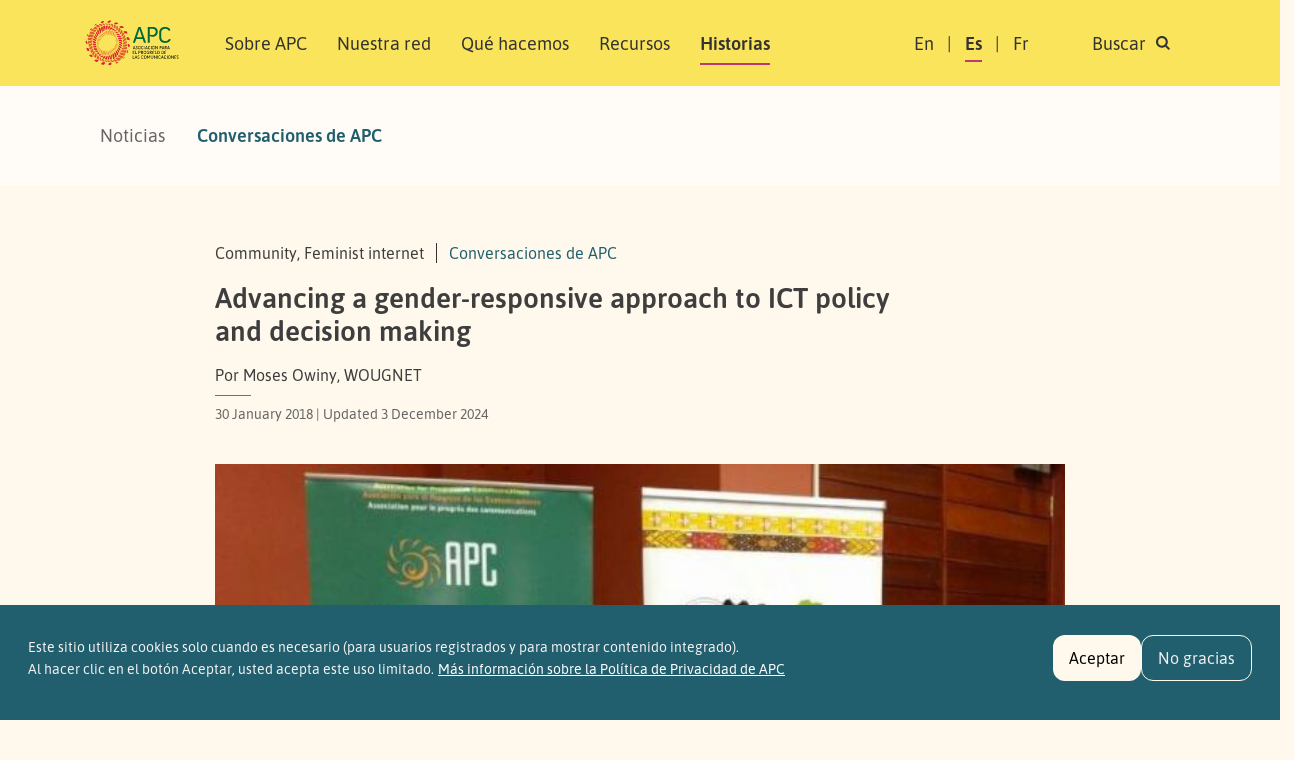

--- FILE ---
content_type: text/html; charset=UTF-8
request_url: https://www.apc.org/es/node/34499
body_size: 12640
content:
<!DOCTYPE html>
<html lang="es" dir="ltr" prefix="og: https://ogp.me/ns#">
  <head>
    <meta charset="utf-8" />
<noscript><style>form.antibot * :not(.antibot-message) { display: none !important; }</style>
</noscript><script>var _paq = _paq || [];(function(){var u=(("https:" == document.location.protocol) ? "https://matomo.apc.org/" : "http://matomo.apc.org/");_paq.push(["setSiteId", "2"]);_paq.push(["setTrackerUrl", u+"matomo.php"]);_paq.push(["setDoNotTrack", 1]);if (!window.matomo_search_results_active) {_paq.push(["trackPageView"]);}_paq.push(["setIgnoreClasses", ["no-tracking","colorbox"]]);_paq.push(["enableLinkTracking"]);var d=document,g=d.createElement("script"),s=d.getElementsByTagName("script")[0];g.type="text/javascript";g.defer=true;g.async=true;g.src=u+"matomo.js";s.parentNode.insertBefore(g,s);})();</script>
<meta name="description" content="At the core of policy formulation and implementation processes lies the need to have diverse groups of stakeholders to make relevant input into the policy making process. Policy making is thus not only a preserve of the government, normally set within the framework of the top-bottom approach, but rather the contemporary environment contends that for policy formulation and implementation to be successful, a bottom-up approach is critical, as it endeavours to undertake a wider consultative process that enriches the entire process. In many parts of Africa, policy making has been constrained by the disproportionally low representation and participation of women in policy making spaces. This means that the views of women, which could be critical in understanding key issues and challenges that women face and how these can best be addressed at policy levels, will be lacking. Gender-responsive ICT policies implies policies must equally address the challenges of connectivity and take into account the needs, values and perspectives of diverse groups of people, including women. Meaningful access – including control over ICTs as a productive and key resource – is crucial to advancing the status of women and girls. Decision making processes must ensure that women actively participate and that women’s central issues get fully discussed in such forums. Gender-responsive programming at government ministries, agencies and departments should also ensure that gender norms, inequalities and stereotypes must be considered in such processes – but more importantly, measures must be taken to address them in more substantive forms. The Women of Uganda Network (WOUGNET) over the years has championed the need to increase and build the capacity of women in ICT policy and decision making processes for the realisation of women’s rights. Part of this initiative has seen WOUGNET and APC train more than 14 Ugandan women and men in Gender and Internet Governance eXchanges (gigX) in addition to their active participation in the African School on Internet Governance (AfriSIG), which prepare them to eventually engage with practitioners in the African and global Internet Governance Forum (IGF) spaces. At the most recent Forum on Internet Freedom in Africa (FIFAfrica), a debate ensued among women’s rights activists in one of the panels of experts on “gender-responsive policy models”, especially on the relevance of this engagement at the local, national and global levels. The panel of experts that were involved included organisations such as APC, the World Wide Web Foundation, Research ICT Africa, WOUGNET and Paradigm Initiative Nigeria, who investigated, among other issues, why policies must be gender-responsive, the gender digital gap, and universal access plans, including key lessons learned and the vision moving forward as far as women’s empowerment on the web and gender-responsive ICT policy processes were concerned. The need to build capacity, raise awareness and set realistic, time-bound targets and indicators to measure progress were deemed critical. Challenges in policy making with policy makers in most parts of Africa range from the deeply rooted patriarchal nature of our social relations to limited insights, skills and capacity on gender, which means that engaging them takes time. Policy advocacy initiatives targeting particular areas of policy concerns affecting women must be backed by evidence-based research. The imperativeness of engaging women in policy making spaces is yielding substantial fruits in Uganda, as many of the trainees are doing substantial work in their respective capacities, advancing the status of women locally, nationally and internationally. Moses Owiny attended the 2017 Forum on Internet Freedom in Africa (FIFAfrica) with the support of a grant from the APC Member Exchange and Travel Fund (METF). Photo: Female participants from Uganda and South Africa in the 2016 editions of gigX and AfriSIG in Durban, South Africa." />
<link rel="canonical" href="https://www.apc.org/en/blog/advancing-gender-responsive-approach-ict-policy-and-decision-making" />
<meta property="og:site_name" content="Asociación para el Progreso de las Comunicaciones" />
<meta property="og:type" content="blog" />
<meta property="og:url" content="https://www.apc.org/en/blog/advancing-gender-responsive-approach-ict-policy-and-decision-making" />
<meta property="og:title" content="Advancing a gender-responsive approach to ICT policy and decision making" />
<meta property="article:publisher" content="https://facebook.com/APCNews" />
<meta name="dcterms.title" content="Advancing a gender-responsive approach to ICT policy and decision making" />
<meta name="twitter:card" content="summary_large_image" />
<meta name="twitter:site" content="@apc_news" />
<meta name="twitter:site:id" content="@apc_news" />
<meta name="Generator" content="Drupal 10 (https://www.drupal.org)" />
<meta name="MobileOptimized" content="width" />
<meta name="HandheldFriendly" content="true" />
<meta name="viewport" content="width=device-width, initial-scale=1, shrink-to-fit=no" />
<style>div#sliding-popup, div#sliding-popup .eu-cookie-withdraw-banner, .eu-cookie-withdraw-tab {background: #225f6e} div#sliding-popup.eu-cookie-withdraw-wrapper { background: transparent; } #sliding-popup h1, #sliding-popup h2, #sliding-popup h3, #sliding-popup p, #sliding-popup label, #sliding-popup div, .eu-cookie-compliance-more-button, .eu-cookie-compliance-secondary-button, .eu-cookie-withdraw-tab { color: #f1f1f1;} .eu-cookie-withdraw-tab { border-color: #f1f1f1;}</style>
<meta http-equiv="x-ua-compatible" content="ie=edge" />
<link rel="icon" href="/themes/custom/apc_barrio/favicon.ico" type="image/vnd.microsoft.icon" />
<link rel="alternate" hreflang="en" href="https://www.apc.org/en/blog/advancing-gender-responsive-approach-ict-policy-and-decision-making" />

  <script defer data-domain="apc.org" src="https://plausible.apc.org/js/plausible.js"></script>
  <link rel="shortcut icon" href="/themes/custom/apc_barrio/favicon.ico" type="image/x-icon" />
  <link rel="apple-touch-icon" sizes="152x152" href="/themes/custom/apc_barrio/apple-touch-icon.png">
  <link rel="icon" type="image/png" href="/themes/custom/apc_barrio/favicon-32x32.png" sizes="32x32">
  <link rel="icon" type="image/png" href="/themes/custom/apc_barrio/favicon-16x16.png" sizes="16x16">
  <link rel="mask-icon" href="/themes/custom/apc_barrio/safari-pinned-tab.svg" color="#5bbad5">
    <title>Advancing a gender-responsive approach to ICT policy and decision making</title>
    <link rel="stylesheet" media="all" href="/sites/default/files/css/css_pIHruNipOguN2BGyrByEKQSaywY6Hck7iAGeDirZ2O4.css?delta=0&amp;language=es&amp;theme=apc_barrio&amp;include=eJxti1EOwjAMQy9U6JGqdHVLRNpMTQbb7ZmQ-Bo_fvKzTOuSMs3JGptoJrmZH8KjhQx3zIR9VUNJleWsFhsGJknIqm4-af3dqVber7rq7FfbYUYNloTbw6_70IKALS2qT8aJvgrTWBD_yVRQaRMPdpijx0yG8GK8LX7z3rVsgg-Kx13q" />
<link rel="stylesheet" media="all" href="/sites/default/files/css/css_SwLlie-XyTyOprxJI_pUlLb6By8JQnBsNK-XJfm65-A.css?delta=1&amp;language=es&amp;theme=apc_barrio&amp;include=eJxti1EOwjAMQy9U6JGqdHVLRNpMTQbb7ZmQ-Bo_fvKzTOuSMs3JGptoJrmZH8KjhQx3zIR9VUNJleWsFhsGJknIqm4-af3dqVber7rq7FfbYUYNloTbw6_70IKALS2qT8aJvgrTWBD_yVRQaRMPdpijx0yG8GK8LX7z3rVsgg-Kx13q" />

    <script src="https://use.fontawesome.com/releases/v6.4.0/js/all.js" defer crossorigin="anonymous"></script>
<script src="https://use.fontawesome.com/releases/v6.4.0/js/v4-shims.js" defer crossorigin="anonymous"></script>

  </head>
  <body class="layout-no-sidebars has-featured-top page-node-34499 path-node node--type-blog" data-bs-target="#navbar-filmpage" data-bs-spy="scroll">
    <a href="#main-content" class="visually-hidden-focusable skip-to-content-link">
      Pasar al contenido principal
    </a>
    
      <div class="dialog-off-canvas-main-canvas" data-off-canvas-main-canvas>
    

<div id="page-wrapper">
  <div id="page">
    <header id="header" class="header" role="banner" aria-label="Cabecera de sitio">
                        <nav title="top_navigation" class="navbar navbar-dark bg-secondary" id="navbar-top">
                    <div class="container">
                          <section class="row region region-secondary-menu">
    <div data-drupal-messages-fallback class="hidden"></div>

  </section>

              
                                  </div>
                    </nav>
                <nav title="main navigation menu"  class="navbar test navbar-light bg-yellow navbar-expand-lg" id="navbar-main" data-toggle="affix">
                    <div class="container" id="navbarmainContainer">
                        
    
  <a href="/es" title="Inicio" rel="home" class="navbar-brand">
          <img src="/themes/custom/apc_barrio/logo-es.svg" alt="Inicio" class="img-fluid d-inline-block align-top" />
        <span class="ml-2 visually-hidden">Asociación para el Progreso de las Comunicaciones</span>
  </a>



            
            <button id="navbarmainToggler" class="navbar-toggler collapsed" type="button" data-bs-toggle="collapse" data-bs-target="#CollapsingNavbar" aria-controls="CollapsingNavbar" aria-expanded="false" aria-label="Toggle navigation"><span class="visually-hidden">Buscar</span><span class="navbar-toggler-icon"></span></button>
            <div class="collapse navbar-collapse justify-content-between" id="CollapsingNavbar">
            <div class="d-flex d-lg-none">
                                <div class="search-panel-wrapper">
                    <aside aria-label="search panel area mobile" class="search_panel__inner section clearfix" role="complementary">
                      <section class="row region region-search-panel-2">
    <div class="views-exposed-form bef-exposed-form block block-search search-panel block-views block-views-exposed-filter-blocksearch-content-page-1" data-drupal-selector="views-exposed-form-search-content-page-1" id="block-mobile-search-contentpage-1">

<div class="collapse dont-collapse-mobile" id="searchpanel-mobile">

    
        

            
<form action="/es/search/content" method="get" id="views-exposed-form-search-content-page-1" accept-charset="UTF-8">
  <div class="d-flex">
  





  <div class="js-form-item js-form-type-textfield form-type-textfield js-form-item-keywords form-item-keywords mb-3">
          <label for="edit-keywords">Buscar</label>
                    <input data-drupal-selector="edit-keywords" type="text" id="edit-keywords" name="keywords" value="" size="30" maxlength="128" placeholder="Search" class="form-control" />

                      </div>
<div data-drupal-selector="edit-actions" class="form-actions js-form-wrapper form-wrapper" id="edit-actions"><button data-drupal-selector="edit-submit-search-content" type="submit" id="edit-submit-search-content" value="Buscar" class="button js-form-submit form-submit btn btn-primary"><span class="btn-text">Buscar</span></button>
</div>


</div>

</form>

    </div>
</div>

  </section>

                    </aside>
                </div>
                            </div>
                          <div id="block-apc-barrio-main-menu" class="block block-system block-system-menu-blockmain">
  
    
      <div class="content">
      

              <ul region="primary_menu" class="clearfix nav navbar-nav">
                    <li class="nav-item">
                          <a href="/es/sobre-apc/quienes-somos" class="nav-link nav-link--es-sobre-apc-quienes-somos" data-drupal-link-system-path="node/40006">Sobre APC</a>
                        <ul class="child-menu d-lg-none">
                    <li class="nav-item">
                          <a href="/es/sobre-apc/quienes-somos" class="nav-link nav-link--es-sobre-apc-quienes-somos" data-drupal-link-system-path="node/40006">Quiénes somos</a>
              </li>
                <li class="nav-item">
                          <a href="/es/people-0" class="nav-link nav-link--es-people-0" data-drupal-link-system-path="node/40013">Gente</a>
              </li>
                <li class="nav-item">
                          <a href="/es/sobre/gobernanza" class="nav-link nav-link--es-sobre-gobernanza" data-drupal-link-system-path="node/40014">Gobernanza</a>
              </li>
                <li class="nav-item">
                          <a href="/es/history-0" class="nav-link nav-link--es-history-0" data-drupal-link-system-path="node/40005">Historia</a>
              </li>
                <li class="nav-item">
                          <a href="/es/support-0" class="nav-link nav-link--es-support-0" data-drupal-link-system-path="node/40004">Apoyo</a>
              </li>
                <li class="nav-item">
                          <a href="/es/politicas-de-apc-0" class="nav-link nav-link--es-politicas-de-apc-0" data-drupal-link-system-path="node/40025">Políticas</a>
              </li>
                <li class="nav-item">
                          <a href="/es/annual-reports-0" class="nav-link nav-link--es-annual-reports-0" data-drupal-link-system-path="node/40003">Informes anuales</a>
              </li>
    
    </ul>
  
              </li>
                <li class="nav-item">
                          <a href="/es/network" class="nav-link nav-link--es-network" data-drupal-link-system-path="network">Nuestra red</a>
                        <ul class="child-menu d-lg-none">
                    <li class="nav-item">
                          <a href="/es/network" class="nav-link nav-link--es-network" data-drupal-link-system-path="network">Miembros y personas asociadas</a>
              </li>
                <li class="nav-item">
                          <a href="/es/member-grants" class="nav-link nav-link--es-member-grants" data-drupal-link-system-path="node/40011">Subsidios para miembros de APC</a>
              </li>
    
    </ul>
  
              </li>
                <li class="nav-item">
                          <a href="/es/strategic-areas" class="nav-link nav-link--es-strategic-areas" data-drupal-link-system-path="node/40002">Qué hacemos</a>
                        <ul class="child-menu d-lg-none">
                    <li class="nav-item">
                          <a href="/es/strategic-areas" class="nav-link nav-link--es-strategic-areas" data-drupal-link-system-path="node/40002">Áreas de trabajo</a>
              </li>
                <li class="nav-item">
                          <a href="/es/strategic-plan-2024-2027" class="nav-link nav-link--es-strategic-plan-2024-2027" data-drupal-link-system-path="node/40015">Plan estratégico</a>
              </li>
                <li class="nav-item">
                          <a href="/es/strategic-areas#regional-approach" class="nav-link nav-link--es-strategic-areasregional-approach" data-drupal-link-system-path="node/40002">Enfoque regional</a>
              </li>
    
    </ul>
  
              </li>
                <li class="nav-item">
                          <a href="/es/resources" class="nav-link nav-link--es-resources" data-drupal-link-system-path="resources">Recursos</a>
                        <ul class="child-menu d-lg-none">
                    <li class="nav-item">
                          <a href="/es/resources" class="nav-link nav-link--es-resources" data-drupal-link-system-path="resources">Publicaciones</a>
              </li>
                <li class="nav-item">
                          <a href="/es/resources/glossary" class="nav-link nav-link--es-resources-glossary" data-drupal-link-system-path="resources/glossary">Glosario</a>
              </li>
    
    </ul>
  
              </li>
                <li class="nav-item active">
                          <a href="/es/news" class="nav-link active nav-link--es-news" data-drupal-link-system-path="news">Historias</a>
                        <ul class="child-menu d-lg-none">
                    <li class="nav-item">
                          <a href="/es/news" class="nav-link nav-link--es-news" data-drupal-link-system-path="news">Noticias</a>
              </li>
                <li class="nav-item active">
                          <a href="/es/blog" class="nav-link active nav-link--es-blog" data-drupal-link-system-path="blog">Conversaciones de APC</a>
              </li>
    
    </ul>
  
              </li>
    
    </ul>
  


    </div>
  </div>


                            <div class="form-inline navbar-form justify-content-end">
                  <section class="row region region-header-form">
    <div title="language switcher content" class="language-switcher-language-url block block-language block-language-blocklanguage-content" id="block-languageswitchercontent" role="navigation">
  
    
      <div class="content">
      

  <nav  class="links nav links-inline"><span hreflang="en" data-drupal-link-system-path="node/34499" class="en nav-link"><a href="/en/blog/advancing-gender-responsive-approach-ict-policy-and-decision-making" class="language-link" hreflang="en" data-drupal-link-system-path="node/34499">En</a></span><span hreflang="es" data-drupal-link-system-path="node/34499" class="es nav-link is-active" aria-current="page"><a href="/es/node/34499" class="language-link is-active" hreflang="es" data-drupal-link-system-path="node/34499" aria-current="page">Es</a></span><span hreflang="fr" data-drupal-link-system-path="node/34499" class="fr nav-link"><a href="/fr/node/34499" class="language-link" hreflang="fr" data-drupal-link-system-path="node/34499">Fr</a></span><span class="item d-none d-lg-inline"><a id="toggle-search-link" class="nav-link search" data-bs-toggle="collapse" href="#searchpanel" role="button" aria-expanded="false" aria-controls="searchpanel"><span>Buscar</span> <i class="icon search-icon"></i></a></span>
  </nav>

    </div>
  </div>

  </section>

                </div>
                                    </div>
                                            </div>
                  </nav>
          </header>
                <div class="d-none d-lg-block">
        <div class="search-panel-wrapper">
          <aside aria-label="search panel area desktop" class="search_panel__inner section container-xl clearfix" role="complementary">
              <section class="row region region-search-panel">
    <div class="views-exposed-form bef-exposed-form block block-search search-panel block-views block-views-exposed-filter-blocksearch-content-page-1" data-drupal-selector="views-exposed-form-search-content-page-1" id="block-search-contentpage-1">

<div class="collapse dont-collapse-mobile" id="searchpanel">

    
        

            
<form action="/es/search/content" method="get" id="views-exposed-form-search-content-page-1" accept-charset="UTF-8">
  <div class="d-flex">
  





  <div class="js-form-item js-form-type-textfield form-type-textfield js-form-item-keywords form-item-keywords mb-3">
          <label for="edit-keywords--2">Buscar</label>
                    <input data-drupal-selector="edit-keywords" type="text" id="edit-keywords--2" name="keywords" value="" size="30" maxlength="128" placeholder="Search" class="form-control" />

                      </div>
<div data-drupal-selector="edit-actions" class="form-actions js-form-wrapper form-wrapper" id="edit-actions--2"><button data-drupal-selector="edit-submit-search-content-2" type="submit" id="edit-submit-search-content--2" value="Buscar" class="button js-form-submit form-submit btn btn-primary"><span class="btn-text">Buscar</span></button>
</div>


</div>

</form>

    </div>
</div>

  </section>

          </aside>
        </div>
       </div>
          
        
    
                  <div class="featured-top">
          <aside aria-label="featured content area" class="featured-top__inner section container-xl clearfix d-none d-lg-block" role="complementary">
              <section class="row region region-featured-top">
    <div id="block-mainnavigation" class="block block-system block-system-menu-blockmain">
  
    
      <div class="content">
      
              <ul region="featured_top" class="clearfix nav">
                    <li class="nav-item">
                <a href="/es/news" class="nav-link nav-link--es-news" data-drupal-link-system-path="news">Noticias</a>
              </li>
                <li class="nav-item menu-item--active-trail">
                <a href="/es/blog" class="nav-link active nav-link--es-blog" data-drupal-link-system-path="blog">Conversaciones de APC</a>
              </li>
        </ul>
  


    </div>
  </div>

  </section>

          </aside>
        </div>
              
          <div class="highlighted">
        <aside aria-label="highlighted area" class="container-xl section clearfix" role="complementary">
          
        </aside>
      </div>
    

    <div id="main-wrapper" class="layout-main-wrapper clearfix node-layout  ">
              <div id="main" class="no-container">

                        <div class="container-xl breadcrumb-region-wrapper">
                              <section class="title-area region region-breadcrumb">
    <div class="views-element-container block block-views block-views-blockcategory-meta-block-1" id="block-views-block-category-meta-block-1">
  
    
      <div class="content">
      <div><div class="meta-info view view-category-meta view-id-category_meta view-display-id-block_1 js-view-dom-id-75b559490326c496f39ec7ffc22f738885f36d64c8a87766d9ef83bf047036e4">
  
    
      
      <div class="view-content row gx-xl-2">
          <div class="views-row">
    <span class="views-field views-field-field-theme"><span class="field-content">Community, Feminist internet</span></span><span class="views-field views-field-type"><span class="field-content"><a href="/es/blog">Conversaciones de APC</a></span></span>
  </div>

    </div>
  
          </div>
</div>


    </div>
  </div>

<div id="block-apc-barrio-page-title" class="block block-core block-page-title-block">
  
    
      <div class="content">
      
  <h1 class="title"><span class="field field--name-title field--type-string field--label-hidden">Advancing a gender-responsive approach to ICT policy and decision making</span>
</h1>


    </div>
  </div>
<div class="views-element-container block block-views block-views-blockcategory-meta-block-2" id="block-views-block-category-meta-block-2">
  
    
      <div class="content">
      <div><div class="meta-info view view-category-meta view-id-category_meta view-display-id-block_2 js-view-dom-id-46e60efb7b4f08dd4345c35dd87e8dba7b5e95c86dd11033a64bf1cbb7bf12fc">
  
    
      
      <div class="view-content row gx-xl-2">
          <div>
    <div class="field-content author">Por Moses Owiny, WOUGNET
</div> <div class="dates"><time datetime="2018-01-30T16:22:00+00:00" title="Tuesday, January 30, 2018 - 16:22" class="datetime">30 January 2018</time>
 | Updated <time datetime="2024-12-03T14:13:13+00:00" title="Tuesday, December 3, 2024 - 14:13" class="datetime">3 December 2024</time>
</div>
  </div>

    </div>
  
          </div>
</div>


    </div>
  </div>

  </section>

                        </div>

                      <div class="row row-offcanvas row-offcanvas-left clearfix">
              <main class="main-content col" id="content" role="main">
                <section class="section">
                  <span id="main-content" tabindex="-1"></span>
                    <div id="block-apc-barrio-content" class="block block-system block-system-main-block">

  
    
      <div class="content">
      

<article lang="en" class="node node--type-blog node--promoted node--view-mode-full clearfix">
  <header class="container-xl">
    
        

  </header>
    <div id="node-sections-wrapper" class="clearfix">

      

  </div>
    <div id="node-content-wrapper" class="container-xl ">
                                              <div class="featured-image">
                  
            <div class="field field--name-field-thumbnail field--type-image field--label-hidden field__item">  <img loading="lazy" src="/sites/default/files/styles/node_full_size/public/Moses_blog.jpg?itok=-OMNoSL9" width="632" height="485" alt="" class="image-style-node-full-size img-fluid" />


</div>
      
                </div>
                              
      <div class="node__content clearfix">
        <div class="meta-area max-width">
                                                                                <div class="share-links">
            
            </div>
                    </div>
                            <div class="float-side max-width sticky-xl-top">
                            </div>
                
        
            <div class="clearfix text-formatted field field--name-body field--type-text-with-summary field--label-hidden field__item"><p>At the core of policy formulation and implementation processes lies the need to have diverse groups of stakeholders to make relevant input into the policy making process. Policy making is thus not only a preserve of the government, normally set within the framework of the top-bottom approach, but rather the contemporary environment contends that for policy formulation and implementation to be successful, a bottom-up approach is critical, as it endeavours to undertake a wider consultative process that enriches the entire process. <o:p></o:p></p>

<p><o:p></o:p>In many parts of Africa, policy making has been constrained by the disproportionally low representation and participation of women in policy making spaces. This means that the views of women, which could be critical in understanding key issues and challenges that women face and how these can best be addressed at policy levels, will be lacking. Gender-responsive ICT policies implies policies must equally address the challenges of connectivity and take into account the needs, values and perspectives of diverse groups of people, including women. Meaningful access – including control over ICTs as a productive and key resource – is crucial to advancing the status of women and girls.<o:p></o:p></p>

<p>Decision making processes must ensure that women actively participate<span lang="EN-US" style="font-size:
12.0pt;color:#1C1C1C"> </span>and that women’s central issues get fully discussed in such forums. Gender-responsive programming at government ministries, agencies and departments should also ensure that gender norms, inequalities and stereotypes must be considered in such processes – but more importantly, measures must be taken to address them in more substantive forms. The <a href="https://www.apc.org/en/member/women-uganda-network-wougnet-1">Women of Uganda Network (WOUGNET)</a> over the years has championed the need to increase and build the capacity of women in ICT policy and decision making processes for the realisation of women’s rights. Part of this initiative has seen WOUGNET and APC train more than 14 Ugandan women and men in <a href="https://www.apc.org/en/projects/gender-and-internet-governance-exchange-gigx">Gender and Internet Governance eXchanges (gigX)</a> in addition to their active participation in the <a href="http://afrisig.org/">African School on Internet Governance (AfriSIG)</a>, which prepare them to eventually engage with practitioners in the African and global Internet Governance Forum (IGF) spaces.<o:p></o:p></p>

<p>At the most recent <a href="https://www.apc.org/en/news/forum-internet-freedom-africa-take-place-johannesburg">Forum on Internet Freedom in Africa (FIFAfrica)</a>, a debate ensued among women’s rights activists in one of the panels of experts on “gender-responsive policy models”, especially on the relevance of this engagement at the local, national and global levels. The panel of experts that were involved included organisations such as APC, the World Wide Web Foundation, Research ICT Africa, WOUGNET and Paradigm Initiative Nigeria, who investigated, among other issues, why policies must be gender-responsive, the gender digital gap, and universal access plans, including key lessons learned and the vision moving forward as far as women’s empowerment on the web and gender-responsive ICT policy processes were concerned. The need to build capacity, raise awareness and set realistic, time-bound targets and indicators to measure progress were deemed critical.<o:p></o:p></p>

<p><o:p></o:p>Challenges in policy making with policy makers in most parts of Africa range from the deeply rooted patriarchal nature of our social relations to limited insights, skills and capacity on gender, which means that engaging them takes time. Policy advocacy initiatives targeting particular areas of policy concerns affecting women must be backed by evidence-based research. The imperativeness of engaging women in policy making spaces is yielding substantial fruits in Uganda, as many of the trainees are doing substantial work in their respective capacities, advancing the status of women locally, nationally and internationally.<o:p></o:p></p>

<p><o:p></o:p><em>Moses Owiny attended the 2017 Forum on Internet Freedom in Africa (FIFAfrica) with the support of a grant from the APC <a href="https://www.apc.org/en/project/member-exchange-and-travel-fund">Member Exchange and Travel Fund</a> (METF).</em><o:p></o:p></p>

<p><o:p></o:p><em>Photo: Female participants from Uganda and South Africa in the 2016 editions of gigX and AfriSIG in Durban, South Africa. </em><o:p></o:p></p>
</div>
      



    </div>

  </div>
    <div id="node-flexible-wrapper" class="clearfix bottom-padding-large">

      

  </div>
    
        <div class="d-block d-xl-none container-xl"><div class="related-wrapper mb-6">
                </div></div>
  
      <div class="section-wrapper categories-section top-padding-large bottom-padding-large mask-edge-wave">
        <div class="container-xl">
            <div class="field field--name-field-tags field--type-entity-reference field--label-inline clearfix">
      <h3 class="field__label inline">Tags</h3>
    <ul class='links field__items'>
          <li><a href="/en/tags/metf" hreflang="en">METF</a></li>
          <li><a href="/en/tags/fifafrica" hreflang="en">FIFAfrica</a></li>
          <li><a href="/en/tags/gigxafrica" hreflang="en">gigXafrica</a></li>
          <li><a href="/en/tags/afrisig" hreflang="en">AfriSIG</a></li>
      </ul>
</div>

            
  <div class="field field--name-field-issue field--type-entity-reference field--label-inline">
    <div class="field__label">Topics</div>
          <div class='field__items'>
              <div class="field__item"><a href="/en/topic/feminist-internet" hreflang="en">Feminist internet</a></div>
              </div>
      </div>

            
  <div class="field field--name-field-region field--type-entity-reference field--label-inline">
    <div class="field__label">Regions</div>
          <div class='field__items'>
              <div class="field__item"><a href="/en/regions/africa" hreflang="en">Africa</a></div>
              </div>
      </div>

            
            
            
            
  <div class="field field--name-field-theme field--type-entity-reference field--label-inline">
    <div class="field__label">Áreas de trabajo</div>
          <div class='field__items'>
              <div class="field__item"><a href="/en/apc-wide-activities/community" hreflang="en">Community</a></div>
          <div class="field__item"><a href="/en/apc-wide-activities/feminist-internet" hreflang="en">Feminist internet</a></div>
              </div>
      </div>

            
        </div>

    </div>
  

</article>

    </div>
  </div>


                </section>
              </main>

          </div>
        </div>
              <aside aria-label="first sidebar area" class="container-xl clearfix" role="complementary">
                                </aside>

    </div>
                    <footer class="site-footer section-wrapper top-padding-large bottom-padding-medium mask-edge-wave">
              <div class="container-xl">
                      <div class="site-footer__top clearfix">
              
                <section class="d-flex  flex-column flex-lg-row region region-footer-second">
    <div id="block-footerlogo" class="block-content-basic block block-block-content block-block-contentb15f7a73-98bd-4dc1-ac44-44709f3c0fcc">
  
    
      <div class="content">
      
            <div class="clearfix text-formatted field field--name-body field--type-text-with-summary field--label-hidden field__item"><a href="/es"><img class="footer-logo" src="/themes/custom/apc_barrio/whitelogo-es.svg" data-entity-type="file" alt="" width="112" height="NaN"></a><p>Asociación para el Progreso de las Comunicaciones (APC) 2024.&nbsp;</p><p>Si no se dispone lo contrario, el contenido del sitio web de APC se encuentra bajo la licencia <a href="https://creativecommons.org/licenses/by/4.0/deed.es" target="_blank">Creative Commons Atribución 4.0 Internacional (CC BY 4.0)</a>.</p></div>
      
    </div>
  </div>
<div id="block-sitelinks" class="block-content-basic block block-block-content block-block-contentca27ced7-0c65-4f9c-af80-219d5794f656">
  
    
      <div class="content">
      
            <div class="clearfix text-formatted field field--name-body field--type-text-with-summary field--label-hidden field__item"><ul class="nav flex-column"><li class="nav-item"><a class="nav-link" href="https://genderit.org/es/homepage" target="_blank">GenderIT.org</a></li><li class="nav-item"><a class="nav-link" href="https://giswatch.org/es/home" target="_blank" rel="noopener noreferrer nofollow">Monitor mundial sobre la sociedad de la información</a></li><li class="nav-item"><a class="nav-link" href="https://takebackthetech.net/es/home" target="_blank">¡Dominemos la tecnología!</a></li><li class="nav-item"><a class="nav-link" href="https://afrisig.org/" target="_blank">African School on Internet Governance</a></li><li class="nav-item"><a class="nav-link" href="https://ftx.apc.org/" target="_blank">Feminist Tech Exchange</a></li></ul></div>
      
    </div>
  </div>
<div id="block-newslettersignupd9" class="block-content-basic block block-block-content block-block-contentec21ed5a-cc6c-4f6e-9a81-c63a70d7dd1f">
  
    
      <div class="content">
      
            <div class="clearfix text-formatted field field--name-body field--type-text-with-summary field--label-hidden field__item"><h5>Suscribirse a nuestro boletín</h5>
<form class="footer__newsletter" action="https://crm.apc.org/form/apc-noticias-suscription-form" method="get" name="APCNEWS" id="APCNEWS">

  <input name="postURL" value="https://www.apc.org/es/APCNews/confirm" type="hidden">
  <input name="cancelURL" value="https://crm.apc.org/form/apc-noticias-suscription-form" type="hidden">

<div id="crm-container" xml:lang="es" lang="es">
    <input name="civicrm_1_contact_1_email_email" id="civicrm_1_contact_1_email_email" maxlength="64" type="text" placeholder="email@example.com" pattern="[a-zA-Z0-9.!#$%&’*+/^_`{|}~-]+@[a-zA-Z0-9-]+(?:\.[a-zA-Z0-9-]+)+" required>
    <input class="validate form-submit default" accesskey="S" name="_qf_Edit_next" type="image" src="/themes/custom/apc_barrio/images/icons/chevron-right.svg" alt="Suscribirse a nuestro boletín">
  </div>

  <!-- Honeypot field -->
  <div style="position: absolute; left: -9999px;" aria-hidden="true">
    <label for="homepage">Leave this field empty</label>
    <input type="text" name="homepage" id="homepage" tabindex="-1" autocomplete="off">
  </div>
  <!-- Timestamp field -->
  <input type="hidden" name="honeypot_time" id="honeypot_time" value="<?php echo time(); ?>">
</form>

<div class="social-links-wrapper">
<h5> Síguenos </h5>
<ul class="social-links">
<li><a href="https://facebook.com/APCNews" target="_blank" title="Facebook" class="social__facebook"><span class="visually-hidden">Facebook</span></a></li>
<!--<li><a href="https://twitter.com/APCNoticias" target="_blank" title="Twitter" class="social__twitter"><span class="visually-hidden">Twitter</span></a></li>-->
<li><a href="https://bsky.app/profile/apc.org" target="_blank" title="Bluesky" class="social__bluesky"><span class="visually-hidden">Bluesky</span></a></li>
<li><a href="https://www.instagram.com/apc_network/" target="_blank" title="Instagram" class="social__instagram"><span class="visually-hidden">Instagram</span></a></li>
<li><a href="https://mastodon.social/@APC" target="_blank" title="Mastodon" class="social__mastodon"><span class="visually-hidden">Mastodon</span></a></li>
<li><a href="/es/rss.xml" target="_blank" title="RSS" class="social__rss"></a><span class="visually-hidden">RSS</span></li>
</ul></div>

</div>
      
    </div>
  </div>
<nav role="navigation" aria-labelledby="block-footer-menu" id="block-footer" class="block block-menu navigation menu--footer">
            
  <h2 class="visually-hidden" id="block-footer-menu">Footer</h2>
  

        
              <ul region="footer_second" class="clearfix nav flex-column">
                    <li class="nav-item">
                <a href="/es/events-list/upcoming" class="nav-link nav-link--es-events-list-upcoming" data-drupal-link-system-path="events-list/upcoming">Eventos</a>
              </li>
                <li class="nav-item">
                <a href="/es/press" class="nav-link nav-link--es-press" data-drupal-link-system-path="press">Medios</a>
              </li>
                <li class="nav-item">
                <a href="/es/user/login" title="For site managers" class="nav-link nav-link--es-user-login" data-drupal-link-system-path="user/login">Login</a>
              </li>
                <li class="nav-item">
                <a href="https://inside.apc.org" title="Intranet for APC members associates and staff" class="nav-link nav-link-https--insideapcorg">APC Inside</a>
              </li>
                <li class="nav-item">
                <a href="/es/contacto" class="nav-link nav-link--es-contacto" data-drupal-link-system-path="node/2726">Contacto</a>
              </li>
        </ul>
  


  </nav>

  </section>

              
              
            </div>
                            </div>
          </footer>
  </div>
</div>

  </div>

    
    <script type="application/json" data-drupal-selector="drupal-settings-json">{"path":{"baseUrl":"\/","pathPrefix":"es\/","currentPath":"node\/34499","currentPathIsAdmin":false,"isFront":false,"currentLanguage":"es"},"pluralDelimiter":"\u0003","suppressDeprecationErrors":true,"matomo":{"disableCookies":false,"trackMailto":true},"eu_cookie_compliance":{"cookie_policy_version":"2.0.0","popup_enabled":true,"popup_agreed_enabled":false,"popup_hide_agreed":false,"popup_clicking_confirmation":false,"popup_scrolling_confirmation":false,"popup_html_info":"\u003Cdiv aria-labelledby=\u0022popup-text\u0022  class=\u0022eu-cookie-compliance-banner eu-cookie-compliance-banner-info eu-cookie-compliance-banner--opt-in\u0022\u003E\n  \u003Cdiv class=\u0022popup-content info eu-cookie-compliance-content\u0022\u003E\n        \u003Cdiv id=\u0022popup-text\u0022 class=\u0022eu-cookie-compliance-message\u0022 role=\u0022document\u0022\u003E\n      \u003Ch2\u003EEste sitio utiliza cookies solo cuando es necesario (para usuarios registrados y para mostrar contenido integrado).\u003C\/h2\u003E\u003Cp\u003EAl hacer clic en el bot\u00f3n Aceptar, usted acepta este uso limitado.\u003C\/p\u003E\n              \u003Cbutton type=\u0022button\u0022 class=\u0022find-more-button eu-cookie-compliance-more-button\u0022\u003EM\u00e1s informaci\u00f3n sobre la Pol\u00edtica de Privacidad de APC\u003C\/button\u003E\n          \u003C\/div\u003E\n\n    \n    \u003Cdiv id=\u0022popup-buttons\u0022 class=\u0022eu-cookie-compliance-buttons\u0022\u003E\n            \u003Cbutton type=\u0022button\u0022 class=\u0022agree-button eu-cookie-compliance-secondary-button button button--small\u0022\u003EAceptar\u003C\/button\u003E\n              \u003Cbutton type=\u0022button\u0022 class=\u0022decline-button eu-cookie-compliance-default-button button button--small button--primary\u0022\u003ENo gracias\u003C\/button\u003E\n          \u003C\/div\u003E\n  \u003C\/div\u003E\n\u003C\/div\u003E","use_mobile_message":false,"mobile_popup_html_info":"\u003Cdiv aria-labelledby=\u0022popup-text\u0022  class=\u0022eu-cookie-compliance-banner eu-cookie-compliance-banner-info eu-cookie-compliance-banner--opt-in\u0022\u003E\n  \u003Cdiv class=\u0022popup-content info eu-cookie-compliance-content\u0022\u003E\n        \u003Cdiv id=\u0022popup-text\u0022 class=\u0022eu-cookie-compliance-message\u0022 role=\u0022document\u0022\u003E\n      \n              \u003Cbutton type=\u0022button\u0022 class=\u0022find-more-button eu-cookie-compliance-more-button\u0022\u003EM\u00e1s informaci\u00f3n sobre la Pol\u00edtica de Privacidad de APC\u003C\/button\u003E\n          \u003C\/div\u003E\n\n    \n    \u003Cdiv id=\u0022popup-buttons\u0022 class=\u0022eu-cookie-compliance-buttons\u0022\u003E\n            \u003Cbutton type=\u0022button\u0022 class=\u0022agree-button eu-cookie-compliance-secondary-button button button--small\u0022\u003EAceptar\u003C\/button\u003E\n              \u003Cbutton type=\u0022button\u0022 class=\u0022decline-button eu-cookie-compliance-default-button button button--small button--primary\u0022\u003ENo gracias\u003C\/button\u003E\n          \u003C\/div\u003E\n  \u003C\/div\u003E\n\u003C\/div\u003E","mobile_breakpoint":768,"popup_html_agreed":false,"popup_use_bare_css":false,"popup_height":115,"popup_width":"100%","popup_delay":1000,"popup_link":"\/politica-de-privacidad","popup_link_new_window":true,"popup_position":false,"fixed_top_position":true,"popup_language":"es","store_consent":false,"better_support_for_screen_readers":false,"cookie_name":"","reload_page":false,"domain":"","domain_all_sites":false,"popup_eu_only":false,"popup_eu_only_js":false,"cookie_lifetime":100,"cookie_session":0,"set_cookie_session_zero_on_disagree":0,"disagree_do_not_show_popup":false,"method":"opt_in","automatic_cookies_removal":true,"allowed_cookies":"","withdraw_markup":"\u003Cbutton type=\u0022button\u0022 class=\u0022eu-cookie-withdraw-tab\u0022\u003EPrivacy settings\u003C\/button\u003E\n\u003Cdiv aria-labelledby=\u0022popup-text\u0022 class=\u0022eu-cookie-withdraw-banner\u0022\u003E\n  \u003Cdiv class=\u0022popup-content info eu-cookie-compliance-content\u0022\u003E\n    \u003Cdiv id=\u0022popup-text\u0022 class=\u0022eu-cookie-compliance-message\u0022 role=\u0022document\u0022\u003E\n      \u003Ch2\u003EWe use cookies on this site to enhance your user experience\u003C\/h2\u003E\u003Cp\u003EYou have given your consent for us to set cookies.\u003C\/p\u003E\n    \u003C\/div\u003E\n    \u003Cdiv id=\u0022popup-buttons\u0022 class=\u0022eu-cookie-compliance-buttons\u0022\u003E\n      \u003Cbutton type=\u0022button\u0022 class=\u0022eu-cookie-withdraw-button  button button--small button--primary\u0022\u003EWithdraw consent\u003C\/button\u003E\n    \u003C\/div\u003E\n  \u003C\/div\u003E\n\u003C\/div\u003E","withdraw_enabled":false,"reload_options":0,"reload_routes_list":"","withdraw_button_on_info_popup":false,"cookie_categories":[],"cookie_categories_details":[],"enable_save_preferences_button":true,"cookie_value_disagreed":"0","cookie_value_agreed_show_thank_you":"1","cookie_value_agreed":"2","containing_element":"body","settings_tab_enabled":false,"olivero_primary_button_classes":" button button--small button--primary","olivero_secondary_button_classes":" button button--small","close_button_action":"close_banner","open_by_default":true,"modules_allow_popup":true,"hide_the_banner":false,"geoip_match":true,"unverified_scripts":["\/"]},"ajaxTrustedUrl":{"\/es\/search\/content":true},"user":{"uid":0,"permissionsHash":"ac44336a16f433676a3bf5c2a5fe67477737631533735e67c69c41ec129bbcac"}}</script>
<script src="/sites/default/files/js/js_kmh9ty3W_rPTP4DyNkGFvo_PN0gONqnO3jrPW3BTNgs.js?scope=footer&amp;delta=0&amp;language=es&amp;theme=apc_barrio&amp;include=eJx9j0sOwjAMRC-UNkeKnOAECyeObBfK7amEKlggVvN5msXALCmDKkksm7n0xYrS9AAf0Fgy8GL-ZBotZHRHTbhPMbykSnxEiw0HKnDIIm6uMM851Ep7wC0VkRvhIX0ywSgYf5WhynB4oEnH-OVXu7d_bLUr9dDh-CDxLS_8pVei"></script>

  </body>
</html>


--- FILE ---
content_type: text/css
request_url: https://www.apc.org/sites/default/files/css/css_SwLlie-XyTyOprxJI_pUlLb6By8JQnBsNK-XJfm65-A.css?delta=1&language=es&theme=apc_barrio&include=eJxti1EOwjAMQy9U6JGqdHVLRNpMTQbb7ZmQ-Bo_fvKzTOuSMs3JGptoJrmZH8KjhQx3zIR9VUNJleWsFhsGJknIqm4-af3dqVber7rq7FfbYUYNloTbw6_70IKALS2qT8aJvgrTWBD_yVRQaRMPdpijx0yG8GK8LX7z3rVsgg-Kx13q
body_size: 428871
content:
/* @license GPL-2.0-or-later https://www.drupal.org/licensing/faq */
.node__content{font-size:1.071em;margin-top:10px;}.node--view-mode-teaser{border-bottom:1px solid #d3d7d9;margin-bottom:30px;padding-bottom:15px;}.node--view-mode-teaser h2{margin-top:0;padding-top:0.5em;}.node--view-mode-teaser h2 a{color:#181818;}.node--view-mode-teaser.node--sticky{background:#f9f9f9;background:rgba(0,0,0,0.024);border:1px solid #d3d7d9;padding:0 15px 15px;}.node--view-mode-teaser .node__content{clear:none;font-size:1em;line-height:1.6;}.node__meta{font-size:0.857em;color:#68696b;margin-bottom:-5px;}.node__meta .field--name-field-user-picture img{float:left;margin:1px 20px 0 0;}[dir="rtl"] .node__meta .field--name-field-user-picture img{float:right;margin-left:20px;margin-right:0;}.node__links{text-align:right;font-size:0.93em;}[dir="rtl"] .node__links{text-align:left;}.node--unpublished{padding:20px 15px 0;}.node--unpublished .comment-text .comment-arrow{border-left:1px solid #fff4f4;border-right:1px solid #fff4f4;}
@font-face{font-family:"Asap";src:url(/themes/custom/apc_barrio/fonts/Asap-Regular.eot);src:url(/themes/custom/apc_barrio/fonts/Asap-Regular.eot#iefix) format("embedded-opentype"),url(/themes/custom/apc_barrio/fonts/Asap-Regular.woff2) format("woff2"),url(/themes/custom/apc_barrio/fonts/Asap-Regular.woff) format("woff"),url(/themes/custom/apc_barrio/fonts/Asap-Regular.ttf) format("truetype");font-weight:400;font-style:normal;}@font-face{font-family:"Asap";src:url(/themes/custom/apc_barrio/fonts/Asap-Medium.eot);src:url(/themes/custom/apc_barrio/fonts/Asap-Medium.eot#iefix) format("embedded-opentype"),url(/themes/custom/apc_barrio/fonts/Asap-Medium.woff2) format("woff2"),url(/themes/custom/apc_barrio/fonts/Asap-Medium.woff) format("woff"),url(/themes/custom/apc_barrio/fonts/Asap-Medium.ttf) format("truetype");font-weight:500;font-style:normal;}@font-face{font-family:"Asap";src:url(/themes/custom/apc_barrio/fonts/Asap-Bold.eot);src:url(/themes/custom/apc_barrio/fonts/Asap-Bold.eot#iefix) format("embedded-opentype"),url(/themes/custom/apc_barrio/fonts/Asap-Bold.woff2) format("woff2"),url(/themes/custom/apc_barrio/fonts/Asap-Bold.woff) format("woff"),url(/themes/custom/apc_barrio/fonts/Asap-Bold.ttf) format("truetype");font-weight:700;font-style:normal;}@font-face{font-family:"Asap";src:url(/themes/custom/apc_barrio/fonts/Asap-Italic.eot);src:url(/themes/custom/apc_barrio/fonts/Asap-Italic.eot#iefix) format("embedded-opentype"),url(/themes/custom/apc_barrio/fonts/Asap-Italic.woff2) format("woff2"),url(/themes/custom/apc_barrio/fonts/Asap-Italic.woff) format("woff"),url(/themes/custom/apc_barrio/fonts/Asap-Italic.ttf) format("truetype");font-weight:400;font-style:italic;}@font-face{font-family:"Asap";src:url(/themes/custom/apc_barrio/fonts/Asap-MediumItalic.eot);src:url(/themes/custom/apc_barrio/fonts/Asap-MediumItalic.eot#iefix) format("embedded-opentype"),url(/themes/custom/apc_barrio/fonts/Asap-MediumItalic.woff2) format("woff2"),url(/themes/custom/apc_barrio/fonts/Asap-MediumItalic.woff) format("woff"),url(/themes/custom/apc_barrio/fonts/Asap-MediumItalic.ttf) format("truetype");font-weight:500;font-style:italic;}@font-face{font-family:"Asap";src:url(/themes/custom/apc_barrio/fonts/Asap-BoldItalic.eot);src:url(/themes/custom/apc_barrio/fonts/Asap-BoldItalic.eot#iefix) format("embedded-opentype"),url(/themes/custom/apc_barrio/fonts/Asap-BoldItalic.woff2) format("woff2"),url(/themes/custom/apc_barrio/fonts/Asap-BoldItalic.woff) format("woff"),url(/themes/custom/apc_barrio/fonts/Asap-BoldItalic.ttf) format("truetype");font-weight:700;font-style:italic;}@font-face{font-family:"AsapMedium";src:local("Asap");}:root{--bs-blue:#0d6efd;--bs-indigo:#6610f2;--bs-purple:#6f42c1;--bs-pink:#bb3a76;--bs-red:#dc3545;--bs-orange:#e2a13c;--bs-yellow:#fae45b;--bs-green:#016735;--bs-teal:#20c997;--bs-cyan:#17a2b8;--bs-white:#ffffff;--bs-gray:#666666;--bs-gray-dark:#3e3e3e;--bs-gray-100:#f2f2f2;--bs-gray-200:#e8ece9;--bs-gray-300:#bcbcbc;--bs-gray-400:#ced4da;--bs-gray-500:#838383;--bs-gray-600:#666666;--bs-gray-700:#707070;--bs-gray-800:#3e3e3e;--bs-gray-900:#212529;--bs-primary:rgb(34,95,110);--bs-secondary:rgb(65,64,66);--bs-success:#2b8381;--bs-info:#17a2b8;--bs-warning:#fae45b;--bs-danger:#dc3545;--bs-light:#fff9ed;--bs-dark:#3e3e3e;--bs-primary-rgb:34,95,110;--bs-secondary-rgb:65,64,66;--bs-success-rgb:43,131,129;--bs-info-rgb:23,162,184;--bs-warning-rgb:250,228,91;--bs-danger-rgb:220,53,69;--bs-light-rgb:255,249,237;--bs-dark-rgb:62,62,62;--bs-white-rgb:255,255,255;--bs-black-rgb:0,0,0;--bs-body-rgb:62,62,62;--bs-font-sans-serif:"Asap",-apple-system,BlinkMacSystemFont,"Segoe UI",Roboto,"Helvetica Neue",Arial,"Noto Sans",sans-serif,"Apple Color Emoji","Segoe UI Emoji","Segoe UI Symbol","Noto Color Emoji";--bs-font-monospace:SFMono-Regular,Menlo,Monaco,Consolas,"Liberation Mono","Courier New",monospace;--bs-gradient:linear-gradient(180deg,rgba(255,255,255,0.15),rgba(255,255,255,0));--bs-body-font-family:Asap,-apple-system,BlinkMacSystemFont,Segoe UI,Roboto,Helvetica Neue,Arial,Noto Sans,sans-serif,Apple Color Emoji,Segoe UI Emoji,Segoe UI Symbol,Noto Color Emoji;--bs-body-font-size:1rem;--bs-body-font-weight:normal;--bs-body-line-height:1.5;--bs-body-color:#3e3e3e;--bs-body-bg:#ffffff;}*,*::before,*::after{-webkit-box-sizing:border-box;box-sizing:border-box;}@media (prefers-reduced-motion:no-preference){:root{scroll-behavior:smooth;}}body{margin:0;font-family:var(--bs-body-font-family);font-size:var(--bs-body-font-size);font-weight:var(--bs-body-font-weight);line-height:var(--bs-body-line-height);color:var(--bs-body-color);text-align:var(--bs-body-text-align);background-color:var(--bs-body-bg);-webkit-text-size-adjust:100%;-webkit-tap-highlight-color:rgba(0,0,0,0);}hr{margin:1rem 0;color:inherit;background-color:currentColor;border:0;opacity:0.25;}hr:not([size]){height:1px;}h6,.h6,h5,.h5,h4,.h4,h3,.h3,h2,.h2,h1,.h1{margin-top:0;margin-bottom:1.25rem;font-weight:500;line-height:1.2;}h1,.h1{font-size:calc(1.28125rem + 0.375vw);}@media (min-width:75rem){h1,.h1{font-size:1.5625rem;}}h2,.h2{font-size:1.25rem;}h3,.h3{font-size:1.1875rem;}h4,.h4{font-size:1.125rem;}h5,.h5{font-size:1.0625rem;}h6,.h6{font-size:1rem;}p{margin-top:0;margin-bottom:1.25rem;}abbr[title],abbr[data-bs-original-title]{-webkit-text-decoration:underline dotted;text-decoration:underline dotted;cursor:help;-webkit-text-decoration-skip-ink:none;text-decoration-skip-ink:none;}address{margin-bottom:1rem;font-style:normal;line-height:inherit;}ol,ul{padding-left:2rem;}ol,ul,dl{margin-top:0;margin-bottom:1rem;}ol ol,ul ul,ol ul,ul ol{margin-bottom:0;}dt{font-weight:bold;}dd{margin-bottom:0.5rem;margin-left:0;}blockquote{margin:0 0 1rem;}b,strong{font-weight:bolder;}small,.small{font-size:0.875em;}mark,.mark{padding:0.2em;background-color:#fcf8e3;}sub,sup{position:relative;font-size:0.75em;line-height:0;vertical-align:baseline;}sub{bottom:-0.25em;}sup{top:-0.5em;}a{color:rgb(34,95,110);text-decoration:none;}a:hover{color:#14373f;text-decoration:underline;}a:not([href]):not([class]),a:not([href]):not([class]):hover{color:inherit;text-decoration:none;}pre,code,kbd,samp{font-family:var(--bs-font-monospace);font-size:1em;direction:ltr;unicode-bidi:bidi-override;}pre{display:block;margin-top:0;margin-bottom:1rem;overflow:auto;font-size:0.875em;}pre code{font-size:inherit;color:inherit;word-break:normal;}code{font-size:0.875em;color:#bb3a76;word-wrap:break-word;}a > code{color:inherit;}kbd{padding:0.2rem 0.4rem;font-size:0.875em;color:#ffffff;background-color:#212529;border-radius:0.2rem;}kbd kbd{padding:0;font-size:1em;font-weight:bold;}figure{margin:0 0 1rem;}img,svg{vertical-align:middle;}table{caption-side:bottom;border-collapse:collapse;}caption{padding-top:0.5rem;padding-bottom:0.5rem;color:#666666;text-align:left;}th{text-align:inherit;text-align:-webkit-match-parent;}thead,tbody,tfoot,tr,td,th{border-color:inherit;border-style:solid;border-width:0;}label{display:inline-block;}button{border-radius:0;}button:focus:not(:focus-visible){outline:0;}input,button,select,optgroup,textarea{margin:0;font-family:inherit;font-size:inherit;line-height:inherit;}button,select{text-transform:none;}[role=button]{cursor:pointer;}select{word-wrap:normal;}select:disabled{opacity:1;}[list]::-webkit-calendar-picker-indicator{display:none;}button,[type=button],[type=reset],[type=submit]{-webkit-appearance:button;}button:not(:disabled),[type=button]:not(:disabled),[type=reset]:not(:disabled),[type=submit]:not(:disabled){cursor:pointer;}::-moz-focus-inner{padding:0;border-style:none;}textarea{resize:vertical;}fieldset{min-width:0;padding:0;margin:0;border:0;}legend{float:left;width:100%;padding:0;margin-bottom:0.5rem;font-size:calc(1.275rem + 0.3vw);line-height:inherit;}@media (min-width:75rem){legend{font-size:1.5rem;}}legend + *{clear:left;}::-webkit-datetime-edit-fields-wrapper,::-webkit-datetime-edit-text,::-webkit-datetime-edit-minute,::-webkit-datetime-edit-hour-field,::-webkit-datetime-edit-day-field,::-webkit-datetime-edit-month-field,::-webkit-datetime-edit-year-field{padding:0;}::-webkit-inner-spin-button{height:auto;}[type=search]{outline-offset:-2px;-webkit-appearance:textfield;}::-webkit-search-decoration{-webkit-appearance:none;}::-webkit-color-swatch-wrapper{padding:0;}::file-selector-button{font:inherit;}::-webkit-file-upload-button{font:inherit;-webkit-appearance:button;}output{display:inline-block;}iframe{border:0;}summary{display:list-item;cursor:pointer;}progress{vertical-align:baseline;}[hidden]{display:none !important;}.lead{font-size:1.25rem;font-weight:300;}.display-1{font-size:calc(1.625rem + 4.5vw);font-weight:300;line-height:1.2;}@media (min-width:75rem){.display-1{font-size:5rem;}}.display-2{font-size:calc(1.575rem + 3.9vw);font-weight:300;line-height:1.2;}@media (min-width:75rem){.display-2{font-size:4.5rem;}}.display-3{font-size:calc(1.525rem + 3.3vw);font-weight:300;line-height:1.2;}@media (min-width:75rem){.display-3{font-size:4rem;}}.display-4{font-size:calc(1.475rem + 2.7vw);font-weight:300;line-height:1.2;}@media (min-width:75rem){.display-4{font-size:3.5rem;}}.display-5{font-size:calc(1.425rem + 2.1vw);font-weight:300;line-height:1.2;}@media (min-width:75rem){.display-5{font-size:3rem;}}.display-6{font-size:calc(1.375rem + 1.5vw);font-weight:300;line-height:1.2;}@media (min-width:75rem){.display-6{font-size:2.5rem;}}.list-unstyled{padding-left:0;list-style:none;}.list-inline{padding-left:0;list-style:none;}.list-inline-item{display:inline-block;}.list-inline-item:not(:last-child){margin-right:0.5rem;}.initialism{font-size:0.875em;text-transform:uppercase;}.blockquote{margin-bottom:1rem;font-size:1.25rem;}.blockquote > :last-child{margin-bottom:0;}.blockquote-footer{margin-top:-1rem;margin-bottom:1rem;font-size:0.875em;color:#666666;}.blockquote-footer::before{content:"— ";}.img-fluid{max-width:100%;height:auto;}.img-thumbnail{padding:0.25rem;background-color:#ffffff;border:1px solid #bcbcbc;border-radius:0.25rem;max-width:100%;height:auto;}.figure{display:inline-block;}.figure-img{margin-bottom:0.5rem;line-height:1;}.figure-caption{font-size:0.875em;color:#666666;}.container,.container-fluid,.container-xxl,.container-xl,.container-lg,.container-md,.container-sm{width:100%;padding-right:var(--bs-gutter-x,0.875rem);padding-left:var(--bs-gutter-x,0.875rem);margin-right:auto;margin-left:auto;}@media (min-width:36rem){.container-sm,.container{max-width:540px;}}@media (min-width:48rem){.container-md,.container-sm,.container{max-width:720px;}}@media (min-width:62rem){.container-lg,.container-md,.container-sm,.container{max-width:960px;}}@media (min-width:75rem){.container-xl,.container-lg,.container-md,.container-sm,.container{max-width:1140px;}}@media (min-width:87.5rem){.container-xxl,.container-xl,.container-lg,.container-md,.container-sm,.container{max-width:1320px;}}.row{--bs-gutter-x:1.75rem;--bs-gutter-y:0;display:-webkit-box;display:-webkit-flex;display:-ms-flexbox;display:flex;-webkit-flex-wrap:wrap;-ms-flex-wrap:wrap;flex-wrap:wrap;margin-top:calc(var(--bs-gutter-y) * -1);margin-right:calc(var(--bs-gutter-x) * -0.5);margin-left:calc(var(--bs-gutter-x) * -0.5);}.row > *{-webkit-flex-shrink:0;-ms-flex-negative:0;flex-shrink:0;width:100%;max-width:100%;padding-right:calc(var(--bs-gutter-x) * 0.5);padding-left:calc(var(--bs-gutter-x) * 0.5);margin-top:var(--bs-gutter-y);}.col{-webkit-box-flex:1;-webkit-flex:1 0 0%;-ms-flex:1 0 0%;flex:1 0 0%;}.row-cols-auto > *{-webkit-box-flex:0;-webkit-flex:0 0 auto;-ms-flex:0 0 auto;flex:0 0 auto;width:auto;}.row-cols-1 > *{-webkit-box-flex:0;-webkit-flex:0 0 auto;-ms-flex:0 0 auto;flex:0 0 auto;width:100%;}.row-cols-2 > *{-webkit-box-flex:0;-webkit-flex:0 0 auto;-ms-flex:0 0 auto;flex:0 0 auto;width:50%;}.row-cols-3 > *{-webkit-box-flex:0;-webkit-flex:0 0 auto;-ms-flex:0 0 auto;flex:0 0 auto;width:33.3333333333%;}.row-cols-4 > *{-webkit-box-flex:0;-webkit-flex:0 0 auto;-ms-flex:0 0 auto;flex:0 0 auto;width:25%;}.row-cols-5 > *{-webkit-box-flex:0;-webkit-flex:0 0 auto;-ms-flex:0 0 auto;flex:0 0 auto;width:20%;}.row-cols-6 > *{-webkit-box-flex:0;-webkit-flex:0 0 auto;-ms-flex:0 0 auto;flex:0 0 auto;width:16.6666666667%;}.col-auto{-webkit-box-flex:0;-webkit-flex:0 0 auto;-ms-flex:0 0 auto;flex:0 0 auto;width:auto;}.col-1{-webkit-box-flex:0;-webkit-flex:0 0 auto;-ms-flex:0 0 auto;flex:0 0 auto;width:8.33333333%;}.col-2{-webkit-box-flex:0;-webkit-flex:0 0 auto;-ms-flex:0 0 auto;flex:0 0 auto;width:16.66666667%;}.col-3{-webkit-box-flex:0;-webkit-flex:0 0 auto;-ms-flex:0 0 auto;flex:0 0 auto;width:25%;}.col-4{-webkit-box-flex:0;-webkit-flex:0 0 auto;-ms-flex:0 0 auto;flex:0 0 auto;width:33.33333333%;}.col-5{-webkit-box-flex:0;-webkit-flex:0 0 auto;-ms-flex:0 0 auto;flex:0 0 auto;width:41.66666667%;}.col-6{-webkit-box-flex:0;-webkit-flex:0 0 auto;-ms-flex:0 0 auto;flex:0 0 auto;width:50%;}.col-7{-webkit-box-flex:0;-webkit-flex:0 0 auto;-ms-flex:0 0 auto;flex:0 0 auto;width:58.33333333%;}.col-8{-webkit-box-flex:0;-webkit-flex:0 0 auto;-ms-flex:0 0 auto;flex:0 0 auto;width:66.66666667%;}.col-9{-webkit-box-flex:0;-webkit-flex:0 0 auto;-ms-flex:0 0 auto;flex:0 0 auto;width:75%;}.col-10{-webkit-box-flex:0;-webkit-flex:0 0 auto;-ms-flex:0 0 auto;flex:0 0 auto;width:83.33333333%;}.col-11{-webkit-box-flex:0;-webkit-flex:0 0 auto;-ms-flex:0 0 auto;flex:0 0 auto;width:91.66666667%;}.col-12{-webkit-box-flex:0;-webkit-flex:0 0 auto;-ms-flex:0 0 auto;flex:0 0 auto;width:100%;}.offset-1{margin-left:8.33333333%;}.offset-2{margin-left:16.66666667%;}.offset-3{margin-left:25%;}.offset-4{margin-left:33.33333333%;}.offset-5{margin-left:41.66666667%;}.offset-6{margin-left:50%;}.offset-7{margin-left:58.33333333%;}.offset-8{margin-left:66.66666667%;}.offset-9{margin-left:75%;}.offset-10{margin-left:83.33333333%;}.offset-11{margin-left:91.66666667%;}.g-0,.gx-0{--bs-gutter-x:0;}.g-0,.gy-0{--bs-gutter-y:0;}.g-1,.gx-1{--bs-gutter-x:1rem;}.g-1,.gy-1{--bs-gutter-y:1rem;}.g-2,.gx-2{--bs-gutter-x:1.5rem;}.g-2,.gy-2{--bs-gutter-y:1.5rem;}.g-3,.gx-3{--bs-gutter-x:3rem;}.g-3,.gy-3{--bs-gutter-y:3rem;}.g-4,.gx-4{--bs-gutter-x:4rem;}.g-4,.gy-4{--bs-gutter-y:4rem;}.g-5,.gx-5{--bs-gutter-x:5rem;}.g-5,.gy-5{--bs-gutter-y:5rem;}.g-6,.gx-6{--bs-gutter-x:6rem;}.g-6,.gy-6{--bs-gutter-y:6rem;}@media (min-width:36rem){.col-sm{-webkit-box-flex:1;-webkit-flex:1 0 0%;-ms-flex:1 0 0%;flex:1 0 0%;}.row-cols-sm-auto > *{-webkit-box-flex:0;-webkit-flex:0 0 auto;-ms-flex:0 0 auto;flex:0 0 auto;width:auto;}.row-cols-sm-1 > *{-webkit-box-flex:0;-webkit-flex:0 0 auto;-ms-flex:0 0 auto;flex:0 0 auto;width:100%;}.row-cols-sm-2 > *{-webkit-box-flex:0;-webkit-flex:0 0 auto;-ms-flex:0 0 auto;flex:0 0 auto;width:50%;}.row-cols-sm-3 > *{-webkit-box-flex:0;-webkit-flex:0 0 auto;-ms-flex:0 0 auto;flex:0 0 auto;width:33.3333333333%;}.row-cols-sm-4 > *{-webkit-box-flex:0;-webkit-flex:0 0 auto;-ms-flex:0 0 auto;flex:0 0 auto;width:25%;}.row-cols-sm-5 > *{-webkit-box-flex:0;-webkit-flex:0 0 auto;-ms-flex:0 0 auto;flex:0 0 auto;width:20%;}.row-cols-sm-6 > *{-webkit-box-flex:0;-webkit-flex:0 0 auto;-ms-flex:0 0 auto;flex:0 0 auto;width:16.6666666667%;}.col-sm-auto{-webkit-box-flex:0;-webkit-flex:0 0 auto;-ms-flex:0 0 auto;flex:0 0 auto;width:auto;}.col-sm-1{-webkit-box-flex:0;-webkit-flex:0 0 auto;-ms-flex:0 0 auto;flex:0 0 auto;width:8.33333333%;}.col-sm-2{-webkit-box-flex:0;-webkit-flex:0 0 auto;-ms-flex:0 0 auto;flex:0 0 auto;width:16.66666667%;}.col-sm-3{-webkit-box-flex:0;-webkit-flex:0 0 auto;-ms-flex:0 0 auto;flex:0 0 auto;width:25%;}.col-sm-4{-webkit-box-flex:0;-webkit-flex:0 0 auto;-ms-flex:0 0 auto;flex:0 0 auto;width:33.33333333%;}.col-sm-5{-webkit-box-flex:0;-webkit-flex:0 0 auto;-ms-flex:0 0 auto;flex:0 0 auto;width:41.66666667%;}.col-sm-6{-webkit-box-flex:0;-webkit-flex:0 0 auto;-ms-flex:0 0 auto;flex:0 0 auto;width:50%;}.col-sm-7{-webkit-box-flex:0;-webkit-flex:0 0 auto;-ms-flex:0 0 auto;flex:0 0 auto;width:58.33333333%;}.col-sm-8{-webkit-box-flex:0;-webkit-flex:0 0 auto;-ms-flex:0 0 auto;flex:0 0 auto;width:66.66666667%;}.col-sm-9{-webkit-box-flex:0;-webkit-flex:0 0 auto;-ms-flex:0 0 auto;flex:0 0 auto;width:75%;}.col-sm-10{-webkit-box-flex:0;-webkit-flex:0 0 auto;-ms-flex:0 0 auto;flex:0 0 auto;width:83.33333333%;}.col-sm-11{-webkit-box-flex:0;-webkit-flex:0 0 auto;-ms-flex:0 0 auto;flex:0 0 auto;width:91.66666667%;}.col-sm-12{-webkit-box-flex:0;-webkit-flex:0 0 auto;-ms-flex:0 0 auto;flex:0 0 auto;width:100%;}.offset-sm-0{margin-left:0;}.offset-sm-1{margin-left:8.33333333%;}.offset-sm-2{margin-left:16.66666667%;}.offset-sm-3{margin-left:25%;}.offset-sm-4{margin-left:33.33333333%;}.offset-sm-5{margin-left:41.66666667%;}.offset-sm-6{margin-left:50%;}.offset-sm-7{margin-left:58.33333333%;}.offset-sm-8{margin-left:66.66666667%;}.offset-sm-9{margin-left:75%;}.offset-sm-10{margin-left:83.33333333%;}.offset-sm-11{margin-left:91.66666667%;}.g-sm-0,.gx-sm-0{--bs-gutter-x:0;}.g-sm-0,.gy-sm-0{--bs-gutter-y:0;}.g-sm-1,.gx-sm-1{--bs-gutter-x:1rem;}.g-sm-1,.gy-sm-1{--bs-gutter-y:1rem;}.g-sm-2,.gx-sm-2{--bs-gutter-x:1.5rem;}.g-sm-2,.gy-sm-2{--bs-gutter-y:1.5rem;}.g-sm-3,.gx-sm-3{--bs-gutter-x:3rem;}.g-sm-3,.gy-sm-3{--bs-gutter-y:3rem;}.g-sm-4,.gx-sm-4{--bs-gutter-x:4rem;}.g-sm-4,.gy-sm-4{--bs-gutter-y:4rem;}.g-sm-5,.gx-sm-5{--bs-gutter-x:5rem;}.g-sm-5,.gy-sm-5{--bs-gutter-y:5rem;}.g-sm-6,.gx-sm-6{--bs-gutter-x:6rem;}.g-sm-6,.gy-sm-6{--bs-gutter-y:6rem;}}@media (min-width:48rem){.col-md{-webkit-box-flex:1;-webkit-flex:1 0 0%;-ms-flex:1 0 0%;flex:1 0 0%;}.row-cols-md-auto > *{-webkit-box-flex:0;-webkit-flex:0 0 auto;-ms-flex:0 0 auto;flex:0 0 auto;width:auto;}.row-cols-md-1 > *{-webkit-box-flex:0;-webkit-flex:0 0 auto;-ms-flex:0 0 auto;flex:0 0 auto;width:100%;}.row-cols-md-2 > *{-webkit-box-flex:0;-webkit-flex:0 0 auto;-ms-flex:0 0 auto;flex:0 0 auto;width:50%;}.row-cols-md-3 > *{-webkit-box-flex:0;-webkit-flex:0 0 auto;-ms-flex:0 0 auto;flex:0 0 auto;width:33.3333333333%;}.row-cols-md-4 > *{-webkit-box-flex:0;-webkit-flex:0 0 auto;-ms-flex:0 0 auto;flex:0 0 auto;width:25%;}.row-cols-md-5 > *{-webkit-box-flex:0;-webkit-flex:0 0 auto;-ms-flex:0 0 auto;flex:0 0 auto;width:20%;}.row-cols-md-6 > *{-webkit-box-flex:0;-webkit-flex:0 0 auto;-ms-flex:0 0 auto;flex:0 0 auto;width:16.6666666667%;}.col-md-auto{-webkit-box-flex:0;-webkit-flex:0 0 auto;-ms-flex:0 0 auto;flex:0 0 auto;width:auto;}.col-md-1{-webkit-box-flex:0;-webkit-flex:0 0 auto;-ms-flex:0 0 auto;flex:0 0 auto;width:8.33333333%;}.col-md-2{-webkit-box-flex:0;-webkit-flex:0 0 auto;-ms-flex:0 0 auto;flex:0 0 auto;width:16.66666667%;}.col-md-3{-webkit-box-flex:0;-webkit-flex:0 0 auto;-ms-flex:0 0 auto;flex:0 0 auto;width:25%;}.col-md-4{-webkit-box-flex:0;-webkit-flex:0 0 auto;-ms-flex:0 0 auto;flex:0 0 auto;width:33.33333333%;}.col-md-5{-webkit-box-flex:0;-webkit-flex:0 0 auto;-ms-flex:0 0 auto;flex:0 0 auto;width:41.66666667%;}.col-md-6{-webkit-box-flex:0;-webkit-flex:0 0 auto;-ms-flex:0 0 auto;flex:0 0 auto;width:50%;}.col-md-7{-webkit-box-flex:0;-webkit-flex:0 0 auto;-ms-flex:0 0 auto;flex:0 0 auto;width:58.33333333%;}.col-md-8{-webkit-box-flex:0;-webkit-flex:0 0 auto;-ms-flex:0 0 auto;flex:0 0 auto;width:66.66666667%;}.col-md-9{-webkit-box-flex:0;-webkit-flex:0 0 auto;-ms-flex:0 0 auto;flex:0 0 auto;width:75%;}.col-md-10{-webkit-box-flex:0;-webkit-flex:0 0 auto;-ms-flex:0 0 auto;flex:0 0 auto;width:83.33333333%;}.col-md-11{-webkit-box-flex:0;-webkit-flex:0 0 auto;-ms-flex:0 0 auto;flex:0 0 auto;width:91.66666667%;}.col-md-12{-webkit-box-flex:0;-webkit-flex:0 0 auto;-ms-flex:0 0 auto;flex:0 0 auto;width:100%;}.offset-md-0{margin-left:0;}.offset-md-1{margin-left:8.33333333%;}.offset-md-2{margin-left:16.66666667%;}.offset-md-3{margin-left:25%;}.offset-md-4{margin-left:33.33333333%;}.offset-md-5{margin-left:41.66666667%;}.offset-md-6{margin-left:50%;}.offset-md-7{margin-left:58.33333333%;}.offset-md-8{margin-left:66.66666667%;}.offset-md-9{margin-left:75%;}.offset-md-10{margin-left:83.33333333%;}.offset-md-11{margin-left:91.66666667%;}.g-md-0,.gx-md-0{--bs-gutter-x:0;}.g-md-0,.gy-md-0{--bs-gutter-y:0;}.g-md-1,.gx-md-1{--bs-gutter-x:1rem;}.g-md-1,.gy-md-1{--bs-gutter-y:1rem;}.g-md-2,.gx-md-2{--bs-gutter-x:1.5rem;}.g-md-2,.gy-md-2{--bs-gutter-y:1.5rem;}.g-md-3,.gx-md-3{--bs-gutter-x:3rem;}.g-md-3,.gy-md-3{--bs-gutter-y:3rem;}.g-md-4,.gx-md-4{--bs-gutter-x:4rem;}.g-md-4,.gy-md-4{--bs-gutter-y:4rem;}.g-md-5,.gx-md-5{--bs-gutter-x:5rem;}.g-md-5,.gy-md-5{--bs-gutter-y:5rem;}.g-md-6,.gx-md-6{--bs-gutter-x:6rem;}.g-md-6,.gy-md-6{--bs-gutter-y:6rem;}}@media (min-width:62rem){.col-lg{-webkit-box-flex:1;-webkit-flex:1 0 0%;-ms-flex:1 0 0%;flex:1 0 0%;}.row-cols-lg-auto > *{-webkit-box-flex:0;-webkit-flex:0 0 auto;-ms-flex:0 0 auto;flex:0 0 auto;width:auto;}.row-cols-lg-1 > *{-webkit-box-flex:0;-webkit-flex:0 0 auto;-ms-flex:0 0 auto;flex:0 0 auto;width:100%;}.row-cols-lg-2 > *{-webkit-box-flex:0;-webkit-flex:0 0 auto;-ms-flex:0 0 auto;flex:0 0 auto;width:50%;}.row-cols-lg-3 > *{-webkit-box-flex:0;-webkit-flex:0 0 auto;-ms-flex:0 0 auto;flex:0 0 auto;width:33.3333333333%;}.row-cols-lg-4 > *{-webkit-box-flex:0;-webkit-flex:0 0 auto;-ms-flex:0 0 auto;flex:0 0 auto;width:25%;}.row-cols-lg-5 > *{-webkit-box-flex:0;-webkit-flex:0 0 auto;-ms-flex:0 0 auto;flex:0 0 auto;width:20%;}.row-cols-lg-6 > *{-webkit-box-flex:0;-webkit-flex:0 0 auto;-ms-flex:0 0 auto;flex:0 0 auto;width:16.6666666667%;}.col-lg-auto{-webkit-box-flex:0;-webkit-flex:0 0 auto;-ms-flex:0 0 auto;flex:0 0 auto;width:auto;}.col-lg-1{-webkit-box-flex:0;-webkit-flex:0 0 auto;-ms-flex:0 0 auto;flex:0 0 auto;width:8.33333333%;}.col-lg-2{-webkit-box-flex:0;-webkit-flex:0 0 auto;-ms-flex:0 0 auto;flex:0 0 auto;width:16.66666667%;}.col-lg-3{-webkit-box-flex:0;-webkit-flex:0 0 auto;-ms-flex:0 0 auto;flex:0 0 auto;width:25%;}.col-lg-4{-webkit-box-flex:0;-webkit-flex:0 0 auto;-ms-flex:0 0 auto;flex:0 0 auto;width:33.33333333%;}.col-lg-5{-webkit-box-flex:0;-webkit-flex:0 0 auto;-ms-flex:0 0 auto;flex:0 0 auto;width:41.66666667%;}.col-lg-6{-webkit-box-flex:0;-webkit-flex:0 0 auto;-ms-flex:0 0 auto;flex:0 0 auto;width:50%;}.col-lg-7{-webkit-box-flex:0;-webkit-flex:0 0 auto;-ms-flex:0 0 auto;flex:0 0 auto;width:58.33333333%;}.col-lg-8{-webkit-box-flex:0;-webkit-flex:0 0 auto;-ms-flex:0 0 auto;flex:0 0 auto;width:66.66666667%;}.col-lg-9{-webkit-box-flex:0;-webkit-flex:0 0 auto;-ms-flex:0 0 auto;flex:0 0 auto;width:75%;}.col-lg-10{-webkit-box-flex:0;-webkit-flex:0 0 auto;-ms-flex:0 0 auto;flex:0 0 auto;width:83.33333333%;}.col-lg-11{-webkit-box-flex:0;-webkit-flex:0 0 auto;-ms-flex:0 0 auto;flex:0 0 auto;width:91.66666667%;}.col-lg-12{-webkit-box-flex:0;-webkit-flex:0 0 auto;-ms-flex:0 0 auto;flex:0 0 auto;width:100%;}.offset-lg-0{margin-left:0;}.offset-lg-1{margin-left:8.33333333%;}.offset-lg-2{margin-left:16.66666667%;}.offset-lg-3{margin-left:25%;}.offset-lg-4{margin-left:33.33333333%;}.offset-lg-5{margin-left:41.66666667%;}.offset-lg-6{margin-left:50%;}.offset-lg-7{margin-left:58.33333333%;}.offset-lg-8{margin-left:66.66666667%;}.offset-lg-9{margin-left:75%;}.offset-lg-10{margin-left:83.33333333%;}.offset-lg-11{margin-left:91.66666667%;}.g-lg-0,.gx-lg-0{--bs-gutter-x:0;}.g-lg-0,.gy-lg-0{--bs-gutter-y:0;}.g-lg-1,.gx-lg-1{--bs-gutter-x:1rem;}.g-lg-1,.gy-lg-1{--bs-gutter-y:1rem;}.g-lg-2,.gx-lg-2{--bs-gutter-x:1.5rem;}.g-lg-2,.gy-lg-2{--bs-gutter-y:1.5rem;}.g-lg-3,.gx-lg-3{--bs-gutter-x:3rem;}.g-lg-3,.gy-lg-3{--bs-gutter-y:3rem;}.g-lg-4,.gx-lg-4{--bs-gutter-x:4rem;}.g-lg-4,.gy-lg-4{--bs-gutter-y:4rem;}.g-lg-5,.gx-lg-5{--bs-gutter-x:5rem;}.g-lg-5,.gy-lg-5{--bs-gutter-y:5rem;}.g-lg-6,.gx-lg-6{--bs-gutter-x:6rem;}.g-lg-6,.gy-lg-6{--bs-gutter-y:6rem;}}@media (min-width:75rem){.col-xl{-webkit-box-flex:1;-webkit-flex:1 0 0%;-ms-flex:1 0 0%;flex:1 0 0%;}.row-cols-xl-auto > *{-webkit-box-flex:0;-webkit-flex:0 0 auto;-ms-flex:0 0 auto;flex:0 0 auto;width:auto;}.row-cols-xl-1 > *{-webkit-box-flex:0;-webkit-flex:0 0 auto;-ms-flex:0 0 auto;flex:0 0 auto;width:100%;}.row-cols-xl-2 > *{-webkit-box-flex:0;-webkit-flex:0 0 auto;-ms-flex:0 0 auto;flex:0 0 auto;width:50%;}.row-cols-xl-3 > *{-webkit-box-flex:0;-webkit-flex:0 0 auto;-ms-flex:0 0 auto;flex:0 0 auto;width:33.3333333333%;}.row-cols-xl-4 > *{-webkit-box-flex:0;-webkit-flex:0 0 auto;-ms-flex:0 0 auto;flex:0 0 auto;width:25%;}.row-cols-xl-5 > *{-webkit-box-flex:0;-webkit-flex:0 0 auto;-ms-flex:0 0 auto;flex:0 0 auto;width:20%;}.row-cols-xl-6 > *{-webkit-box-flex:0;-webkit-flex:0 0 auto;-ms-flex:0 0 auto;flex:0 0 auto;width:16.6666666667%;}.col-xl-auto{-webkit-box-flex:0;-webkit-flex:0 0 auto;-ms-flex:0 0 auto;flex:0 0 auto;width:auto;}.col-xl-1{-webkit-box-flex:0;-webkit-flex:0 0 auto;-ms-flex:0 0 auto;flex:0 0 auto;width:8.33333333%;}.col-xl-2{-webkit-box-flex:0;-webkit-flex:0 0 auto;-ms-flex:0 0 auto;flex:0 0 auto;width:16.66666667%;}.col-xl-3{-webkit-box-flex:0;-webkit-flex:0 0 auto;-ms-flex:0 0 auto;flex:0 0 auto;width:25%;}.col-xl-4{-webkit-box-flex:0;-webkit-flex:0 0 auto;-ms-flex:0 0 auto;flex:0 0 auto;width:33.33333333%;}.col-xl-5{-webkit-box-flex:0;-webkit-flex:0 0 auto;-ms-flex:0 0 auto;flex:0 0 auto;width:41.66666667%;}.col-xl-6{-webkit-box-flex:0;-webkit-flex:0 0 auto;-ms-flex:0 0 auto;flex:0 0 auto;width:50%;}.col-xl-7{-webkit-box-flex:0;-webkit-flex:0 0 auto;-ms-flex:0 0 auto;flex:0 0 auto;width:58.33333333%;}.col-xl-8{-webkit-box-flex:0;-webkit-flex:0 0 auto;-ms-flex:0 0 auto;flex:0 0 auto;width:66.66666667%;}.col-xl-9{-webkit-box-flex:0;-webkit-flex:0 0 auto;-ms-flex:0 0 auto;flex:0 0 auto;width:75%;}.col-xl-10{-webkit-box-flex:0;-webkit-flex:0 0 auto;-ms-flex:0 0 auto;flex:0 0 auto;width:83.33333333%;}.col-xl-11{-webkit-box-flex:0;-webkit-flex:0 0 auto;-ms-flex:0 0 auto;flex:0 0 auto;width:91.66666667%;}.col-xl-12{-webkit-box-flex:0;-webkit-flex:0 0 auto;-ms-flex:0 0 auto;flex:0 0 auto;width:100%;}.offset-xl-0{margin-left:0;}.offset-xl-1{margin-left:8.33333333%;}.offset-xl-2{margin-left:16.66666667%;}.offset-xl-3{margin-left:25%;}.offset-xl-4{margin-left:33.33333333%;}.offset-xl-5{margin-left:41.66666667%;}.offset-xl-6{margin-left:50%;}.offset-xl-7{margin-left:58.33333333%;}.offset-xl-8{margin-left:66.66666667%;}.offset-xl-9{margin-left:75%;}.offset-xl-10{margin-left:83.33333333%;}.offset-xl-11{margin-left:91.66666667%;}.g-xl-0,.gx-xl-0{--bs-gutter-x:0;}.g-xl-0,.gy-xl-0{--bs-gutter-y:0;}.g-xl-1,.gx-xl-1{--bs-gutter-x:1rem;}.g-xl-1,.gy-xl-1{--bs-gutter-y:1rem;}.g-xl-2,.gx-xl-2{--bs-gutter-x:1.5rem;}.g-xl-2,.gy-xl-2{--bs-gutter-y:1.5rem;}.g-xl-3,.gx-xl-3{--bs-gutter-x:3rem;}.g-xl-3,.gy-xl-3{--bs-gutter-y:3rem;}.g-xl-4,.gx-xl-4{--bs-gutter-x:4rem;}.g-xl-4,.gy-xl-4{--bs-gutter-y:4rem;}.g-xl-5,.gx-xl-5{--bs-gutter-x:5rem;}.g-xl-5,.gy-xl-5{--bs-gutter-y:5rem;}.g-xl-6,.gx-xl-6{--bs-gutter-x:6rem;}.g-xl-6,.gy-xl-6{--bs-gutter-y:6rem;}}@media (min-width:87.5rem){.col-xxl{-webkit-box-flex:1;-webkit-flex:1 0 0%;-ms-flex:1 0 0%;flex:1 0 0%;}.row-cols-xxl-auto > *{-webkit-box-flex:0;-webkit-flex:0 0 auto;-ms-flex:0 0 auto;flex:0 0 auto;width:auto;}.row-cols-xxl-1 > *{-webkit-box-flex:0;-webkit-flex:0 0 auto;-ms-flex:0 0 auto;flex:0 0 auto;width:100%;}.row-cols-xxl-2 > *{-webkit-box-flex:0;-webkit-flex:0 0 auto;-ms-flex:0 0 auto;flex:0 0 auto;width:50%;}.row-cols-xxl-3 > *{-webkit-box-flex:0;-webkit-flex:0 0 auto;-ms-flex:0 0 auto;flex:0 0 auto;width:33.3333333333%;}.row-cols-xxl-4 > *{-webkit-box-flex:0;-webkit-flex:0 0 auto;-ms-flex:0 0 auto;flex:0 0 auto;width:25%;}.row-cols-xxl-5 > *{-webkit-box-flex:0;-webkit-flex:0 0 auto;-ms-flex:0 0 auto;flex:0 0 auto;width:20%;}.row-cols-xxl-6 > *{-webkit-box-flex:0;-webkit-flex:0 0 auto;-ms-flex:0 0 auto;flex:0 0 auto;width:16.6666666667%;}.col-xxl-auto{-webkit-box-flex:0;-webkit-flex:0 0 auto;-ms-flex:0 0 auto;flex:0 0 auto;width:auto;}.col-xxl-1{-webkit-box-flex:0;-webkit-flex:0 0 auto;-ms-flex:0 0 auto;flex:0 0 auto;width:8.33333333%;}.col-xxl-2{-webkit-box-flex:0;-webkit-flex:0 0 auto;-ms-flex:0 0 auto;flex:0 0 auto;width:16.66666667%;}.col-xxl-3{-webkit-box-flex:0;-webkit-flex:0 0 auto;-ms-flex:0 0 auto;flex:0 0 auto;width:25%;}.col-xxl-4{-webkit-box-flex:0;-webkit-flex:0 0 auto;-ms-flex:0 0 auto;flex:0 0 auto;width:33.33333333%;}.col-xxl-5{-webkit-box-flex:0;-webkit-flex:0 0 auto;-ms-flex:0 0 auto;flex:0 0 auto;width:41.66666667%;}.col-xxl-6{-webkit-box-flex:0;-webkit-flex:0 0 auto;-ms-flex:0 0 auto;flex:0 0 auto;width:50%;}.col-xxl-7{-webkit-box-flex:0;-webkit-flex:0 0 auto;-ms-flex:0 0 auto;flex:0 0 auto;width:58.33333333%;}.col-xxl-8{-webkit-box-flex:0;-webkit-flex:0 0 auto;-ms-flex:0 0 auto;flex:0 0 auto;width:66.66666667%;}.col-xxl-9{-webkit-box-flex:0;-webkit-flex:0 0 auto;-ms-flex:0 0 auto;flex:0 0 auto;width:75%;}.col-xxl-10{-webkit-box-flex:0;-webkit-flex:0 0 auto;-ms-flex:0 0 auto;flex:0 0 auto;width:83.33333333%;}.col-xxl-11{-webkit-box-flex:0;-webkit-flex:0 0 auto;-ms-flex:0 0 auto;flex:0 0 auto;width:91.66666667%;}.col-xxl-12{-webkit-box-flex:0;-webkit-flex:0 0 auto;-ms-flex:0 0 auto;flex:0 0 auto;width:100%;}.offset-xxl-0{margin-left:0;}.offset-xxl-1{margin-left:8.33333333%;}.offset-xxl-2{margin-left:16.66666667%;}.offset-xxl-3{margin-left:25%;}.offset-xxl-4{margin-left:33.33333333%;}.offset-xxl-5{margin-left:41.66666667%;}.offset-xxl-6{margin-left:50%;}.offset-xxl-7{margin-left:58.33333333%;}.offset-xxl-8{margin-left:66.66666667%;}.offset-xxl-9{margin-left:75%;}.offset-xxl-10{margin-left:83.33333333%;}.offset-xxl-11{margin-left:91.66666667%;}.g-xxl-0,.gx-xxl-0{--bs-gutter-x:0;}.g-xxl-0,.gy-xxl-0{--bs-gutter-y:0;}.g-xxl-1,.gx-xxl-1{--bs-gutter-x:1rem;}.g-xxl-1,.gy-xxl-1{--bs-gutter-y:1rem;}.g-xxl-2,.gx-xxl-2{--bs-gutter-x:1.5rem;}.g-xxl-2,.gy-xxl-2{--bs-gutter-y:1.5rem;}.g-xxl-3,.gx-xxl-3{--bs-gutter-x:3rem;}.g-xxl-3,.gy-xxl-3{--bs-gutter-y:3rem;}.g-xxl-4,.gx-xxl-4{--bs-gutter-x:4rem;}.g-xxl-4,.gy-xxl-4{--bs-gutter-y:4rem;}.g-xxl-5,.gx-xxl-5{--bs-gutter-x:5rem;}.g-xxl-5,.gy-xxl-5{--bs-gutter-y:5rem;}.g-xxl-6,.gx-xxl-6{--bs-gutter-x:6rem;}.g-xxl-6,.gy-xxl-6{--bs-gutter-y:6rem;}}.table{--bs-table-bg:transparent;--bs-table-accent-bg:transparent;--bs-table-striped-color:#3e3e3e;--bs-table-striped-bg:rgba(0,0,0,0.05);--bs-table-active-color:#3e3e3e;--bs-table-active-bg:rgba(0,0,0,0.1);--bs-table-hover-color:#3e3e3e;--bs-table-hover-bg:rgba(0,0,0,0.075);width:100%;margin-bottom:1rem;color:#3e3e3e;vertical-align:top;border-color:#bcbcbc;}.table > :not(caption) > * > *{padding:0.5rem 0.5rem;background-color:var(--bs-table-bg);border-bottom-width:1px;-webkit-box-shadow:inset 0 0 0 9999px var(--bs-table-accent-bg);box-shadow:inset 0 0 0 9999px var(--bs-table-accent-bg);}.table > tbody{vertical-align:inherit;}.table > thead{vertical-align:bottom;}.table > :not(:last-child) > :last-child > *{border-bottom-color:currentColor;}.caption-top{caption-side:top;}.table-sm > :not(caption) > * > *{padding:0.25rem 0.25rem;}.table-bordered > :not(caption) > *{border-width:1px 0;}.table-bordered > :not(caption) > * > *{border-width:0 1px;}.table-borderless > :not(caption) > * > *{border-bottom-width:0;}.table-striped > tbody > tr:nth-of-type(odd){--bs-table-accent-bg:var(--bs-table-striped-bg);color:var(--bs-table-striped-color);}.table-active{--bs-table-accent-bg:var(--bs-table-active-bg);color:var(--bs-table-active-color);}.table-hover > tbody > tr:hover{--bs-table-accent-bg:var(--bs-table-hover-bg);color:var(--bs-table-hover-color);}.table-primary{--bs-table-bg:#cfe2ff;--bs-table-striped-bg:#c5d7f2;--bs-table-striped-color:#000;--bs-table-active-bg:#bacbe6;--bs-table-active-color:#000;--bs-table-hover-bg:#bfd1ec;--bs-table-hover-color:#000;color:#000;border-color:#bacbe6;}.table-secondary{--bs-table-bg:#e0e0e0;--bs-table-striped-bg:#d5d5d5;--bs-table-striped-color:#000;--bs-table-active-bg:#cacaca;--bs-table-active-color:#000;--bs-table-hover-bg:#cfcfcf;--bs-table-hover-color:#000;color:#000;border-color:#cacaca;}.table-success{--bs-table-bg:#cce1d7;--bs-table-striped-bg:#c2d6cc;--bs-table-striped-color:#000;--bs-table-active-bg:#b8cbc2;--bs-table-active-color:#000;--bs-table-hover-bg:#bdd0c7;--bs-table-hover-color:#000;color:#000;border-color:#b8cbc2;}.table-info{--bs-table-bg:#d1ecf1;--bs-table-striped-bg:#c7e0e5;--bs-table-striped-color:#000;--bs-table-active-bg:#bcd4d9;--bs-table-active-color:#000;--bs-table-hover-bg:#c1dadf;--bs-table-hover-color:#000;color:#000;border-color:#bcd4d9;}.table-warning{--bs-table-bg:#fefade;--bs-table-striped-bg:#f1eed3;--bs-table-striped-color:#000;--bs-table-active-bg:#e5e1c8;--bs-table-active-color:#000;--bs-table-hover-bg:#ebe7cd;--bs-table-hover-color:#000;color:#000;border-color:#e5e1c8;}.table-danger{--bs-table-bg:#f8d7da;--bs-table-striped-bg:#eccccf;--bs-table-striped-color:#000;--bs-table-active-bg:#dfc2c4;--bs-table-active-color:#000;--bs-table-hover-bg:#e5c7ca;--bs-table-hover-color:#000;color:#000;border-color:#dfc2c4;}.table-light{--bs-table-bg:#fff9ed;--bs-table-striped-bg:#f2ede1;--bs-table-striped-color:#000;--bs-table-active-bg:#e6e0d5;--bs-table-active-color:#000;--bs-table-hover-bg:#ece6db;--bs-table-hover-color:#000;color:#000;border-color:#e6e0d5;}.table-dark{--bs-table-bg:#333333;--bs-table-striped-bg:#3d3d3d;--bs-table-striped-color:#ffffff;--bs-table-active-bg:#474747;--bs-table-active-color:#ffffff;--bs-table-hover-bg:#424242;--bs-table-hover-color:#ffffff;color:#ffffff;border-color:#474747;}.table-responsive{overflow-x:auto;-webkit-overflow-scrolling:touch;}@media (max-width:35.99875rem){.table-responsive-sm{overflow-x:auto;-webkit-overflow-scrolling:touch;}}@media (max-width:47.99875rem){.table-responsive-md{overflow-x:auto;-webkit-overflow-scrolling:touch;}}@media (max-width:61.99875rem){.table-responsive-lg{overflow-x:auto;-webkit-overflow-scrolling:touch;}}@media (max-width:74.99875rem){.table-responsive-xl{overflow-x:auto;-webkit-overflow-scrolling:touch;}}@media (max-width:87.49875rem){.table-responsive-xxl{overflow-x:auto;-webkit-overflow-scrolling:touch;}}.form-label{margin-bottom:0.5rem;}.col-form-label{padding-top:calc(0.625rem + 0.0625rem);padding-bottom:calc(0.625rem + 0.0625rem);margin-bottom:0;font-size:inherit;line-height:1.5;}.col-form-label-lg{padding-top:calc(0.625rem + 0.0625rem);padding-bottom:calc(0.625rem + 0.0625rem);font-size:1.25rem;}.col-form-label-sm{padding-top:calc(0.375rem + 0.0625rem);padding-bottom:calc(0.375rem + 0.0625rem);font-size:0.875rem;}.form-text{margin-top:0.25rem;font-size:0.875em;color:#666666;}.form-control{display:block;width:100%;padding:0.625rem 1.875rem;font-size:1rem;font-weight:normal;line-height:1.5;color:#3e3e3e;background-color:#ffffff;background-clip:padding-box;border:1px solid #ced4da;-webkit-appearance:none;-moz-appearance:none;appearance:none;border-radius:0.25rem;-webkit-transition:border-color 0.15s ease-in-out,-webkit-box-shadow 0.15s ease-in-out;transition:border-color 0.15s ease-in-out,-webkit-box-shadow 0.15s ease-in-out;-o-transition:border-color 0.15s ease-in-out,box-shadow 0.15s ease-in-out;transition:border-color 0.15s ease-in-out,box-shadow 0.15s ease-in-out;transition:border-color 0.15s ease-in-out,box-shadow 0.15s ease-in-out,-webkit-box-shadow 0.15s ease-in-out;}@media (prefers-reduced-motion:reduce){.form-control{-webkit-transition:none;-o-transition:none;transition:none;}}.form-control[type=file]{overflow:hidden;}.form-control[type=file]:not(:disabled):not([readonly]){cursor:pointer;}.form-control:focus{color:#3e3e3e;background-color:#ffffff;border-color:#86b7fe;outline:0;-webkit-box-shadow:0 0 0 0.125rem rgba(13,110,253,0.25);box-shadow:0 0 0 0.125rem rgba(13,110,253,0.25);}.form-control::-webkit-date-and-time-value{height:1.5em;}.form-control::-webkit-input-placeholder{color:#666666;opacity:1;}.form-control::-moz-placeholder{color:#666666;opacity:1;}.form-control:-ms-input-placeholder{color:#666666;opacity:1;}.form-control::-ms-input-placeholder{color:#666666;opacity:1;}.form-control::placeholder{color:#666666;opacity:1;}.form-control:disabled,.form-control[readonly]{background-color:#e8ece9;opacity:1;}.form-control::file-selector-button{padding:0.625rem 1.875rem;margin:-0.625rem -1.875rem;-webkit-margin-end:1.875rem;-moz-margin-end:1.875rem;margin-inline-end:1.875rem;color:#3e3e3e;background-color:#e8ece9;pointer-events:none;border-color:inherit;border-style:solid;border-width:0;border-inline-end-width:1px;border-radius:0;-webkit-transition:color 0.15s ease-in-out,background-color 0.15s ease-in-out,border-color 0.15s ease-in-out,-webkit-box-shadow 0.15s ease-in-out;transition:color 0.15s ease-in-out,background-color 0.15s ease-in-out,border-color 0.15s ease-in-out,-webkit-box-shadow 0.15s ease-in-out;-o-transition:color 0.15s ease-in-out,background-color 0.15s ease-in-out,border-color 0.15s ease-in-out,box-shadow 0.15s ease-in-out;transition:color 0.15s ease-in-out,background-color 0.15s ease-in-out,border-color 0.15s ease-in-out,box-shadow 0.15s ease-in-out;transition:color 0.15s ease-in-out,background-color 0.15s ease-in-out,border-color 0.15s ease-in-out,box-shadow 0.15s ease-in-out,-webkit-box-shadow 0.15s ease-in-out;}@media (prefers-reduced-motion:reduce){.form-control::file-selector-button{-webkit-transition:none;-o-transition:none;transition:none;}}.form-control:hover:not(:disabled):not([readonly])::file-selector-button{background-color:#dce0dd;}.form-control::-webkit-file-upload-button{padding:0.625rem 1.875rem;margin:-0.625rem -1.875rem;-webkit-margin-end:1.875rem;margin-inline-end:1.875rem;color:#3e3e3e;background-color:#e8ece9;pointer-events:none;border-color:inherit;border-style:solid;border-width:0;border-inline-end-width:1px;border-radius:0;-webkit-transition:color 0.15s ease-in-out,background-color 0.15s ease-in-out,border-color 0.15s ease-in-out,-webkit-box-shadow 0.15s ease-in-out;transition:color 0.15s ease-in-out,background-color 0.15s ease-in-out,border-color 0.15s ease-in-out,-webkit-box-shadow 0.15s ease-in-out;transition:color 0.15s ease-in-out,background-color 0.15s ease-in-out,border-color 0.15s ease-in-out,box-shadow 0.15s ease-in-out;transition:color 0.15s ease-in-out,background-color 0.15s ease-in-out,border-color 0.15s ease-in-out,box-shadow 0.15s ease-in-out,-webkit-box-shadow 0.15s ease-in-out;}@media (prefers-reduced-motion:reduce){.form-control::-webkit-file-upload-button{-webkit-transition:none;transition:none;}}.form-control:hover:not(:disabled):not([readonly])::-webkit-file-upload-button{background-color:#dce0dd;}.form-control-plaintext{display:block;width:100%;padding:0.625rem 0;margin-bottom:0;line-height:1.5;color:#3e3e3e;background-color:transparent;border:solid transparent;border-width:1px 0;}.form-control-plaintext.form-control-sm,.form-control-plaintext.form-control-lg{padding-right:0;padding-left:0;}.form-control-sm{min-height:calc(1.5em + 0.75rem + 2px);padding:0.375rem 0.75rem;font-size:0.875rem;border-radius:0.2rem;}.form-control-sm::file-selector-button{padding:0.375rem 0.75rem;margin:-0.375rem -0.75rem;-webkit-margin-end:0.75rem;-moz-margin-end:0.75rem;margin-inline-end:0.75rem;}.form-control-sm::-webkit-file-upload-button{padding:0.375rem 0.75rem;margin:-0.375rem -0.75rem;-webkit-margin-end:0.75rem;margin-inline-end:0.75rem;}.form-control-lg{min-height:calc(1.5em + 1.25rem + 2px);padding:0.625rem 1.875rem;font-size:1.25rem;border-radius:0.3rem;}.form-control-lg::file-selector-button{padding:0.625rem 1.875rem;margin:-0.625rem -1.875rem;-webkit-margin-end:1.875rem;-moz-margin-end:1.875rem;margin-inline-end:1.875rem;}.form-control-lg::-webkit-file-upload-button{padding:0.625rem 1.875rem;margin:-0.625rem -1.875rem;-webkit-margin-end:1.875rem;margin-inline-end:1.875rem;}textarea.form-control{min-height:calc(1.5em + 1.25rem + 2px);}textarea.form-control-sm{min-height:calc(1.5em + 0.75rem + 2px);}textarea.form-control-lg{min-height:calc(1.5em + 1.25rem + 2px);}.form-control-color{width:3rem;height:auto;padding:0.625rem;}.form-control-color:not(:disabled):not([readonly]){cursor:pointer;}.form-control-color::-moz-color-swatch{height:1.5em;border-radius:0.25rem;}.form-control-color::-webkit-color-swatch{height:1.5em;border-radius:0.25rem;}.form-select{display:block;width:100%;padding:0.625rem 5.625rem 0.625rem 1.875rem;-moz-padding-start:calc(1.875rem - 0.1875rem);font-size:1rem;font-weight:normal;line-height:1.5;color:#3e3e3e;background-color:#ffffff;background-image:url("data:image/svg+xml,%3csvg xmlns='http://www.w3.org/2000/svg' viewBox='0 0 16 16'%3e%3cpath fill='none' stroke='%233e3e3e' stroke-linecap='round' stroke-linejoin='round' stroke-width='2' d='M2 5l6 6 6-6'/%3e%3c/svg%3e");background-repeat:no-repeat;background-position:right 1.875rem center;-webkit-background-size:16px 12px;background-size:16px 12px;border:1px solid #ced4da;border-radius:0.25rem;-webkit-transition:border-color 0.15s ease-in-out,-webkit-box-shadow 0.15s ease-in-out;transition:border-color 0.15s ease-in-out,-webkit-box-shadow 0.15s ease-in-out;-o-transition:border-color 0.15s ease-in-out,box-shadow 0.15s ease-in-out;transition:border-color 0.15s ease-in-out,box-shadow 0.15s ease-in-out;transition:border-color 0.15s ease-in-out,box-shadow 0.15s ease-in-out,-webkit-box-shadow 0.15s ease-in-out;-webkit-appearance:none;-moz-appearance:none;appearance:none;}@media (prefers-reduced-motion:reduce){.form-select{-webkit-transition:none;-o-transition:none;transition:none;}}.form-select:focus{border-color:#86b7fe;outline:0;-webkit-box-shadow:0 0 0 0.125rem rgba(13,110,253,0.25);box-shadow:0 0 0 0.125rem rgba(13,110,253,0.25);}.form-select[multiple],.form-select[size]:not([size="1"]){padding-right:1.875rem;background-image:none;}.form-select:disabled{background-color:#e8ece9;}.form-select:-moz-focusring{color:transparent;text-shadow:0 0 0 #3e3e3e;}.form-select-sm{padding-top:0.375rem;padding-bottom:0.375rem;padding-left:0.75rem;font-size:0.875rem;}.form-select-lg{padding-top:0.625rem;padding-bottom:0.625rem;padding-left:1.875rem;font-size:1.25rem;}.form-check{display:block;min-height:1.5rem;padding-left:1.5em;margin-bottom:0.125rem;}.form-check .form-check-input{float:left;margin-left:-1.5em;}.form-check-input{width:1em;height:1em;margin-top:0.25em;vertical-align:top;background-color:#ffffff;background-repeat:no-repeat;background-position:center;-webkit-background-size:contain;background-size:contain;border:1px solid rgba(0,0,0,0.25);-webkit-appearance:none;-moz-appearance:none;appearance:none;-webkit-print-color-adjust:exact;color-adjust:exact;}.form-check-input[type=checkbox]{border-radius:0.25em;}.form-check-input[type=radio]{border-radius:50%;}.form-check-input:active{-webkit-filter:brightness(90%);filter:brightness(90%);}.form-check-input:focus{border-color:#86b7fe;outline:0;-webkit-box-shadow:0 0 0 0.125rem rgba(13,110,253,0.25);box-shadow:0 0 0 0.125rem rgba(13,110,253,0.25);}.form-check-input:checked{background-color:#0d6efd;border-color:#0d6efd;}.form-check-input:checked[type=checkbox]{background-image:url("data:image/svg+xml,%3csvg xmlns='http://www.w3.org/2000/svg' viewBox='0 0 20 20'%3e%3cpath fill='none' stroke='%23ffffff' stroke-linecap='round' stroke-linejoin='round' stroke-width='3' d='M6 10l3 3l6-6'/%3e%3c/svg%3e");}.form-check-input:checked[type=radio]{background-image:url("data:image/svg+xml,%3csvg xmlns='http://www.w3.org/2000/svg' viewBox='-4 -4 8 8'%3e%3ccircle r='2' fill='%23ffffff'/%3e%3c/svg%3e");}.form-check-input[type=checkbox]:indeterminate{background-color:#0d6efd;border-color:#0d6efd;background-image:url("data:image/svg+xml,%3csvg xmlns='http://www.w3.org/2000/svg' viewBox='0 0 20 20'%3e%3cpath fill='none' stroke='%23ffffff' stroke-linecap='round' stroke-linejoin='round' stroke-width='3' d='M6 10h8'/%3e%3c/svg%3e");}.form-check-input:disabled{pointer-events:none;-webkit-filter:none;filter:none;opacity:0.5;}.form-check-input[disabled] ~ .form-check-label,.form-check-input:disabled ~ .form-check-label{opacity:0.5;}.form-switch{padding-left:2.5em;}.form-switch .form-check-input{width:2em;margin-left:-2.5em;background-image:url("data:image/svg+xml,%3csvg xmlns='http://www.w3.org/2000/svg' viewBox='-4 -4 8 8'%3e%3ccircle r='3' fill='rgba%280, 0, 0, 0.25%29'/%3e%3c/svg%3e");background-position:left center;border-radius:2em;-webkit-transition:background-position 0.15s ease-in-out;-o-transition:background-position 0.15s ease-in-out;transition:background-position 0.15s ease-in-out;}@media (prefers-reduced-motion:reduce){.form-switch .form-check-input{-webkit-transition:none;-o-transition:none;transition:none;}}.form-switch .form-check-input:focus{background-image:url("data:image/svg+xml,%3csvg xmlns='http://www.w3.org/2000/svg' viewBox='-4 -4 8 8'%3e%3ccircle r='3' fill='%2386b7fe'/%3e%3c/svg%3e");}.form-switch .form-check-input:checked{background-position:right center;background-image:url("data:image/svg+xml,%3csvg xmlns='http://www.w3.org/2000/svg' viewBox='-4 -4 8 8'%3e%3ccircle r='3' fill='%23ffffff'/%3e%3c/svg%3e");}.form-check-inline{display:inline-block;margin-right:1rem;}.btn-check{position:absolute;clip:rect(0,0,0,0);pointer-events:none;}.btn-check[disabled] + .btn,.btn-check:disabled + .btn{pointer-events:none;-webkit-filter:none;filter:none;opacity:0.65;}.form-range{width:100%;height:1.25rem;padding:0;background-color:transparent;-webkit-appearance:none;-moz-appearance:none;appearance:none;}.form-range:focus{outline:0;}.form-range:focus::-webkit-slider-thumb{-webkit-box-shadow:0 0 0 1px #ffffff,0 0 0 0.125rem rgba(13,110,253,0.25);box-shadow:0 0 0 1px #ffffff,0 0 0 0.125rem rgba(13,110,253,0.25);}.form-range:focus::-moz-range-thumb{box-shadow:0 0 0 1px #ffffff,0 0 0 0.125rem rgba(13,110,253,0.25);}.form-range::-moz-focus-outer{border:0;}.form-range::-webkit-slider-thumb{width:1rem;height:1rem;margin-top:-0.25rem;background-color:#0d6efd;border:0;border-radius:1rem;-webkit-transition:background-color 0.15s ease-in-out,border-color 0.15s ease-in-out,-webkit-box-shadow 0.15s ease-in-out;transition:background-color 0.15s ease-in-out,border-color 0.15s ease-in-out,-webkit-box-shadow 0.15s ease-in-out;transition:background-color 0.15s ease-in-out,border-color 0.15s ease-in-out,box-shadow 0.15s ease-in-out;transition:background-color 0.15s ease-in-out,border-color 0.15s ease-in-out,box-shadow 0.15s ease-in-out,-webkit-box-shadow 0.15s ease-in-out;-webkit-appearance:none;appearance:none;}@media (prefers-reduced-motion:reduce){.form-range::-webkit-slider-thumb{-webkit-transition:none;transition:none;}}.form-range::-webkit-slider-thumb:active{background-color:#b6d4fe;}.form-range::-webkit-slider-runnable-track{width:100%;height:0.5rem;color:transparent;cursor:pointer;background-color:#bcbcbc;border-color:transparent;border-radius:1rem;}.form-range::-moz-range-thumb{width:1rem;height:1rem;background-color:#0d6efd;border:0;border-radius:1rem;-moz-transition:background-color 0.15s ease-in-out,border-color 0.15s ease-in-out,box-shadow 0.15s ease-in-out;transition:background-color 0.15s ease-in-out,border-color 0.15s ease-in-out,box-shadow 0.15s ease-in-out;-moz-appearance:none;appearance:none;}@media (prefers-reduced-motion:reduce){.form-range::-moz-range-thumb{-moz-transition:none;transition:none;}}.form-range::-moz-range-thumb:active{background-color:#b6d4fe;}.form-range::-moz-range-track{width:100%;height:0.5rem;color:transparent;cursor:pointer;background-color:#bcbcbc;border-color:transparent;border-radius:1rem;}.form-range:disabled{pointer-events:none;}.form-range:disabled::-webkit-slider-thumb{background-color:#838383;}.form-range:disabled::-moz-range-thumb{background-color:#838383;}.form-floating{position:relative;}.form-floating > .form-control,.form-floating > .form-select{height:calc(3.5rem + 2px);line-height:1.25;}.form-floating > label{position:absolute;top:0;left:0;height:100%;padding:1rem 1.875rem;pointer-events:none;border:1px solid transparent;-webkit-transform-origin:0 0;-o-transform-origin:0 0;transform-origin:0 0;-webkit-transition:opacity 0.1s ease-in-out,-webkit-transform 0.1s ease-in-out;transition:opacity 0.1s ease-in-out,-webkit-transform 0.1s ease-in-out;-o-transition:opacity 0.1s ease-in-out,-o-transform 0.1s ease-in-out;transition:opacity 0.1s ease-in-out,transform 0.1s ease-in-out;transition:opacity 0.1s ease-in-out,transform 0.1s ease-in-out,-webkit-transform 0.1s ease-in-out,-o-transform 0.1s ease-in-out;}@media (prefers-reduced-motion:reduce){.form-floating > label{-webkit-transition:none;-o-transition:none;transition:none;}}.form-floating > .form-control{padding:1rem 1.875rem;}.form-floating > .form-control::-webkit-input-placeholder{color:transparent;}.form-floating > .form-control::-moz-placeholder{color:transparent;}.form-floating > .form-control:-ms-input-placeholder{color:transparent;}.form-floating > .form-control::-ms-input-placeholder{color:transparent;}.form-floating > .form-control::placeholder{color:transparent;}.form-floating > .form-control:not(:-moz-placeholder-shown){padding-top:1.625rem;padding-bottom:0.625rem;}.form-floating > .form-control:not(:-ms-input-placeholder){padding-top:1.625rem;padding-bottom:0.625rem;}.form-floating > .form-control:focus,.form-floating > .form-control:not(:placeholder-shown){padding-top:1.625rem;padding-bottom:0.625rem;}.form-floating > .form-control:-webkit-autofill{padding-top:1.625rem;padding-bottom:0.625rem;}.form-floating > .form-select{padding-top:1.625rem;padding-bottom:0.625rem;}.form-floating > .form-control:not(:-moz-placeholder-shown) ~ label{opacity:0.65;transform:scale(0.85) translateY(-0.5rem) translateX(0.15rem);}.form-floating > .form-control:not(:-ms-input-placeholder) ~ label{opacity:0.65;transform:scale(0.85) translateY(-0.5rem) translateX(0.15rem);}.form-floating > .form-control:focus ~ label,.form-floating > .form-control:not(:placeholder-shown) ~ label,.form-floating > .form-select ~ label{opacity:0.65;-webkit-transform:scale(0.85) translateY(-0.5rem) translateX(0.15rem);-o-transform:scale(0.85) translateY(-0.5rem) translateX(0.15rem);transform:scale(0.85) translateY(-0.5rem) translateX(0.15rem);}.form-floating > .form-control:-webkit-autofill ~ label{opacity:0.65;-webkit-transform:scale(0.85) translateY(-0.5rem) translateX(0.15rem);transform:scale(0.85) translateY(-0.5rem) translateX(0.15rem);}.input-group{position:relative;display:-webkit-box;display:-webkit-flex;display:-ms-flexbox;display:flex;-webkit-flex-wrap:wrap;-ms-flex-wrap:wrap;flex-wrap:wrap;-webkit-box-align:stretch;-webkit-align-items:stretch;-ms-flex-align:stretch;align-items:stretch;width:100%;}.input-group > .form-control,.input-group > .form-select{position:relative;-webkit-box-flex:1;-webkit-flex:1 1 auto;-ms-flex:1 1 auto;flex:1 1 auto;width:1%;min-width:0;}.input-group > .form-control:focus,.input-group > .form-select:focus{z-index:3;}.input-group .btn{position:relative;z-index:2;}.input-group .btn:focus{z-index:3;}.input-group-text{display:-webkit-box;display:-webkit-flex;display:-ms-flexbox;display:flex;-webkit-box-align:center;-webkit-align-items:center;-ms-flex-align:center;align-items:center;padding:0.625rem 1.875rem;font-size:1rem;font-weight:normal;line-height:1.5;color:#3e3e3e;text-align:center;white-space:nowrap;background-color:#e8ece9;border:1px solid #ced4da;border-radius:0.25rem;}.input-group-lg > .form-control,.input-group-lg > .form-select,.input-group-lg > .input-group-text,.input-group-lg > .btn{padding:0.625rem 1.875rem;font-size:1.25rem;border-radius:0.3rem;}.input-group-sm > .form-control,.input-group-sm > .form-select,.input-group-sm > .input-group-text,.input-group-sm > .btn{padding:0.375rem 0.75rem;font-size:0.875rem;border-radius:0.2rem;}.input-group-lg > .form-select,.input-group-sm > .form-select{padding-right:7.5rem;}.input-group:not(.has-validation) > :not(:last-child):not(.dropdown-toggle):not(.dropdown-menu),.input-group:not(.has-validation) > .dropdown-toggle:nth-last-child(n+3){border-top-right-radius:0;border-bottom-right-radius:0;}.input-group.has-validation > :nth-last-child(n+3):not(.dropdown-toggle):not(.dropdown-menu),.input-group.has-validation > .dropdown-toggle:nth-last-child(n+4){border-top-right-radius:0;border-bottom-right-radius:0;}.input-group > :not(:first-child):not(.dropdown-menu):not(.valid-tooltip):not(.valid-feedback):not(.invalid-tooltip):not(.invalid-feedback){margin-left:-0.0625rem;border-top-left-radius:0;border-bottom-left-radius:0;}.valid-feedback{display:none;width:100%;margin-top:0.25rem;font-size:0.875em;color:#016735;}.valid-tooltip{position:absolute;top:100%;z-index:5;display:none;max-width:100%;padding:0.25rem 0.5rem;margin-top:0.1rem;font-size:0.875rem;color:#ffffff;background-color:rgba(1,103,53,0.9);border-radius:0.25rem;}.was-validated :valid ~ .valid-feedback,.was-validated :valid ~ .valid-tooltip,.is-valid ~ .valid-feedback,.is-valid ~ .valid-tooltip{display:block;}.was-validated .form-control:valid,.form-control.is-valid{border-color:#016735;padding-right:calc(1.5em + 1.25rem);background-image:url("data:image/svg+xml,%3csvg xmlns='http://www.w3.org/2000/svg' viewBox='0 0 8 8'%3e%3cpath fill='%23016735' d='M2.3 6.73L.6 4.53c-.4-1.04.46-1.4 1.1-.8l1.1 1.4 3.4-3.8c.6-.63 1.6-.27 1.2.7l-4 4.6c-.43.5-.8.4-1.1.1z'/%3e%3c/svg%3e");background-repeat:no-repeat;background-position:right calc(0.375em + 0.3125rem) center;-webkit-background-size:calc(0.75em + 0.625rem) calc(0.75em + 0.625rem);background-size:calc(0.75em + 0.625rem) calc(0.75em + 0.625rem);}.was-validated .form-control:valid:focus,.form-control.is-valid:focus{border-color:#016735;-webkit-box-shadow:0 0 0 0.125rem rgba(1,103,53,0.25);box-shadow:0 0 0 0.125rem rgba(1,103,53,0.25);}.was-validated textarea.form-control:valid,textarea.form-control.is-valid{padding-right:calc(1.5em + 1.25rem);background-position:top calc(0.375em + 0.3125rem) right calc(0.375em + 0.3125rem);}.was-validated .form-select:valid,.form-select.is-valid{border-color:#016735;}.was-validated .form-select:valid:not([multiple]):not([size]),.was-validated .form-select:valid:not([multiple])[size="1"],.form-select.is-valid:not([multiple]):not([size]),.form-select.is-valid:not([multiple])[size="1"]{padding-right:10.3125rem;background-image:url("data:image/svg+xml,%3csvg xmlns='http://www.w3.org/2000/svg' viewBox='0 0 16 16'%3e%3cpath fill='none' stroke='%233e3e3e' stroke-linecap='round' stroke-linejoin='round' stroke-width='2' d='M2 5l6 6 6-6'/%3e%3c/svg%3e"),url("data:image/svg+xml,%3csvg xmlns='http://www.w3.org/2000/svg' viewBox='0 0 8 8'%3e%3cpath fill='%23016735' d='M2.3 6.73L.6 4.53c-.4-1.04.46-1.4 1.1-.8l1.1 1.4 3.4-3.8c.6-.63 1.6-.27 1.2.7l-4 4.6c-.43.5-.8.4-1.1.1z'/%3e%3c/svg%3e");background-position:right 1.875rem center,center right 5.625rem;-webkit-background-size:16px 12px,calc(0.75em + 0.625rem) calc(0.75em + 0.625rem);background-size:16px 12px,calc(0.75em + 0.625rem) calc(0.75em + 0.625rem);}.was-validated .form-select:valid:focus,.form-select.is-valid:focus{border-color:#016735;-webkit-box-shadow:0 0 0 0.125rem rgba(1,103,53,0.25);box-shadow:0 0 0 0.125rem rgba(1,103,53,0.25);}.was-validated .form-check-input:valid,.form-check-input.is-valid{border-color:#016735;}.was-validated .form-check-input:valid:checked,.form-check-input.is-valid:checked{background-color:#016735;}.was-validated .form-check-input:valid:focus,.form-check-input.is-valid:focus{-webkit-box-shadow:0 0 0 0.125rem rgba(1,103,53,0.25);box-shadow:0 0 0 0.125rem rgba(1,103,53,0.25);}.was-validated .form-check-input:valid ~ .form-check-label,.form-check-input.is-valid ~ .form-check-label{color:#016735;}.form-check-inline .form-check-input ~ .valid-feedback{margin-left:0.5em;}.was-validated .input-group .form-control:valid,.input-group .form-control.is-valid,.was-validated .input-group .form-select:valid,.input-group .form-select.is-valid{z-index:1;}.was-validated .input-group .form-control:valid:focus,.input-group .form-control.is-valid:focus,.was-validated .input-group .form-select:valid:focus,.input-group .form-select.is-valid:focus{z-index:3;}.invalid-feedback{display:none;width:100%;margin-top:0.25rem;font-size:0.875em;color:#dc3545;}.invalid-tooltip{position:absolute;top:100%;z-index:5;display:none;max-width:100%;padding:0.25rem 0.5rem;margin-top:0.1rem;font-size:0.875rem;color:#ffffff;background-color:rgba(220,53,69,0.9);border-radius:0.25rem;}.was-validated :invalid ~ .invalid-feedback,.was-validated :invalid ~ .invalid-tooltip,.is-invalid ~ .invalid-feedback,.is-invalid ~ .invalid-tooltip{display:block;}.was-validated .form-control:invalid,.form-control.is-invalid{border-color:#dc3545;padding-right:calc(1.5em + 1.25rem);background-image:url("data:image/svg+xml,%3csvg xmlns='http://www.w3.org/2000/svg' viewBox='0 0 12 12' width='12' height='12' fill='none' stroke='%23dc3545'%3e%3ccircle cx='6' cy='6' r='4.5'/%3e%3cpath stroke-linejoin='round' d='M5.8 3.6h.4L6 6.5z'/%3e%3ccircle cx='6' cy='8.2' r='.6' fill='%23dc3545' stroke='none'/%3e%3c/svg%3e");background-repeat:no-repeat;background-position:right calc(0.375em + 0.3125rem) center;-webkit-background-size:calc(0.75em + 0.625rem) calc(0.75em + 0.625rem);background-size:calc(0.75em + 0.625rem) calc(0.75em + 0.625rem);}.was-validated .form-control:invalid:focus,.form-control.is-invalid:focus{border-color:#dc3545;-webkit-box-shadow:0 0 0 0.125rem rgba(220,53,69,0.25);box-shadow:0 0 0 0.125rem rgba(220,53,69,0.25);}.was-validated textarea.form-control:invalid,textarea.form-control.is-invalid{padding-right:calc(1.5em + 1.25rem);background-position:top calc(0.375em + 0.3125rem) right calc(0.375em + 0.3125rem);}.was-validated .form-select:invalid,.form-select.is-invalid{border-color:#dc3545;}.was-validated .form-select:invalid:not([multiple]):not([size]),.was-validated .form-select:invalid:not([multiple])[size="1"],.form-select.is-invalid:not([multiple]):not([size]),.form-select.is-invalid:not([multiple])[size="1"]{padding-right:10.3125rem;background-image:url("data:image/svg+xml,%3csvg xmlns='http://www.w3.org/2000/svg' viewBox='0 0 16 16'%3e%3cpath fill='none' stroke='%233e3e3e' stroke-linecap='round' stroke-linejoin='round' stroke-width='2' d='M2 5l6 6 6-6'/%3e%3c/svg%3e"),url("data:image/svg+xml,%3csvg xmlns='http://www.w3.org/2000/svg' viewBox='0 0 12 12' width='12' height='12' fill='none' stroke='%23dc3545'%3e%3ccircle cx='6' cy='6' r='4.5'/%3e%3cpath stroke-linejoin='round' d='M5.8 3.6h.4L6 6.5z'/%3e%3ccircle cx='6' cy='8.2' r='.6' fill='%23dc3545' stroke='none'/%3e%3c/svg%3e");background-position:right 1.875rem center,center right 5.625rem;-webkit-background-size:16px 12px,calc(0.75em + 0.625rem) calc(0.75em + 0.625rem);background-size:16px 12px,calc(0.75em + 0.625rem) calc(0.75em + 0.625rem);}.was-validated .form-select:invalid:focus,.form-select.is-invalid:focus{border-color:#dc3545;-webkit-box-shadow:0 0 0 0.125rem rgba(220,53,69,0.25);box-shadow:0 0 0 0.125rem rgba(220,53,69,0.25);}.was-validated .form-check-input:invalid,.form-check-input.is-invalid{border-color:#dc3545;}.was-validated .form-check-input:invalid:checked,.form-check-input.is-invalid:checked{background-color:#dc3545;}.was-validated .form-check-input:invalid:focus,.form-check-input.is-invalid:focus{-webkit-box-shadow:0 0 0 0.125rem rgba(220,53,69,0.25);box-shadow:0 0 0 0.125rem rgba(220,53,69,0.25);}.was-validated .form-check-input:invalid ~ .form-check-label,.form-check-input.is-invalid ~ .form-check-label{color:#dc3545;}.form-check-inline .form-check-input ~ .invalid-feedback{margin-left:0.5em;}.was-validated .input-group .form-control:invalid,.input-group .form-control.is-invalid,.was-validated .input-group .form-select:invalid,.input-group .form-select.is-invalid{z-index:2;}.was-validated .input-group .form-control:invalid:focus,.input-group .form-control.is-invalid:focus,.was-validated .input-group .form-select:invalid:focus,.input-group .form-select.is-invalid:focus{z-index:3;}.btn{display:inline-block;font-weight:normal;line-height:1.5;color:#3e3e3e;text-align:center;vertical-align:middle;cursor:pointer;-webkit-user-select:none;-moz-user-select:none;-ms-user-select:none;user-select:none;background-color:transparent;border:1px solid transparent;padding:0.625rem 1.875rem;font-size:1rem;border-radius:0.25rem;-webkit-transition:color 0.15s ease-in-out,background-color 0.15s ease-in-out,border-color 0.15s ease-in-out,-webkit-box-shadow 0.15s ease-in-out;transition:color 0.15s ease-in-out,background-color 0.15s ease-in-out,border-color 0.15s ease-in-out,-webkit-box-shadow 0.15s ease-in-out;-o-transition:color 0.15s ease-in-out,background-color 0.15s ease-in-out,border-color 0.15s ease-in-out,box-shadow 0.15s ease-in-out;transition:color 0.15s ease-in-out,background-color 0.15s ease-in-out,border-color 0.15s ease-in-out,box-shadow 0.15s ease-in-out;transition:color 0.15s ease-in-out,background-color 0.15s ease-in-out,border-color 0.15s ease-in-out,box-shadow 0.15s ease-in-out,-webkit-box-shadow 0.15s ease-in-out;}@media (prefers-reduced-motion:reduce){.btn{-webkit-transition:none;-o-transition:none;transition:none;}}.btn:hover{color:#3e3e3e;text-decoration:none;}.btn-check:focus + .btn,.btn:focus{outline:0;-webkit-box-shadow:0 0 0 0.125rem rgba(13,110,253,0.25);box-shadow:0 0 0 0.125rem rgba(13,110,253,0.25);}.btn:disabled,.btn.disabled,fieldset:disabled .btn{pointer-events:none;opacity:0.65;}.btn-primary{color:#ffffff;background-color:rgb(34,95,110);border-color:rgb(34,95,110);}.btn-primary:hover{color:#ffffff;background-color:#1d515e;border-color:#1b4c58;}.btn-check:focus + .btn-primary,.btn-primary:focus{color:#ffffff;background-color:#1d515e;border-color:#1b4c58;-webkit-box-shadow:0 0 0 0.125rem rgba(67,119,132,0.5);box-shadow:0 0 0 0.125rem rgba(67,119,132,0.5);}.btn-check:checked + .btn-primary,.btn-check:active + .btn-primary,.btn-primary:active,.btn-primary.active,.show > .btn-primary.dropdown-toggle{color:#ffffff;background-color:#1b4c58;border-color:#1a4753;}.btn-check:checked + .btn-primary:focus,.btn-check:active + .btn-primary:focus,.btn-primary:active:focus,.btn-primary.active:focus,.show > .btn-primary.dropdown-toggle:focus{-webkit-box-shadow:0 0 0 0.125rem rgba(67,119,132,0.5);box-shadow:0 0 0 0.125rem rgba(67,119,132,0.5);}.btn-primary:disabled,.btn-primary.disabled{color:#ffffff;background-color:rgb(34,95,110);border-color:rgb(34,95,110);}.btn-secondary{color:#ffffff;background-color:rgb(65,64,66);border-color:rgb(65,64,66);}.btn-secondary:hover{color:#ffffff;background-color:#373638;border-color:#343335;}.btn-check:focus + .btn-secondary,.btn-secondary:focus{color:#ffffff;background-color:#373638;border-color:#343335;-webkit-box-shadow:0 0 0 0.125rem rgba(94,93,94,0.5);box-shadow:0 0 0 0.125rem rgba(94,93,94,0.5);}.btn-check:checked + .btn-secondary,.btn-check:active + .btn-secondary,.btn-secondary:active,.btn-secondary.active,.show > .btn-secondary.dropdown-toggle{color:#ffffff;background-color:#343335;border-color:#313032;}.btn-check:checked + .btn-secondary:focus,.btn-check:active + .btn-secondary:focus,.btn-secondary:active:focus,.btn-secondary.active:focus,.show > .btn-secondary.dropdown-toggle:focus{-webkit-box-shadow:0 0 0 0.125rem rgba(94,93,94,0.5);box-shadow:0 0 0 0.125rem rgba(94,93,94,0.5);}.btn-secondary:disabled,.btn-secondary.disabled{color:#ffffff;background-color:rgb(65,64,66);border-color:rgb(65,64,66);}.btn-success{color:#000;background-color:#2b8381;border-color:#2b8381;}.btn-success:hover{color:#000;background-color:#4b9694;border-color:#408f8e;}.btn-check:focus + .btn-success,.btn-success:focus{color:#000;background-color:#4b9694;border-color:#408f8e;-webkit-box-shadow:0 0 0 0.125rem rgba(37,111,110,0.5);box-shadow:0 0 0 0.125rem rgba(37,111,110,0.5);}.btn-check:checked + .btn-success,.btn-check:active + .btn-success,.btn-success:active,.btn-success.active,.show > .btn-success.dropdown-toggle{color:#000;background-color:#559c9a;border-color:#408f8e;}.btn-check:checked + .btn-success:focus,.btn-check:active + .btn-success:focus,.btn-success:active:focus,.btn-success.active:focus,.show > .btn-success.dropdown-toggle:focus{-webkit-box-shadow:0 0 0 0.125rem rgba(37,111,110,0.5);box-shadow:0 0 0 0.125rem rgba(37,111,110,0.5);}.btn-success:disabled,.btn-success.disabled{color:#000;background-color:#2b8381;border-color:#2b8381;}.btn-info{color:#000;background-color:#17a2b8;border-color:#17a2b8;}.btn-info:hover{color:#000;background-color:#3ab0c3;border-color:#2eabbf;}.btn-check:focus + .btn-info,.btn-info:focus{color:#000;background-color:#3ab0c3;border-color:#2eabbf;-webkit-box-shadow:0 0 0 0.125rem rgba(20,138,156,0.5);box-shadow:0 0 0 0.125rem rgba(20,138,156,0.5);}.btn-check:checked + .btn-info,.btn-check:active + .btn-info,.btn-info:active,.btn-info.active,.show > .btn-info.dropdown-toggle{color:#000;background-color:#45b5c6;border-color:#2eabbf;}.btn-check:checked + .btn-info:focus,.btn-check:active + .btn-info:focus,.btn-info:active:focus,.btn-info.active:focus,.show > .btn-info.dropdown-toggle:focus{-webkit-box-shadow:0 0 0 0.125rem rgba(20,138,156,0.5);box-shadow:0 0 0 0.125rem rgba(20,138,156,0.5);}.btn-info:disabled,.btn-info.disabled{color:#000;background-color:#17a2b8;border-color:#17a2b8;}.btn-warning{color:#000;background-color:#fae45b;border-color:#fae45b;}.btn-warning:hover{color:#000;background-color:#fbe874;border-color:#fbe76b;}.btn-check:focus + .btn-warning,.btn-warning:focus{color:#000;background-color:#fbe874;border-color:#fbe76b;-webkit-box-shadow:0 0 0 0.125rem rgba(213,194,77,0.5);box-shadow:0 0 0 0.125rem rgba(213,194,77,0.5);}.btn-check:checked + .btn-warning,.btn-check:active + .btn-warning,.btn-warning:active,.btn-warning.active,.show > .btn-warning.dropdown-toggle{color:#000;background-color:#fbe97c;border-color:#fbe76b;}.btn-check:checked + .btn-warning:focus,.btn-check:active + .btn-warning:focus,.btn-warning:active:focus,.btn-warning.active:focus,.show > .btn-warning.dropdown-toggle:focus{-webkit-box-shadow:0 0 0 0.125rem rgba(213,194,77,0.5);box-shadow:0 0 0 0.125rem rgba(213,194,77,0.5);}.btn-warning:disabled,.btn-warning.disabled{color:#000;background-color:#fae45b;border-color:#fae45b;}.btn-danger{color:#ffffff;background-color:#dc3545;border-color:#dc3545;}.btn-danger:hover{color:#ffffff;background-color:#bb2d3b;border-color:#b02a37;}.btn-check:focus + .btn-danger,.btn-danger:focus{color:#ffffff;background-color:#bb2d3b;border-color:#b02a37;-webkit-box-shadow:0 0 0 0.125rem rgba(225,83,97,0.5);box-shadow:0 0 0 0.125rem rgba(225,83,97,0.5);}.btn-check:checked + .btn-danger,.btn-check:active + .btn-danger,.btn-danger:active,.btn-danger.active,.show > .btn-danger.dropdown-toggle{color:#ffffff;background-color:#b02a37;border-color:#a52834;}.btn-check:checked + .btn-danger:focus,.btn-check:active + .btn-danger:focus,.btn-danger:active:focus,.btn-danger.active:focus,.show > .btn-danger.dropdown-toggle:focus{-webkit-box-shadow:0 0 0 0.125rem rgba(225,83,97,0.5);box-shadow:0 0 0 0.125rem rgba(225,83,97,0.5);}.btn-danger:disabled,.btn-danger.disabled{color:#ffffff;background-color:#dc3545;border-color:#dc3545;}.btn-light{color:#000;background-color:#fff9ed;border-color:#fff9ed;}.btn-light:hover{color:#000;background-color:floralwhite;border-color:#fffaef;}.btn-check:focus + .btn-light,.btn-light:focus{color:#000;background-color:floralwhite;border-color:#fffaef;-webkit-box-shadow:0 0 0 0.125rem rgba(217,212,201,0.5);box-shadow:0 0 0 0.125rem rgba(217,212,201,0.5);}.btn-check:checked + .btn-light,.btn-check:active + .btn-light,.btn-light:active,.btn-light.active,.show > .btn-light.dropdown-toggle{color:#000;background-color:#fffaf1;border-color:#fffaef;}.btn-check:checked + .btn-light:focus,.btn-check:active + .btn-light:focus,.btn-light:active:focus,.btn-light.active:focus,.show > .btn-light.dropdown-toggle:focus{-webkit-box-shadow:0 0 0 0.125rem rgba(217,212,201,0.5);box-shadow:0 0 0 0.125rem rgba(217,212,201,0.5);}.btn-light:disabled,.btn-light.disabled{color:#000;background-color:#fff9ed;border-color:#fff9ed;}.btn-dark{color:#ffffff;background-color:#3e3e3e;border-color:#3e3e3e;}.btn-dark:hover{color:#ffffff;background-color:#353535;border-color:#323232;}.btn-check:focus + .btn-dark,.btn-dark:focus{color:#ffffff;background-color:#353535;border-color:#323232;-webkit-box-shadow:0 0 0 0.125rem rgba(91,91,91,0.5);box-shadow:0 0 0 0.125rem rgba(91,91,91,0.5);}.btn-check:checked + .btn-dark,.btn-check:active + .btn-dark,.btn-dark:active,.btn-dark.active,.show > .btn-dark.dropdown-toggle{color:#ffffff;background-color:#323232;border-color:#2f2f2f;}.btn-check:checked + .btn-dark:focus,.btn-check:active + .btn-dark:focus,.btn-dark:active:focus,.btn-dark.active:focus,.show > .btn-dark.dropdown-toggle:focus{-webkit-box-shadow:0 0 0 0.125rem rgba(91,91,91,0.5);box-shadow:0 0 0 0.125rem rgba(91,91,91,0.5);}.btn-dark:disabled,.btn-dark.disabled{color:#ffffff;background-color:#3e3e3e;border-color:#3e3e3e;}.btn-outline-primary{color:rgb(34,95,110);border-color:rgb(34,95,110);}.btn-outline-primary:hover{color:#ffffff;background-color:rgb(34,95,110);border-color:rgb(34,95,110);}.btn-check:focus + .btn-outline-primary,.btn-outline-primary:focus{-webkit-box-shadow:0 0 0 0.125rem rgba(34,95,110,0.5);box-shadow:0 0 0 0.125rem rgba(34,95,110,0.5);}.btn-check:checked + .btn-outline-primary,.btn-check:active + .btn-outline-primary,.btn-outline-primary:active,.btn-outline-primary.active,.btn-outline-primary.dropdown-toggle.show{color:#ffffff;background-color:rgb(34,95,110);border-color:rgb(34,95,110);}.btn-check:checked + .btn-outline-primary:focus,.btn-check:active + .btn-outline-primary:focus,.btn-outline-primary:active:focus,.btn-outline-primary.active:focus,.btn-outline-primary.dropdown-toggle.show:focus{-webkit-box-shadow:0 0 0 0.125rem rgba(34,95,110,0.5);box-shadow:0 0 0 0.125rem rgba(34,95,110,0.5);}.btn-outline-primary:disabled,.btn-outline-primary.disabled{color:rgb(34,95,110);background-color:transparent;}.btn-outline-secondary{color:rgb(65,64,66);border-color:rgb(65,64,66);}.btn-outline-secondary:hover{color:#ffffff;background-color:rgb(65,64,66);border-color:rgb(65,64,66);}.btn-check:focus + .btn-outline-secondary,.btn-outline-secondary:focus{-webkit-box-shadow:0 0 0 0.125rem rgba(65,64,66,0.5);box-shadow:0 0 0 0.125rem rgba(65,64,66,0.5);}.btn-check:checked + .btn-outline-secondary,.btn-check:active + .btn-outline-secondary,.btn-outline-secondary:active,.btn-outline-secondary.active,.btn-outline-secondary.dropdown-toggle.show{color:#ffffff;background-color:rgb(65,64,66);border-color:rgb(65,64,66);}.btn-check:checked + .btn-outline-secondary:focus,.btn-check:active + .btn-outline-secondary:focus,.btn-outline-secondary:active:focus,.btn-outline-secondary.active:focus,.btn-outline-secondary.dropdown-toggle.show:focus{-webkit-box-shadow:0 0 0 0.125rem rgba(65,64,66,0.5);box-shadow:0 0 0 0.125rem rgba(65,64,66,0.5);}.btn-outline-secondary:disabled,.btn-outline-secondary.disabled{color:rgb(65,64,66);background-color:transparent;}.btn-outline-success{color:#2b8381;border-color:#2b8381;}.btn-outline-success:hover{color:#000;background-color:#2b8381;border-color:#2b8381;}.btn-check:focus + .btn-outline-success,.btn-outline-success:focus{-webkit-box-shadow:0 0 0 0.125rem rgba(43,131,129,0.5);box-shadow:0 0 0 0.125rem rgba(43,131,129,0.5);}.btn-check:checked + .btn-outline-success,.btn-check:active + .btn-outline-success,.btn-outline-success:active,.btn-outline-success.active,.btn-outline-success.dropdown-toggle.show{color:#000;background-color:#2b8381;border-color:#2b8381;}.btn-check:checked + .btn-outline-success:focus,.btn-check:active + .btn-outline-success:focus,.btn-outline-success:active:focus,.btn-outline-success.active:focus,.btn-outline-success.dropdown-toggle.show:focus{-webkit-box-shadow:0 0 0 0.125rem rgba(43,131,129,0.5);box-shadow:0 0 0 0.125rem rgba(43,131,129,0.5);}.btn-outline-success:disabled,.btn-outline-success.disabled{color:#2b8381;background-color:transparent;}.btn-outline-info{color:#17a2b8;border-color:#17a2b8;}.btn-outline-info:hover{color:#000;background-color:#17a2b8;border-color:#17a2b8;}.btn-check:focus + .btn-outline-info,.btn-outline-info:focus{-webkit-box-shadow:0 0 0 0.125rem rgba(23,162,184,0.5);box-shadow:0 0 0 0.125rem rgba(23,162,184,0.5);}.btn-check:checked + .btn-outline-info,.btn-check:active + .btn-outline-info,.btn-outline-info:active,.btn-outline-info.active,.btn-outline-info.dropdown-toggle.show{color:#000;background-color:#17a2b8;border-color:#17a2b8;}.btn-check:checked + .btn-outline-info:focus,.btn-check:active + .btn-outline-info:focus,.btn-outline-info:active:focus,.btn-outline-info.active:focus,.btn-outline-info.dropdown-toggle.show:focus{-webkit-box-shadow:0 0 0 0.125rem rgba(23,162,184,0.5);box-shadow:0 0 0 0.125rem rgba(23,162,184,0.5);}.btn-outline-info:disabled,.btn-outline-info.disabled{color:#17a2b8;background-color:transparent;}.btn-outline-warning{color:#fae45b;border-color:#fae45b;}.btn-outline-warning:hover{color:#000;background-color:#fae45b;border-color:#fae45b;}.btn-check:focus + .btn-outline-warning,.btn-outline-warning:focus{-webkit-box-shadow:0 0 0 0.125rem rgba(250,228,91,0.5);box-shadow:0 0 0 0.125rem rgba(250,228,91,0.5);}.btn-check:checked + .btn-outline-warning,.btn-check:active + .btn-outline-warning,.btn-outline-warning:active,.btn-outline-warning.active,.btn-outline-warning.dropdown-toggle.show{color:#000;background-color:#fae45b;border-color:#fae45b;}.btn-check:checked + .btn-outline-warning:focus,.btn-check:active + .btn-outline-warning:focus,.btn-outline-warning:active:focus,.btn-outline-warning.active:focus,.btn-outline-warning.dropdown-toggle.show:focus{-webkit-box-shadow:0 0 0 0.125rem rgba(250,228,91,0.5);box-shadow:0 0 0 0.125rem rgba(250,228,91,0.5);}.btn-outline-warning:disabled,.btn-outline-warning.disabled{color:#fae45b;background-color:transparent;}.btn-outline-danger{color:#dc3545;border-color:#dc3545;}.btn-outline-danger:hover{color:#ffffff;background-color:#dc3545;border-color:#dc3545;}.btn-check:focus + .btn-outline-danger,.btn-outline-danger:focus{-webkit-box-shadow:0 0 0 0.125rem rgba(220,53,69,0.5);box-shadow:0 0 0 0.125rem rgba(220,53,69,0.5);}.btn-check:checked + .btn-outline-danger,.btn-check:active + .btn-outline-danger,.btn-outline-danger:active,.btn-outline-danger.active,.btn-outline-danger.dropdown-toggle.show{color:#ffffff;background-color:#dc3545;border-color:#dc3545;}.btn-check:checked + .btn-outline-danger:focus,.btn-check:active + .btn-outline-danger:focus,.btn-outline-danger:active:focus,.btn-outline-danger.active:focus,.btn-outline-danger.dropdown-toggle.show:focus{-webkit-box-shadow:0 0 0 0.125rem rgba(220,53,69,0.5);box-shadow:0 0 0 0.125rem rgba(220,53,69,0.5);}.btn-outline-danger:disabled,.btn-outline-danger.disabled{color:#dc3545;background-color:transparent;}.btn-outline-light{color:#fff9ed;border-color:#fff9ed;}.btn-outline-light:hover{color:#000;background-color:#fff9ed;border-color:#fff9ed;}.btn-check:focus + .btn-outline-light,.btn-outline-light:focus{-webkit-box-shadow:0 0 0 0.125rem rgba(255,249,237,0.5);box-shadow:0 0 0 0.125rem rgba(255,249,237,0.5);}.btn-check:checked + .btn-outline-light,.btn-check:active + .btn-outline-light,.btn-outline-light:active,.btn-outline-light.active,.btn-outline-light.dropdown-toggle.show{color:#000;background-color:#fff9ed;border-color:#fff9ed;}.btn-check:checked + .btn-outline-light:focus,.btn-check:active + .btn-outline-light:focus,.btn-outline-light:active:focus,.btn-outline-light.active:focus,.btn-outline-light.dropdown-toggle.show:focus{-webkit-box-shadow:0 0 0 0.125rem rgba(255,249,237,0.5);box-shadow:0 0 0 0.125rem rgba(255,249,237,0.5);}.btn-outline-light:disabled,.btn-outline-light.disabled{color:#fff9ed;background-color:transparent;}.btn-outline-dark{color:#3e3e3e;border-color:#3e3e3e;}.btn-outline-dark:hover{color:#ffffff;background-color:#3e3e3e;border-color:#3e3e3e;}.btn-check:focus + .btn-outline-dark,.btn-outline-dark:focus{-webkit-box-shadow:0 0 0 0.125rem rgba(62,62,62,0.5);box-shadow:0 0 0 0.125rem rgba(62,62,62,0.5);}.btn-check:checked + .btn-outline-dark,.btn-check:active + .btn-outline-dark,.btn-outline-dark:active,.btn-outline-dark.active,.btn-outline-dark.dropdown-toggle.show{color:#ffffff;background-color:#3e3e3e;border-color:#3e3e3e;}.btn-check:checked + .btn-outline-dark:focus,.btn-check:active + .btn-outline-dark:focus,.btn-outline-dark:active:focus,.btn-outline-dark.active:focus,.btn-outline-dark.dropdown-toggle.show:focus{-webkit-box-shadow:0 0 0 0.125rem rgba(62,62,62,0.5);box-shadow:0 0 0 0.125rem rgba(62,62,62,0.5);}.btn-outline-dark:disabled,.btn-outline-dark.disabled{color:#3e3e3e;background-color:transparent;}.btn-link{font-weight:normal;color:rgb(34,95,110);text-decoration:none;}.btn-link:hover{color:#14373f;text-decoration:underline;}.btn-link:focus{text-decoration:underline;}.btn-link:disabled,.btn-link.disabled{color:#666666;}.btn-lg,.btn-group-lg > .btn{padding:0.625rem 1.875rem;font-size:1.25rem;border-radius:0.3rem;}.btn-sm,.btn-group-sm > .btn{padding:0.375rem 0.75rem;font-size:0.875rem;border-radius:0.2rem;}.fade{-webkit-transition:opacity 0.15s linear;-o-transition:opacity 0.15s linear;transition:opacity 0.15s linear;}@media (prefers-reduced-motion:reduce){.fade{-webkit-transition:none;-o-transition:none;transition:none;}}.fade:not(.show){opacity:0;}.collapse:not(.show){display:none;}.collapsing{height:0;overflow:hidden;-webkit-transition:height 0.35s ease;-o-transition:height 0.35s ease;transition:height 0.35s ease;}@media (prefers-reduced-motion:reduce){.collapsing{-webkit-transition:none;-o-transition:none;transition:none;}}.collapsing.collapse-horizontal{width:0;height:auto;-webkit-transition:width 0.35s ease;-o-transition:width 0.35s ease;transition:width 0.35s ease;}@media (prefers-reduced-motion:reduce){.collapsing.collapse-horizontal{-webkit-transition:none;-o-transition:none;transition:none;}}.dropup,.dropend,.dropdown,.dropstart{position:relative;}.dropdown-toggle{white-space:nowrap;}.dropdown-toggle::after{display:inline-block;margin-left:0.255em;vertical-align:0.255em;content:"";border-top:0.3em solid;border-right:0.3em solid transparent;border-bottom:0;border-left:0.3em solid transparent;}.dropdown-toggle:empty::after{margin-left:0;}.dropdown-menu{position:absolute;z-index:1000;display:none;min-width:10rem;padding:0.5rem 0;margin:0;font-size:1rem;color:#3e3e3e;text-align:left;list-style:none;background-color:#ffffff;background-clip:padding-box;border:1px solid rgba(0,0,0,0.15);border-radius:0.25rem;}.dropdown-menu[data-bs-popper]{top:100%;left:0;margin-top:0.125rem;}.dropdown-menu-start{--bs-position:start;}.dropdown-menu-start[data-bs-popper]{right:auto;left:0;}.dropdown-menu-end{--bs-position:end;}.dropdown-menu-end[data-bs-popper]{right:0;left:auto;}@media (min-width:36rem){.dropdown-menu-sm-start{--bs-position:start;}.dropdown-menu-sm-start[data-bs-popper]{right:auto;left:0;}.dropdown-menu-sm-end{--bs-position:end;}.dropdown-menu-sm-end[data-bs-popper]{right:0;left:auto;}}@media (min-width:48rem){.dropdown-menu-md-start{--bs-position:start;}.dropdown-menu-md-start[data-bs-popper]{right:auto;left:0;}.dropdown-menu-md-end{--bs-position:end;}.dropdown-menu-md-end[data-bs-popper]{right:0;left:auto;}}@media (min-width:62rem){.dropdown-menu-lg-start{--bs-position:start;}.dropdown-menu-lg-start[data-bs-popper]{right:auto;left:0;}.dropdown-menu-lg-end{--bs-position:end;}.dropdown-menu-lg-end[data-bs-popper]{right:0;left:auto;}}@media (min-width:75rem){.dropdown-menu-xl-start{--bs-position:start;}.dropdown-menu-xl-start[data-bs-popper]{right:auto;left:0;}.dropdown-menu-xl-end{--bs-position:end;}.dropdown-menu-xl-end[data-bs-popper]{right:0;left:auto;}}@media (min-width:87.5rem){.dropdown-menu-xxl-start{--bs-position:start;}.dropdown-menu-xxl-start[data-bs-popper]{right:auto;left:0;}.dropdown-menu-xxl-end{--bs-position:end;}.dropdown-menu-xxl-end[data-bs-popper]{right:0;left:auto;}}.dropup .dropdown-menu[data-bs-popper]{top:auto;bottom:100%;margin-top:0;margin-bottom:0.125rem;}.dropup .dropdown-toggle::after{display:inline-block;margin-left:0.255em;vertical-align:0.255em;content:"";border-top:0;border-right:0.3em solid transparent;border-bottom:0.3em solid;border-left:0.3em solid transparent;}.dropup .dropdown-toggle:empty::after{margin-left:0;}.dropend .dropdown-menu[data-bs-popper]{top:0;right:auto;left:100%;margin-top:0;margin-left:0.125rem;}.dropend .dropdown-toggle::after{display:inline-block;margin-left:0.255em;vertical-align:0.255em;content:"";border-top:0.3em solid transparent;border-right:0;border-bottom:0.3em solid transparent;border-left:0.3em solid;}.dropend .dropdown-toggle:empty::after{margin-left:0;}.dropend .dropdown-toggle::after{vertical-align:0;}.dropstart .dropdown-menu[data-bs-popper]{top:0;right:100%;left:auto;margin-top:0;margin-right:0.125rem;}.dropstart .dropdown-toggle::after{display:inline-block;margin-left:0.255em;vertical-align:0.255em;content:"";}.dropstart .dropdown-toggle::after{display:none;}.dropstart .dropdown-toggle::before{display:inline-block;margin-right:0.255em;vertical-align:0.255em;content:"";border-top:0.3em solid transparent;border-right:0.3em solid;border-bottom:0.3em solid transparent;}.dropstart .dropdown-toggle:empty::after{margin-left:0;}.dropstart .dropdown-toggle::before{vertical-align:0;}.dropdown-divider{height:0;margin:0.5rem 0;overflow:hidden;border-top:1px solid rgba(0,0,0,0.15);}.dropdown-item{display:block;width:100%;padding:0.25rem 1rem;clear:both;font-weight:normal;color:#212529;text-align:inherit;white-space:nowrap;background-color:transparent;border:0;}.dropdown-item:hover,.dropdown-item:focus{color:#1e2125;text-decoration:none;background-color:#e8ece9;}.dropdown-item.active,.dropdown-item:active{color:#ffffff;text-decoration:none;background-color:#0d6efd;}.dropdown-item.disabled,.dropdown-item:disabled{color:#838383;pointer-events:none;background-color:transparent;}.dropdown-menu.show{display:block;}.dropdown-header{display:block;padding:0.5rem 1rem;margin-bottom:0;font-size:0.875rem;color:#666666;white-space:nowrap;}.dropdown-item-text{display:block;padding:0.25rem 1rem;color:#212529;}.dropdown-menu-dark{color:#bcbcbc;background-color:#3e3e3e;border-color:rgba(0,0,0,0.15);}.dropdown-menu-dark .dropdown-item{color:#bcbcbc;}.dropdown-menu-dark .dropdown-item:hover,.dropdown-menu-dark .dropdown-item:focus{color:#ffffff;background-color:rgba(255,255,255,0.15);}.dropdown-menu-dark .dropdown-item.active,.dropdown-menu-dark .dropdown-item:active{color:#ffffff;background-color:#0d6efd;}.dropdown-menu-dark .dropdown-item.disabled,.dropdown-menu-dark .dropdown-item:disabled{color:#838383;}.dropdown-menu-dark .dropdown-divider{border-color:rgba(0,0,0,0.15);}.dropdown-menu-dark .dropdown-item-text{color:#bcbcbc;}.dropdown-menu-dark .dropdown-header{color:#838383;}.btn-group,.btn-group-vertical{position:relative;display:-webkit-inline-box;display:-webkit-inline-flex;display:-ms-inline-flexbox;display:inline-flex;vertical-align:middle;}.btn-group > .btn,.btn-group-vertical > .btn{position:relative;-webkit-box-flex:1;-webkit-flex:1 1 auto;-ms-flex:1 1 auto;flex:1 1 auto;}.btn-group > .btn-check:checked + .btn,.btn-group > .btn-check:focus + .btn,.btn-group > .btn:hover,.btn-group > .btn:focus,.btn-group > .btn:active,.btn-group > .btn.active,.btn-group-vertical > .btn-check:checked + .btn,.btn-group-vertical > .btn-check:focus + .btn,.btn-group-vertical > .btn:hover,.btn-group-vertical > .btn:focus,.btn-group-vertical > .btn:active,.btn-group-vertical > .btn.active{z-index:1;}.btn-toolbar{display:-webkit-box;display:-webkit-flex;display:-ms-flexbox;display:flex;-webkit-flex-wrap:wrap;-ms-flex-wrap:wrap;flex-wrap:wrap;-webkit-box-pack:start;-webkit-justify-content:flex-start;-ms-flex-pack:start;justify-content:flex-start;}.btn-toolbar .input-group{width:auto;}.btn-group > .btn:not(:first-child),.btn-group > .btn-group:not(:first-child){margin-left:-0.0625rem;}.btn-group > .btn:not(:last-child):not(.dropdown-toggle),.btn-group > .btn-group:not(:last-child) > .btn{border-top-right-radius:0;border-bottom-right-radius:0;}.btn-group > .btn:nth-child(n+3),.btn-group > :not(.btn-check) + .btn,.btn-group > .btn-group:not(:first-child) > .btn{border-top-left-radius:0;border-bottom-left-radius:0;}.dropdown-toggle-split{padding-right:1.40625rem;padding-left:1.40625rem;}.dropdown-toggle-split::after,.dropup .dropdown-toggle-split::after,.dropend .dropdown-toggle-split::after{margin-left:0;}.dropstart .dropdown-toggle-split::before{margin-right:0;}.btn-sm + .dropdown-toggle-split,.btn-group-sm > .btn + .dropdown-toggle-split{padding-right:0.5625rem;padding-left:0.5625rem;}.btn-lg + .dropdown-toggle-split,.btn-group-lg > .btn + .dropdown-toggle-split{padding-right:1.40625rem;padding-left:1.40625rem;}.btn-group-vertical{-webkit-box-orient:vertical;-webkit-box-direction:normal;-webkit-flex-direction:column;-ms-flex-direction:column;flex-direction:column;-webkit-box-align:start;-webkit-align-items:flex-start;-ms-flex-align:start;align-items:flex-start;-webkit-box-pack:center;-webkit-justify-content:center;-ms-flex-pack:center;justify-content:center;}.btn-group-vertical > .btn,.btn-group-vertical > .btn-group{width:100%;}.btn-group-vertical > .btn:not(:first-child),.btn-group-vertical > .btn-group:not(:first-child){margin-top:-0.0625rem;}.btn-group-vertical > .btn:not(:last-child):not(.dropdown-toggle),.btn-group-vertical > .btn-group:not(:last-child) > .btn{border-bottom-right-radius:0;border-bottom-left-radius:0;}.btn-group-vertical > .btn ~ .btn,.btn-group-vertical > .btn-group:not(:first-child) > .btn{border-top-left-radius:0;border-top-right-radius:0;}.nav{display:-webkit-box;display:-webkit-flex;display:-ms-flexbox;display:flex;-webkit-flex-wrap:wrap;-ms-flex-wrap:wrap;flex-wrap:wrap;padding-left:0;margin-bottom:0;list-style:none;}.nav-link{display:block;padding:0.5rem 1rem;font-size:1.125rem;font-weight:400;color:rgb(34,95,110);-webkit-transition:color 0.15s ease-in-out,background-color 0.15s ease-in-out,border-color 0.15s ease-in-out;-o-transition:color 0.15s ease-in-out,background-color 0.15s ease-in-out,border-color 0.15s ease-in-out;transition:color 0.15s ease-in-out,background-color 0.15s ease-in-out,border-color 0.15s ease-in-out;}@media (prefers-reduced-motion:reduce){.nav-link{-webkit-transition:none;-o-transition:none;transition:none;}}.nav-link:hover,.nav-link:focus{color:#14373f;text-decoration:none;}.nav-link.disabled{color:#666666;pointer-events:none;cursor:default;}.nav-tabs{border-bottom:1px solid #bcbcbc;}.nav-tabs .nav-link{margin-bottom:-0.0625rem;background:none;border:1px solid transparent;border-top-left-radius:0.25rem;border-top-right-radius:0.25rem;}.nav-tabs .nav-link:hover,.nav-tabs .nav-link:focus{border-color:#e8ece9 #e8ece9 #bcbcbc;isolation:isolate;}.nav-tabs .nav-link.disabled{color:#666666;background-color:transparent;border-color:transparent;}.nav-tabs .nav-link.active,.nav-tabs .nav-item.show .nav-link{color:#707070;background-color:#ffffff;border-color:#bcbcbc #bcbcbc #ffffff;}.nav-tabs .dropdown-menu{margin-top:-0.0625rem;border-top-left-radius:0;border-top-right-radius:0;}.nav-pills .nav-link{background:none;border:0;border-radius:0.25rem;}.nav-pills .nav-link.active,.nav-pills .show > .nav-link{color:#ffffff;background-color:#0d6efd;}.nav-fill > .nav-link,.nav-fill .nav-item{-webkit-box-flex:1;-webkit-flex:1 1 auto;-ms-flex:1 1 auto;flex:1 1 auto;text-align:center;}.nav-justified > .nav-link,.nav-justified .nav-item{-webkit-flex-basis:0;-ms-flex-preferred-size:0;flex-basis:0;-webkit-box-flex:1;-webkit-flex-grow:1;-ms-flex-positive:1;flex-grow:1;text-align:center;}.nav-fill .nav-item .nav-link,.nav-justified .nav-item .nav-link{width:100%;}.tab-content > .tab-pane{display:none;}.tab-content > .active{display:block;}.navbar{position:relative;display:-webkit-box;display:-webkit-flex;display:-ms-flexbox;display:flex;-webkit-flex-wrap:wrap;-ms-flex-wrap:wrap;flex-wrap:wrap;-webkit-box-align:center;-webkit-align-items:center;-ms-flex-align:center;align-items:center;-webkit-box-pack:justify;-webkit-justify-content:space-between;-ms-flex-pack:justify;justify-content:space-between;padding-top:0.5rem;padding-bottom:0.5rem;}.navbar > .container,.navbar > .container-fluid,.navbar > .container-sm,.navbar > .container-md,.navbar > .container-lg,.navbar > .container-xl,.navbar > .container-xxl{display:-webkit-box;display:-webkit-flex;display:-ms-flexbox;display:flex;-webkit-flex-wrap:inherit;-ms-flex-wrap:inherit;flex-wrap:inherit;-webkit-box-align:center;-webkit-align-items:center;-ms-flex-align:center;align-items:center;-webkit-box-pack:justify;-webkit-justify-content:space-between;-ms-flex-pack:justify;justify-content:space-between;}.navbar-brand{padding-top:-2rem;padding-bottom:-2rem;margin-right:1rem;font-size:1.25rem;white-space:nowrap;}.navbar-brand:hover,.navbar-brand:focus{text-decoration:none;}.navbar-nav{display:-webkit-box;display:-webkit-flex;display:-ms-flexbox;display:flex;-webkit-box-orient:vertical;-webkit-box-direction:normal;-webkit-flex-direction:column;-ms-flex-direction:column;flex-direction:column;padding-left:0;margin-bottom:0;list-style:none;}.navbar-nav .nav-link{padding-right:0;padding-left:0;}.navbar-nav .dropdown-menu{position:static;}.navbar-text{padding-top:0.5rem;padding-bottom:0.5rem;}.navbar-collapse{-webkit-flex-basis:100%;-ms-flex-preferred-size:100%;flex-basis:100%;-webkit-box-flex:1;-webkit-flex-grow:1;-ms-flex-positive:1;flex-grow:1;-webkit-box-align:center;-webkit-align-items:center;-ms-flex-align:center;align-items:center;}.navbar-toggler{padding:0.25rem 0.75rem;font-size:1.25rem;line-height:1;background-color:transparent;border:1px solid transparent;border-radius:0.25rem;-webkit-transition:-webkit-box-shadow 0.15s ease-in-out;transition:-webkit-box-shadow 0.15s ease-in-out;-o-transition:box-shadow 0.15s ease-in-out;transition:box-shadow 0.15s ease-in-out;transition:box-shadow 0.15s ease-in-out,-webkit-box-shadow 0.15s ease-in-out;}@media (prefers-reduced-motion:reduce){.navbar-toggler{-webkit-transition:none;-o-transition:none;transition:none;}}.navbar-toggler:hover{text-decoration:none;}.navbar-toggler:focus{text-decoration:none;outline:0;-webkit-box-shadow:0 0 0 0.125rem;box-shadow:0 0 0 0.125rem;}.navbar-toggler-icon{display:inline-block;width:1.5em;height:1.5em;vertical-align:middle;background-repeat:no-repeat;background-position:center;-webkit-background-size:100% 100%;background-size:100%;}.navbar-nav-scroll{max-height:var(--bs-scroll-height,75vh);overflow-y:auto;}@media (min-width:36rem){.navbar-expand-sm{-webkit-flex-wrap:nowrap;-ms-flex-wrap:nowrap;flex-wrap:nowrap;-webkit-box-pack:start;-webkit-justify-content:flex-start;-ms-flex-pack:start;justify-content:flex-start;}.navbar-expand-sm .navbar-nav{-webkit-box-orient:horizontal;-webkit-box-direction:normal;-webkit-flex-direction:row;-ms-flex-direction:row;flex-direction:row;}.navbar-expand-sm .navbar-nav .dropdown-menu{position:absolute;}.navbar-expand-sm .navbar-nav .nav-link{padding-right:0.5rem;padding-left:0.5rem;}.navbar-expand-sm .navbar-nav-scroll{overflow:visible;}.navbar-expand-sm .navbar-collapse{display:-webkit-box !important;display:-webkit-flex !important;display:-ms-flexbox !important;display:flex !important;-webkit-flex-basis:auto;-ms-flex-preferred-size:auto;flex-basis:auto;}.navbar-expand-sm .navbar-toggler{display:none;}.navbar-expand-sm .offcanvas-header{display:none;}.navbar-expand-sm .offcanvas{position:inherit;bottom:0;z-index:1000;-webkit-box-flex:1;-webkit-flex-grow:1;-ms-flex-positive:1;flex-grow:1;visibility:visible !important;background-color:transparent;border-right:0;border-left:0;-webkit-transition:none;-o-transition:none;transition:none;-webkit-transform:none;-o-transform:none;transform:none;}.navbar-expand-sm .offcanvas-top,.navbar-expand-sm .offcanvas-bottom{height:auto;border-top:0;border-bottom:0;}.navbar-expand-sm .offcanvas-body{display:-webkit-box;display:-webkit-flex;display:-ms-flexbox;display:flex;-webkit-box-flex:0;-webkit-flex-grow:0;-ms-flex-positive:0;flex-grow:0;padding:0;overflow-y:visible;}}@media (min-width:48rem){.navbar-expand-md{-webkit-flex-wrap:nowrap;-ms-flex-wrap:nowrap;flex-wrap:nowrap;-webkit-box-pack:start;-webkit-justify-content:flex-start;-ms-flex-pack:start;justify-content:flex-start;}.navbar-expand-md .navbar-nav{-webkit-box-orient:horizontal;-webkit-box-direction:normal;-webkit-flex-direction:row;-ms-flex-direction:row;flex-direction:row;}.navbar-expand-md .navbar-nav .dropdown-menu{position:absolute;}.navbar-expand-md .navbar-nav .nav-link{padding-right:0.5rem;padding-left:0.5rem;}.navbar-expand-md .navbar-nav-scroll{overflow:visible;}.navbar-expand-md .navbar-collapse{display:-webkit-box !important;display:-webkit-flex !important;display:-ms-flexbox !important;display:flex !important;-webkit-flex-basis:auto;-ms-flex-preferred-size:auto;flex-basis:auto;}.navbar-expand-md .navbar-toggler{display:none;}.navbar-expand-md .offcanvas-header{display:none;}.navbar-expand-md .offcanvas{position:inherit;bottom:0;z-index:1000;-webkit-box-flex:1;-webkit-flex-grow:1;-ms-flex-positive:1;flex-grow:1;visibility:visible !important;background-color:transparent;border-right:0;border-left:0;-webkit-transition:none;-o-transition:none;transition:none;-webkit-transform:none;-o-transform:none;transform:none;}.navbar-expand-md .offcanvas-top,.navbar-expand-md .offcanvas-bottom{height:auto;border-top:0;border-bottom:0;}.navbar-expand-md .offcanvas-body{display:-webkit-box;display:-webkit-flex;display:-ms-flexbox;display:flex;-webkit-box-flex:0;-webkit-flex-grow:0;-ms-flex-positive:0;flex-grow:0;padding:0;overflow-y:visible;}}@media (min-width:62rem){.navbar-expand-lg{-webkit-flex-wrap:nowrap;-ms-flex-wrap:nowrap;flex-wrap:nowrap;-webkit-box-pack:start;-webkit-justify-content:flex-start;-ms-flex-pack:start;justify-content:flex-start;}.navbar-expand-lg .navbar-nav{-webkit-box-orient:horizontal;-webkit-box-direction:normal;-webkit-flex-direction:row;-ms-flex-direction:row;flex-direction:row;}.navbar-expand-lg .navbar-nav .dropdown-menu{position:absolute;}.navbar-expand-lg .navbar-nav .nav-link{padding-right:0.5rem;padding-left:0.5rem;}.navbar-expand-lg .navbar-nav-scroll{overflow:visible;}.navbar-expand-lg .navbar-collapse{display:-webkit-box !important;display:-webkit-flex !important;display:-ms-flexbox !important;display:flex !important;-webkit-flex-basis:auto;-ms-flex-preferred-size:auto;flex-basis:auto;}.navbar-expand-lg .navbar-toggler{display:none;}.navbar-expand-lg .offcanvas-header{display:none;}.navbar-expand-lg .offcanvas{position:inherit;bottom:0;z-index:1000;-webkit-box-flex:1;-webkit-flex-grow:1;-ms-flex-positive:1;flex-grow:1;visibility:visible !important;background-color:transparent;border-right:0;border-left:0;-webkit-transition:none;-o-transition:none;transition:none;-webkit-transform:none;-o-transform:none;transform:none;}.navbar-expand-lg .offcanvas-top,.navbar-expand-lg .offcanvas-bottom{height:auto;border-top:0;border-bottom:0;}.navbar-expand-lg .offcanvas-body{display:-webkit-box;display:-webkit-flex;display:-ms-flexbox;display:flex;-webkit-box-flex:0;-webkit-flex-grow:0;-ms-flex-positive:0;flex-grow:0;padding:0;overflow-y:visible;}}@media (min-width:75rem){.navbar-expand-xl{-webkit-flex-wrap:nowrap;-ms-flex-wrap:nowrap;flex-wrap:nowrap;-webkit-box-pack:start;-webkit-justify-content:flex-start;-ms-flex-pack:start;justify-content:flex-start;}.navbar-expand-xl .navbar-nav{-webkit-box-orient:horizontal;-webkit-box-direction:normal;-webkit-flex-direction:row;-ms-flex-direction:row;flex-direction:row;}.navbar-expand-xl .navbar-nav .dropdown-menu{position:absolute;}.navbar-expand-xl .navbar-nav .nav-link{padding-right:0.5rem;padding-left:0.5rem;}.navbar-expand-xl .navbar-nav-scroll{overflow:visible;}.navbar-expand-xl .navbar-collapse{display:-webkit-box !important;display:-webkit-flex !important;display:-ms-flexbox !important;display:flex !important;-webkit-flex-basis:auto;-ms-flex-preferred-size:auto;flex-basis:auto;}.navbar-expand-xl .navbar-toggler{display:none;}.navbar-expand-xl .offcanvas-header{display:none;}.navbar-expand-xl .offcanvas{position:inherit;bottom:0;z-index:1000;-webkit-box-flex:1;-webkit-flex-grow:1;-ms-flex-positive:1;flex-grow:1;visibility:visible !important;background-color:transparent;border-right:0;border-left:0;-webkit-transition:none;-o-transition:none;transition:none;-webkit-transform:none;-o-transform:none;transform:none;}.navbar-expand-xl .offcanvas-top,.navbar-expand-xl .offcanvas-bottom{height:auto;border-top:0;border-bottom:0;}.navbar-expand-xl .offcanvas-body{display:-webkit-box;display:-webkit-flex;display:-ms-flexbox;display:flex;-webkit-box-flex:0;-webkit-flex-grow:0;-ms-flex-positive:0;flex-grow:0;padding:0;overflow-y:visible;}}@media (min-width:87.5rem){.navbar-expand-xxl{-webkit-flex-wrap:nowrap;-ms-flex-wrap:nowrap;flex-wrap:nowrap;-webkit-box-pack:start;-webkit-justify-content:flex-start;-ms-flex-pack:start;justify-content:flex-start;}.navbar-expand-xxl .navbar-nav{-webkit-box-orient:horizontal;-webkit-box-direction:normal;-webkit-flex-direction:row;-ms-flex-direction:row;flex-direction:row;}.navbar-expand-xxl .navbar-nav .dropdown-menu{position:absolute;}.navbar-expand-xxl .navbar-nav .nav-link{padding-right:0.5rem;padding-left:0.5rem;}.navbar-expand-xxl .navbar-nav-scroll{overflow:visible;}.navbar-expand-xxl .navbar-collapse{display:-webkit-box !important;display:-webkit-flex !important;display:-ms-flexbox !important;display:flex !important;-webkit-flex-basis:auto;-ms-flex-preferred-size:auto;flex-basis:auto;}.navbar-expand-xxl .navbar-toggler{display:none;}.navbar-expand-xxl .offcanvas-header{display:none;}.navbar-expand-xxl .offcanvas{position:inherit;bottom:0;z-index:1000;-webkit-box-flex:1;-webkit-flex-grow:1;-ms-flex-positive:1;flex-grow:1;visibility:visible !important;background-color:transparent;border-right:0;border-left:0;-webkit-transition:none;-o-transition:none;transition:none;-webkit-transform:none;-o-transform:none;transform:none;}.navbar-expand-xxl .offcanvas-top,.navbar-expand-xxl .offcanvas-bottom{height:auto;border-top:0;border-bottom:0;}.navbar-expand-xxl .offcanvas-body{display:-webkit-box;display:-webkit-flex;display:-ms-flexbox;display:flex;-webkit-box-flex:0;-webkit-flex-grow:0;-ms-flex-positive:0;flex-grow:0;padding:0;overflow-y:visible;}}.navbar-expand{-webkit-flex-wrap:nowrap;-ms-flex-wrap:nowrap;flex-wrap:nowrap;-webkit-box-pack:start;-webkit-justify-content:flex-start;-ms-flex-pack:start;justify-content:flex-start;}.navbar-expand .navbar-nav{-webkit-box-orient:horizontal;-webkit-box-direction:normal;-webkit-flex-direction:row;-ms-flex-direction:row;flex-direction:row;}.navbar-expand .navbar-nav .dropdown-menu{position:absolute;}.navbar-expand .navbar-nav .nav-link{padding-right:0.5rem;padding-left:0.5rem;}.navbar-expand .navbar-nav-scroll{overflow:visible;}.navbar-expand .navbar-collapse{display:-webkit-box !important;display:-webkit-flex !important;display:-ms-flexbox !important;display:flex !important;-webkit-flex-basis:auto;-ms-flex-preferred-size:auto;flex-basis:auto;}.navbar-expand .navbar-toggler{display:none;}.navbar-expand .offcanvas-header{display:none;}.navbar-expand .offcanvas{position:inherit;bottom:0;z-index:1000;-webkit-box-flex:1;-webkit-flex-grow:1;-ms-flex-positive:1;flex-grow:1;visibility:visible !important;background-color:transparent;border-right:0;border-left:0;-webkit-transition:none;-o-transition:none;transition:none;-webkit-transform:none;-o-transform:none;transform:none;}.navbar-expand .offcanvas-top,.navbar-expand .offcanvas-bottom{height:auto;border-top:0;border-bottom:0;}.navbar-expand .offcanvas-body{display:-webkit-box;display:-webkit-flex;display:-ms-flexbox;display:flex;-webkit-box-flex:0;-webkit-flex-grow:0;-ms-flex-positive:0;flex-grow:0;padding:0;overflow-y:visible;}.navbar-light .navbar-brand{color:rgba(0,0,0,0.9);}.navbar-light .navbar-brand:hover,.navbar-light .navbar-brand:focus{color:rgba(0,0,0,0.9);}.navbar-light .navbar-nav .nav-link{color:rgba(0,0,0,0.55);}.navbar-light .navbar-nav .nav-link:hover,.navbar-light .navbar-nav .nav-link:focus{color:rgba(0,0,0,0.7);}.navbar-light .navbar-nav .nav-link.disabled{color:rgba(0,0,0,0.3);}.navbar-light .navbar-nav .show > .nav-link,.navbar-light .navbar-nav .nav-link.active{color:rgba(0,0,0,0.9);}.navbar-light .navbar-toggler{color:rgba(0,0,0,0.55);border-color:rgba(0,0,0,0.1);}.navbar-light .navbar-toggler-icon{background-image:url("data:image/svg+xml,%3csvg xmlns='http://www.w3.org/2000/svg' viewBox='0 0 30 30'%3e%3cpath stroke='rgba%280, 0, 0, 0.55%29' stroke-linecap='round' stroke-miterlimit='10' stroke-width='2' d='M4 7h22M4 15h22M4 23h22'/%3e%3c/svg%3e");}.navbar-light .navbar-text{color:rgba(0,0,0,0.55);}.navbar-light .navbar-text a,.navbar-light .navbar-text a:hover,.navbar-light .navbar-text a:focus{color:rgba(0,0,0,0.9);}.navbar-dark .navbar-brand{color:#ffffff;}.navbar-dark .navbar-brand:hover,.navbar-dark .navbar-brand:focus{color:#ffffff;}.navbar-dark .navbar-nav .nav-link{color:#fffcf7;}.navbar-dark .navbar-nav .nav-link:hover,.navbar-dark .navbar-nav .nav-link:focus{color:#ffffff;}.navbar-dark .navbar-nav .nav-link.disabled{color:rgba(255,255,255,0.25);}.navbar-dark .navbar-nav .show > .nav-link,.navbar-dark .navbar-nav .nav-link.active{color:#ffffff;}.navbar-dark .navbar-toggler{color:#fffcf7;border-color:rgba(255,255,255,0.1);}.navbar-dark .navbar-toggler-icon{background-image:url("data:image/svg+xml,%3csvg xmlns='http://www.w3.org/2000/svg' viewBox='0 0 30 30'%3e%3cpath stroke='%23fffcf7' stroke-linecap='round' stroke-miterlimit='10' stroke-width='2' d='M4 7h22M4 15h22M4 23h22'/%3e%3c/svg%3e");}.navbar-dark .navbar-text{color:#fffcf7;}.navbar-dark .navbar-text a,.navbar-dark .navbar-text a:hover,.navbar-dark .navbar-text a:focus{color:#ffffff;}.card{position:relative;display:-webkit-box;display:-webkit-flex;display:-ms-flexbox;display:flex;-webkit-box-orient:vertical;-webkit-box-direction:normal;-webkit-flex-direction:column;-ms-flex-direction:column;flex-direction:column;min-width:0;word-wrap:break-word;background-color:transparent;background-clip:border-box;border:1px solid rgba(0,0,0,0.125);border-radius:0.25rem;}.card > hr{margin-right:0;margin-left:0;}.card > .list-group{border-top:inherit;border-bottom:inherit;}.card > .list-group:first-child{border-top-width:0;border-top-left-radius:calc(0.25rem - 1px);border-top-right-radius:calc(0.25rem - 1px);}.card > .list-group:last-child{border-bottom-width:0;border-bottom-right-radius:calc(0.25rem - 1px);border-bottom-left-radius:calc(0.25rem - 1px);}.card > .card-header + .list-group,.card > .list-group + .card-footer{border-top:0;}.card-body{-webkit-box-flex:1;-webkit-flex:1 1 auto;-ms-flex:1 1 auto;flex:1 1 auto;padding:1rem 1rem;}.card-title{margin-bottom:0.5rem;}.card-subtitle{margin-top:-0.25rem;margin-bottom:0;}.card-text:last-child{margin-bottom:0;}.card-link:hover{text-decoration:none;}.card-link + .card-link{margin-left:1rem;}.card-header{padding:0.5rem 1rem;margin-bottom:0;background-color:rgba(0,0,0,0.03);border-bottom:1px solid rgba(0,0,0,0.125);}.card-header:first-child{border-radius:calc(0.25rem - 1px) calc(0.25rem - 1px) 0 0;}.card-footer{padding:0.5rem 1rem;background-color:rgba(0,0,0,0.03);border-top:1px solid rgba(0,0,0,0.125);}.card-footer:last-child{border-radius:0 0 calc(0.25rem - 1px) calc(0.25rem - 1px);}.card-header-tabs{margin-right:-0.5rem;margin-bottom:-0.5rem;margin-left:-0.5rem;border-bottom:0;}.card-header-tabs .nav-link.active{background-color:transparent;border-bottom-color:transparent;}.card-header-pills{margin-right:-0.5rem;margin-left:-0.5rem;}.card-img-overlay{position:absolute;top:0;right:0;bottom:0;left:0;padding:1rem;border-radius:calc(0.25rem - 1px);}.card-img,.card-img-top,.card-img-bottom{width:100%;}.card-img,.card-img-top{border-top-left-radius:calc(0.25rem - 1px);border-top-right-radius:calc(0.25rem - 1px);}.card-img,.card-img-bottom{border-bottom-right-radius:calc(0.25rem - 1px);border-bottom-left-radius:calc(0.25rem - 1px);}.card-group > .card{margin-bottom:0.875rem;}@media (min-width:36rem){.card-group{display:-webkit-box;display:-webkit-flex;display:-ms-flexbox;display:flex;-webkit-box-orient:horizontal;-webkit-box-direction:normal;-webkit-flex-flow:row wrap;-ms-flex-flow:row wrap;flex-flow:row wrap;}.card-group > .card{-webkit-box-flex:1;-webkit-flex:1 0 0%;-ms-flex:1 0 0%;flex:1 0 0%;margin-bottom:0;}.card-group > .card + .card{margin-left:0;border-left:0;}.card-group > .card:not(:last-child){border-top-right-radius:0;border-bottom-right-radius:0;}.card-group > .card:not(:last-child) .card-img-top,.card-group > .card:not(:last-child) .card-header{border-top-right-radius:0;}.card-group > .card:not(:last-child) .card-img-bottom,.card-group > .card:not(:last-child) .card-footer{border-bottom-right-radius:0;}.card-group > .card:not(:first-child){border-top-left-radius:0;border-bottom-left-radius:0;}.card-group > .card:not(:first-child) .card-img-top,.card-group > .card:not(:first-child) .card-header{border-top-left-radius:0;}.card-group > .card:not(:first-child) .card-img-bottom,.card-group > .card:not(:first-child) .card-footer{border-bottom-left-radius:0;}}.accordion-button{position:relative;display:-webkit-box;display:-webkit-flex;display:-ms-flexbox;display:flex;-webkit-box-align:center;-webkit-align-items:center;-ms-flex-align:center;align-items:center;width:100%;padding:1rem 1.25rem;font-size:1rem;color:#3e3e3e;text-align:left;background-color:#ffffff;border:0;border-radius:0;overflow-anchor:none;-webkit-transition:color 0.15s ease-in-out,background-color 0.15s ease-in-out,border-color 0.15s ease-in-out,border-radius 0.15s ease,-webkit-box-shadow 0.15s ease-in-out;transition:color 0.15s ease-in-out,background-color 0.15s ease-in-out,border-color 0.15s ease-in-out,border-radius 0.15s ease,-webkit-box-shadow 0.15s ease-in-out;-o-transition:color 0.15s ease-in-out,background-color 0.15s ease-in-out,border-color 0.15s ease-in-out,box-shadow 0.15s ease-in-out,border-radius 0.15s ease;transition:color 0.15s ease-in-out,background-color 0.15s ease-in-out,border-color 0.15s ease-in-out,box-shadow 0.15s ease-in-out,border-radius 0.15s ease;transition:color 0.15s ease-in-out,background-color 0.15s ease-in-out,border-color 0.15s ease-in-out,box-shadow 0.15s ease-in-out,border-radius 0.15s ease,-webkit-box-shadow 0.15s ease-in-out;}@media (prefers-reduced-motion:reduce){.accordion-button{-webkit-transition:none;-o-transition:none;transition:none;}}.accordion-button:not(.collapsed){color:#0c63e4;background-color:#e7f1ff;-webkit-box-shadow:inset 0 -1px 0 rgba(0,0,0,0.125);box-shadow:inset 0 -1px 0 rgba(0,0,0,0.125);}.accordion-button:not(.collapsed)::after{background-image:url("data:image/svg+xml,%3csvg xmlns='http://www.w3.org/2000/svg' viewBox='0 0 16 16' fill='%230c63e4'%3e%3cpath fill-rule='evenodd' d='M1.646 4.646a.5.5 0 0 1 .708 0L8 10.293l5.646-5.647a.5.5 0 0 1 .708.708l-6 6a.5.5 0 0 1-.708 0l-6-6a.5.5 0 0 1 0-.708z'/%3e%3c/svg%3e");-webkit-transform:rotate(-180deg);-o-transform:rotate(-180deg);transform:rotate(-180deg);}.accordion-button::after{-webkit-flex-shrink:0;-ms-flex-negative:0;flex-shrink:0;width:1.25rem;height:1.25rem;margin-left:auto;content:"";background-image:url("data:image/svg+xml,%3csvg xmlns='http://www.w3.org/2000/svg' viewBox='0 0 16 16' fill='%233e3e3e'%3e%3cpath fill-rule='evenodd' d='M1.646 4.646a.5.5 0 0 1 .708 0L8 10.293l5.646-5.647a.5.5 0 0 1 .708.708l-6 6a.5.5 0 0 1-.708 0l-6-6a.5.5 0 0 1 0-.708z'/%3e%3c/svg%3e");background-repeat:no-repeat;-webkit-background-size:1.25rem 1.25rem;background-size:1.25rem;-webkit-transition:-webkit-transform 0.2s ease-in-out;transition:-webkit-transform 0.2s ease-in-out;-o-transition:-o-transform 0.2s ease-in-out;transition:transform 0.2s ease-in-out;transition:transform 0.2s ease-in-out,-webkit-transform 0.2s ease-in-out,-o-transform 0.2s ease-in-out;}@media (prefers-reduced-motion:reduce){.accordion-button::after{-webkit-transition:none;-o-transition:none;transition:none;}}.accordion-button:hover{z-index:2;}.accordion-button:focus{z-index:3;border-color:#86b7fe;outline:0;-webkit-box-shadow:0 0 0 0.125rem rgba(13,110,253,0.25);box-shadow:0 0 0 0.125rem rgba(13,110,253,0.25);}.accordion-header{margin-bottom:0;}.accordion-item{background-color:#ffffff;border:1px solid rgba(0,0,0,0.125);}.accordion-item:first-of-type{border-top-left-radius:0.25rem;border-top-right-radius:0.25rem;}.accordion-item:first-of-type .accordion-button{border-top-left-radius:calc(0.25rem - 1px);border-top-right-radius:calc(0.25rem - 1px);}.accordion-item:not(:first-of-type){border-top:0;}.accordion-item:last-of-type{border-bottom-right-radius:0.25rem;border-bottom-left-radius:0.25rem;}.accordion-item:last-of-type .accordion-button.collapsed{border-bottom-right-radius:calc(0.25rem - 1px);border-bottom-left-radius:calc(0.25rem - 1px);}.accordion-item:last-of-type .accordion-collapse{border-bottom-right-radius:0.25rem;border-bottom-left-radius:0.25rem;}.accordion-body{padding:1rem 1.25rem;}.accordion-flush .accordion-collapse{border-width:0;}.accordion-flush .accordion-item{border-right:0;border-left:0;border-radius:0;}.accordion-flush .accordion-item:first-child{border-top:0;}.accordion-flush .accordion-item:last-child{border-bottom:0;}.accordion-flush .accordion-item .accordion-button{border-radius:0;}.breadcrumb{display:-webkit-box;display:-webkit-flex;display:-ms-flexbox;display:flex;-webkit-flex-wrap:wrap;-ms-flex-wrap:wrap;flex-wrap:wrap;padding:0 0;margin-bottom:1rem;list-style:none;}.breadcrumb-item + .breadcrumb-item{padding-left:0.5rem;}.breadcrumb-item + .breadcrumb-item::before{float:left;padding-right:0.5rem;color:#666666;content:var(--bs-breadcrumb-divider,"/");}.breadcrumb-item.active{color:#666666;}.pagination{display:-webkit-box;display:-webkit-flex;display:-ms-flexbox;display:flex;padding-left:0;list-style:none;}.page-link{position:relative;display:block;color:rgb(34,95,110);background-color:#ffffff;border:1px solid #bcbcbc;-webkit-transition:color 0.15s ease-in-out,background-color 0.15s ease-in-out,border-color 0.15s ease-in-out,-webkit-box-shadow 0.15s ease-in-out;transition:color 0.15s ease-in-out,background-color 0.15s ease-in-out,border-color 0.15s ease-in-out,-webkit-box-shadow 0.15s ease-in-out;-o-transition:color 0.15s ease-in-out,background-color 0.15s ease-in-out,border-color 0.15s ease-in-out,box-shadow 0.15s ease-in-out;transition:color 0.15s ease-in-out,background-color 0.15s ease-in-out,border-color 0.15s ease-in-out,box-shadow 0.15s ease-in-out;transition:color 0.15s ease-in-out,background-color 0.15s ease-in-out,border-color 0.15s ease-in-out,box-shadow 0.15s ease-in-out,-webkit-box-shadow 0.15s ease-in-out;}@media (prefers-reduced-motion:reduce){.page-link{-webkit-transition:none;-o-transition:none;transition:none;}}.page-link:hover{z-index:2;color:#14373f;text-decoration:none;background-color:#e8ece9;border-color:#bcbcbc;}.page-link:focus{z-index:3;color:#14373f;background-color:#e8ece9;outline:0;-webkit-box-shadow:0 0 0 0.125rem rgba(13,110,253,0.25);box-shadow:0 0 0 0.125rem rgba(13,110,253,0.25);}.page-item:not(:first-child) .page-link{margin-left:-0.0625rem;}.page-item.active .page-link{z-index:3;color:#ffffff;background-color:#0d6efd;border-color:#0d6efd;}.page-item.disabled .page-link{color:#666666;pointer-events:none;background-color:#ffffff;border-color:#bcbcbc;}.page-link{padding:0.375rem 0.75rem;}.page-item:first-child .page-link{border-top-left-radius:0.25rem;border-bottom-left-radius:0.25rem;}.page-item:last-child .page-link{border-top-right-radius:0.25rem;border-bottom-right-radius:0.25rem;}.pagination-lg .page-link{padding:0.75rem 1.5rem;font-size:1.25rem;}.pagination-lg .page-item:first-child .page-link{border-top-left-radius:0.3rem;border-bottom-left-radius:0.3rem;}.pagination-lg .page-item:last-child .page-link{border-top-right-radius:0.3rem;border-bottom-right-radius:0.3rem;}.pagination-sm .page-link{padding:0.25rem 0.5rem;font-size:0.875rem;}.pagination-sm .page-item:first-child .page-link{border-top-left-radius:0.2rem;border-bottom-left-radius:0.2rem;}.pagination-sm .page-item:last-child .page-link{border-top-right-radius:0.2rem;border-bottom-right-radius:0.2rem;}.badge{display:inline-block;padding:0.35em 0.65em;font-size:0.75em;font-weight:bold;line-height:1;color:#ffffff;text-align:center;white-space:nowrap;vertical-align:baseline;border-radius:0.25rem;}.badge:empty{display:none;}.btn .badge{position:relative;top:-1px;}.alert{position:relative;padding:1rem 1rem;margin-bottom:1rem;border:1px solid transparent;border-radius:0.25rem;}.alert-heading{color:inherit;}.alert-link{font-weight:bold;}.alert-dismissible{padding-right:3rem;}.alert-dismissible .btn-close{position:absolute;top:0;right:0;z-index:2;padding:1.25rem 1rem;}.alert-primary{color:#143942;background-color:#d3dfe2;border-color:#bdcfd4;}.alert-primary .alert-link{color:#102e35;}.alert-secondary{color:#272628;background-color:#d9d9d9;border-color:#c6c6c6;}.alert-secondary .alert-link{color:#1f1e20;}.alert-success{color:#1a4f4d;background-color:#d5e6e6;border-color:#bfdad9;}.alert-success .alert-link{color:#153f3e;}.alert-info{color:#0e616e;background-color:#d1ecf1;border-color:#b9e3ea;}.alert-info .alert-link{color:#0b4e58;}.alert-warning{color:#645b24;background-color:#fefade;border-color:#fef7ce;}.alert-warning .alert-link{color:#50491d;}.alert-danger{color:#842029;background-color:#f8d7da;border-color:#f5c2c7;}.alert-danger .alert-link{color:#6a1a21;}.alert-light{color:#66645f;background-color:#fffefb;border-color:#fffdfa;}.alert-light .alert-link{color:#52504c;}.alert-dark{color:#252525;background-color:#d8d8d8;border-color:#c5c5c5;}.alert-dark .alert-link{color:#1e1e1e;}@-webkit-keyframes progress-bar-stripes{0%{background-position-x:1rem;}}@-o-keyframes progress-bar-stripes{0%{background-position-x:1rem;}}@keyframes progress-bar-stripes{0%{background-position-x:1rem;}}.progress{display:-webkit-box;display:-webkit-flex;display:-ms-flexbox;display:flex;height:1rem;overflow:hidden;font-size:0.75rem;background-color:#e8ece9;border-radius:0.25rem;}.progress-bar{display:-webkit-box;display:-webkit-flex;display:-ms-flexbox;display:flex;-webkit-box-orient:vertical;-webkit-box-direction:normal;-webkit-flex-direction:column;-ms-flex-direction:column;flex-direction:column;-webkit-box-pack:center;-webkit-justify-content:center;-ms-flex-pack:center;justify-content:center;overflow:hidden;color:#ffffff;text-align:center;white-space:nowrap;background-color:#0d6efd;-webkit-transition:width 0.6s ease;-o-transition:width 0.6s ease;transition:width 0.6s ease;}@media (prefers-reduced-motion:reduce){.progress-bar{-webkit-transition:none;-o-transition:none;transition:none;}}.progress-bar-striped{background-image:-webkit-linear-gradient(45deg,rgba(255,255,255,0.15) 25%,transparent 25%,transparent 50%,rgba(255,255,255,0.15) 50%,rgba(255,255,255,0.15) 75%,transparent 75%,transparent);background-image:-o-linear-gradient(45deg,rgba(255,255,255,0.15) 25%,transparent 25%,transparent 50%,rgba(255,255,255,0.15) 50%,rgba(255,255,255,0.15) 75%,transparent 75%,transparent);background-image:linear-gradient(45deg,rgba(255,255,255,0.15) 25%,transparent 25%,transparent 50%,rgba(255,255,255,0.15) 50%,rgba(255,255,255,0.15) 75%,transparent 75%,transparent);-webkit-background-size:1rem 1rem;background-size:1rem 1rem;}.progress-bar-animated{-webkit-animation:1s linear infinite progress-bar-stripes;-o-animation:1s linear infinite progress-bar-stripes;animation:1s linear infinite progress-bar-stripes;}@media (prefers-reduced-motion:reduce){.progress-bar-animated{-webkit-animation:none;-o-animation:none;animation:none;}}.list-group{display:-webkit-box;display:-webkit-flex;display:-ms-flexbox;display:flex;-webkit-box-orient:vertical;-webkit-box-direction:normal;-webkit-flex-direction:column;-ms-flex-direction:column;flex-direction:column;padding-left:0;margin-bottom:0;border-radius:0.25rem;}.list-group-numbered{list-style-type:none;counter-reset:section;}.list-group-numbered > li::before{content:counters(section,".") ". ";counter-increment:section;}.list-group-item-action{width:100%;color:#707070;text-align:inherit;}.list-group-item-action:hover,.list-group-item-action:focus{z-index:1;color:#707070;text-decoration:none;background-color:#f2f2f2;}.list-group-item-action:active{color:#3e3e3e;background-color:#e8ece9;}.list-group-item{position:relative;display:block;padding:0.5rem 1rem;color:#212529;background-color:#ffffff;border:1px solid rgba(0,0,0,0.125);}.list-group-item:first-child{border-top-left-radius:inherit;border-top-right-radius:inherit;}.list-group-item:last-child{border-bottom-right-radius:inherit;border-bottom-left-radius:inherit;}.list-group-item.disabled,.list-group-item:disabled{color:#666666;pointer-events:none;background-color:#ffffff;}.list-group-item.active{z-index:2;color:#ffffff;background-color:#0d6efd;border-color:#0d6efd;}.list-group-item + .list-group-item{border-top-width:0;}.list-group-item + .list-group-item.active{margin-top:-0.0625rem;border-top-width:1px;}.list-group-horizontal{-webkit-box-orient:horizontal;-webkit-box-direction:normal;-webkit-flex-direction:row;-ms-flex-direction:row;flex-direction:row;}.list-group-horizontal > .list-group-item:first-child{border-bottom-left-radius:0.25rem;border-top-right-radius:0;}.list-group-horizontal > .list-group-item:last-child{border-top-right-radius:0.25rem;border-bottom-left-radius:0;}.list-group-horizontal > .list-group-item.active{margin-top:0;}.list-group-horizontal > .list-group-item + .list-group-item{border-top-width:1px;border-left-width:0;}.list-group-horizontal > .list-group-item + .list-group-item.active{margin-left:-0.0625rem;border-left-width:1px;}@media (min-width:36rem){.list-group-horizontal-sm{-webkit-box-orient:horizontal;-webkit-box-direction:normal;-webkit-flex-direction:row;-ms-flex-direction:row;flex-direction:row;}.list-group-horizontal-sm > .list-group-item:first-child{border-bottom-left-radius:0.25rem;border-top-right-radius:0;}.list-group-horizontal-sm > .list-group-item:last-child{border-top-right-radius:0.25rem;border-bottom-left-radius:0;}.list-group-horizontal-sm > .list-group-item.active{margin-top:0;}.list-group-horizontal-sm > .list-group-item + .list-group-item{border-top-width:1px;border-left-width:0;}.list-group-horizontal-sm > .list-group-item + .list-group-item.active{margin-left:-0.0625rem;border-left-width:1px;}}@media (min-width:48rem){.list-group-horizontal-md{-webkit-box-orient:horizontal;-webkit-box-direction:normal;-webkit-flex-direction:row;-ms-flex-direction:row;flex-direction:row;}.list-group-horizontal-md > .list-group-item:first-child{border-bottom-left-radius:0.25rem;border-top-right-radius:0;}.list-group-horizontal-md > .list-group-item:last-child{border-top-right-radius:0.25rem;border-bottom-left-radius:0;}.list-group-horizontal-md > .list-group-item.active{margin-top:0;}.list-group-horizontal-md > .list-group-item + .list-group-item{border-top-width:1px;border-left-width:0;}.list-group-horizontal-md > .list-group-item + .list-group-item.active{margin-left:-0.0625rem;border-left-width:1px;}}@media (min-width:62rem){.list-group-horizontal-lg{-webkit-box-orient:horizontal;-webkit-box-direction:normal;-webkit-flex-direction:row;-ms-flex-direction:row;flex-direction:row;}.list-group-horizontal-lg > .list-group-item:first-child{border-bottom-left-radius:0.25rem;border-top-right-radius:0;}.list-group-horizontal-lg > .list-group-item:last-child{border-top-right-radius:0.25rem;border-bottom-left-radius:0;}.list-group-horizontal-lg > .list-group-item.active{margin-top:0;}.list-group-horizontal-lg > .list-group-item + .list-group-item{border-top-width:1px;border-left-width:0;}.list-group-horizontal-lg > .list-group-item + .list-group-item.active{margin-left:-0.0625rem;border-left-width:1px;}}@media (min-width:75rem){.list-group-horizontal-xl{-webkit-box-orient:horizontal;-webkit-box-direction:normal;-webkit-flex-direction:row;-ms-flex-direction:row;flex-direction:row;}.list-group-horizontal-xl > .list-group-item:first-child{border-bottom-left-radius:0.25rem;border-top-right-radius:0;}.list-group-horizontal-xl > .list-group-item:last-child{border-top-right-radius:0.25rem;border-bottom-left-radius:0;}.list-group-horizontal-xl > .list-group-item.active{margin-top:0;}.list-group-horizontal-xl > .list-group-item + .list-group-item{border-top-width:1px;border-left-width:0;}.list-group-horizontal-xl > .list-group-item + .list-group-item.active{margin-left:-0.0625rem;border-left-width:1px;}}@media (min-width:87.5rem){.list-group-horizontal-xxl{-webkit-box-orient:horizontal;-webkit-box-direction:normal;-webkit-flex-direction:row;-ms-flex-direction:row;flex-direction:row;}.list-group-horizontal-xxl > .list-group-item:first-child{border-bottom-left-radius:0.25rem;border-top-right-radius:0;}.list-group-horizontal-xxl > .list-group-item:last-child{border-top-right-radius:0.25rem;border-bottom-left-radius:0;}.list-group-horizontal-xxl > .list-group-item.active{margin-top:0;}.list-group-horizontal-xxl > .list-group-item + .list-group-item{border-top-width:1px;border-left-width:0;}.list-group-horizontal-xxl > .list-group-item + .list-group-item.active{margin-left:-0.0625rem;border-left-width:1px;}}.list-group-flush{border-radius:0;}.list-group-flush > .list-group-item{border-width:0 0 1px;}.list-group-flush > .list-group-item:last-child{border-bottom-width:0;}.list-group-item-primary{color:#143942;background-color:#d3dfe2;}.list-group-item-primary.list-group-item-action:hover,.list-group-item-primary.list-group-item-action:focus{color:#143942;background-color:#bec9cb;}.list-group-item-primary.list-group-item-action.active{color:#ffffff;background-color:#143942;border-color:#143942;}.list-group-item-secondary{color:#272628;background-color:#d9d9d9;}.list-group-item-secondary.list-group-item-action:hover,.list-group-item-secondary.list-group-item-action:focus{color:#272628;background-color:#c3c3c3;}.list-group-item-secondary.list-group-item-action.active{color:#ffffff;background-color:#272628;border-color:#272628;}.list-group-item-success{color:#1a4f4d;background-color:#d5e6e6;}.list-group-item-success.list-group-item-action:hover,.list-group-item-success.list-group-item-action:focus{color:#1a4f4d;background-color:#c0cfcf;}.list-group-item-success.list-group-item-action.active{color:#ffffff;background-color:#1a4f4d;border-color:#1a4f4d;}.list-group-item-info{color:#0e616e;background-color:#d1ecf1;}.list-group-item-info.list-group-item-action:hover,.list-group-item-info.list-group-item-action:focus{color:#0e616e;background-color:#bcd4d9;}.list-group-item-info.list-group-item-action.active{color:#ffffff;background-color:#0e616e;border-color:#0e616e;}.list-group-item-warning{color:#645b24;background-color:#fefade;}.list-group-item-warning.list-group-item-action:hover,.list-group-item-warning.list-group-item-action:focus{color:#645b24;background-color:#e5e1c8;}.list-group-item-warning.list-group-item-action.active{color:#ffffff;background-color:#645b24;border-color:#645b24;}.list-group-item-danger{color:#842029;background-color:#f8d7da;}.list-group-item-danger.list-group-item-action:hover,.list-group-item-danger.list-group-item-action:focus{color:#842029;background-color:#dfc2c4;}.list-group-item-danger.list-group-item-action.active{color:#ffffff;background-color:#842029;border-color:#842029;}.list-group-item-light{color:#66645f;background-color:#fffefb;}.list-group-item-light.list-group-item-action:hover,.list-group-item-light.list-group-item-action:focus{color:#66645f;background-color:#e6e5e2;}.list-group-item-light.list-group-item-action.active{color:#ffffff;background-color:#66645f;border-color:#66645f;}.list-group-item-dark{color:#252525;background-color:#d8d8d8;}.list-group-item-dark.list-group-item-action:hover,.list-group-item-dark.list-group-item-action:focus{color:#252525;background-color:#c2c2c2;}.list-group-item-dark.list-group-item-action.active{color:#ffffff;background-color:#252525;border-color:#252525;}.btn-close{-webkit-box-sizing:content-box;box-sizing:content-box;width:1em;height:1em;padding:0.25em 0.25em;color:#000;background:transparent url("data:image/svg+xml,%3csvg xmlns='http://www.w3.org/2000/svg' viewBox='0 0 16 16' fill='%23000'%3e%3cpath d='M.293.293a1 1 0 011.414 0L8 6.586 14.293.293a1 1 0 111.414 1.414L9.414 8l6.293 6.293a1 1 0 01-1.414 1.414L8 9.414l-6.293 6.293a1 1 0 01-1.414-1.414L6.586 8 .293 1.707a1 1 0 010-1.414z'/%3e%3c/svg%3e") center/1em auto no-repeat;border:0;border-radius:0.25rem;opacity:0.5;}.btn-close:hover{color:#000;text-decoration:none;opacity:0.75;}.btn-close:focus{outline:0;-webkit-box-shadow:0 0 0 0.125rem rgba(13,110,253,0.25);box-shadow:0 0 0 0.125rem rgba(13,110,253,0.25);opacity:1;}.btn-close:disabled,.btn-close.disabled{pointer-events:none;-webkit-user-select:none;-moz-user-select:none;-ms-user-select:none;user-select:none;opacity:0.25;}.btn-close-white{-webkit-filter:invert(1) grayscale(100%) brightness(200%);filter:invert(1) grayscale(100%) brightness(200%);}.toast{width:350px;max-width:100%;font-size:0.875rem;pointer-events:auto;background-color:rgba(255,255,255,0.85);background-clip:padding-box;border:1px solid rgba(0,0,0,0.1);-webkit-box-shadow:0 0.5rem 1rem rgba(0,0,0,0.15);box-shadow:0 0.5rem 1rem rgba(0,0,0,0.15);border-radius:0.25rem;}.toast.showing{opacity:0;}.toast:not(.show){display:none;}.toast-container{width:-webkit-max-content;width:-moz-max-content;width:max-content;max-width:100%;pointer-events:none;}.toast-container > :not(:last-child){margin-bottom:0.875rem;}.toast-header{display:-webkit-box;display:-webkit-flex;display:-ms-flexbox;display:flex;-webkit-box-align:center;-webkit-align-items:center;-ms-flex-align:center;align-items:center;padding:0.5rem 0.75rem;color:#666666;background-color:rgba(255,255,255,0.85);background-clip:padding-box;border-bottom:1px solid rgba(0,0,0,0.05);border-top-left-radius:calc(0.25rem - 1px);border-top-right-radius:calc(0.25rem - 1px);}.toast-header .btn-close{margin-right:-0.375rem;margin-left:0.75rem;}.toast-body{padding:0.75rem;word-wrap:break-word;}.modal{position:fixed;top:0;left:0;z-index:1055;display:none;width:100%;height:100%;overflow-x:hidden;overflow-y:auto;outline:0;}.modal-dialog{position:relative;width:auto;margin:0.5rem;pointer-events:none;}.modal.fade .modal-dialog{-webkit-transition:-webkit-transform 0.3s ease-out;transition:-webkit-transform 0.3s ease-out;-o-transition:-o-transform 0.3s ease-out;transition:transform 0.3s ease-out;transition:transform 0.3s ease-out,-webkit-transform 0.3s ease-out,-o-transform 0.3s ease-out;-webkit-transform:translate(0,-50px);-o-transform:translate(0,-50px);transform:translate(0,-50px);}@media (prefers-reduced-motion:reduce){.modal.fade .modal-dialog{-webkit-transition:none;-o-transition:none;transition:none;}}.modal.show .modal-dialog{-webkit-transform:none;-o-transform:none;transform:none;}.modal.modal-static .modal-dialog{-webkit-transform:scale(1.02);-o-transform:scale(1.02);transform:scale(1.02);}.modal-dialog-scrollable{height:calc(100% - 1rem);}.modal-dialog-scrollable .modal-content{max-height:100%;overflow:hidden;}.modal-dialog-scrollable .modal-body{overflow-y:auto;}.modal-dialog-centered{display:-webkit-box;display:-webkit-flex;display:-ms-flexbox;display:flex;-webkit-box-align:center;-webkit-align-items:center;-ms-flex-align:center;align-items:center;min-height:calc(100% - 1rem);}.modal-content{position:relative;display:-webkit-box;display:-webkit-flex;display:-ms-flexbox;display:flex;-webkit-box-orient:vertical;-webkit-box-direction:normal;-webkit-flex-direction:column;-ms-flex-direction:column;flex-direction:column;width:100%;color:#ffffff;pointer-events:auto;background-color:#111111;background-clip:padding-box;border:1px solid rgba(0,0,0,0.2);border-radius:0.3rem;outline:0;}.modal-backdrop{position:fixed;top:0;left:0;z-index:1050;width:100vw;height:100vh;background-color:#000;}.modal-backdrop.fade{opacity:0;}.modal-backdrop.show{opacity:0.5;}.modal-header{display:-webkit-box;display:-webkit-flex;display:-ms-flexbox;display:flex;-webkit-flex-shrink:0;-ms-flex-negative:0;flex-shrink:0;-webkit-box-align:center;-webkit-align-items:center;-ms-flex-align:center;align-items:center;-webkit-box-pack:justify;-webkit-justify-content:space-between;-ms-flex-pack:justify;justify-content:space-between;padding:1rem 1rem;border-bottom:1px solid #bcbcbc;border-top-left-radius:calc(0.3rem - 1px);border-top-right-radius:calc(0.3rem - 1px);}.modal-header .btn-close{padding:0.5rem 0.5rem;margin:-0.5rem -0.5rem -0.5rem auto;}.modal-title{margin-bottom:0;line-height:1.5;}.modal-body{position:relative;-webkit-box-flex:1;-webkit-flex:1 1 auto;-ms-flex:1 1 auto;flex:1 1 auto;padding:1rem;}.modal-footer{display:-webkit-box;display:-webkit-flex;display:-ms-flexbox;display:flex;-webkit-flex-wrap:wrap;-ms-flex-wrap:wrap;flex-wrap:wrap;-webkit-flex-shrink:0;-ms-flex-negative:0;flex-shrink:0;-webkit-box-align:center;-webkit-align-items:center;-ms-flex-align:center;align-items:center;-webkit-box-pack:end;-webkit-justify-content:flex-end;-ms-flex-pack:end;justify-content:flex-end;padding:0.75rem;border-top:1px solid #bcbcbc;border-bottom-right-radius:calc(0.3rem - 1px);border-bottom-left-radius:calc(0.3rem - 1px);}.modal-footer > *{margin:0.25rem;}@media (min-width:36rem){.modal-dialog{max-width:500px;margin:1.75rem auto;}.modal-dialog-scrollable{height:calc(100% - 3.5rem);}.modal-dialog-centered{min-height:calc(100% - 3.5rem);}.modal-sm{max-width:300px;}}@media (min-width:62rem){.modal-lg,.modal-xl{max-width:800px;}}@media (min-width:75rem){.modal-xl{max-width:1140px;}}.modal-fullscreen{width:100vw;max-width:none;height:100%;margin:0;}.modal-fullscreen .modal-content{height:100%;border:0;border-radius:0;}.modal-fullscreen .modal-header{border-radius:0;}.modal-fullscreen .modal-body{overflow-y:auto;}.modal-fullscreen .modal-footer{border-radius:0;}@media (max-width:35.99875rem){.modal-fullscreen-sm-down{width:100vw;max-width:none;height:100%;margin:0;}.modal-fullscreen-sm-down .modal-content{height:100%;border:0;border-radius:0;}.modal-fullscreen-sm-down .modal-header{border-radius:0;}.modal-fullscreen-sm-down .modal-body{overflow-y:auto;}.modal-fullscreen-sm-down .modal-footer{border-radius:0;}}@media (max-width:47.99875rem){.modal-fullscreen-md-down{width:100vw;max-width:none;height:100%;margin:0;}.modal-fullscreen-md-down .modal-content{height:100%;border:0;border-radius:0;}.modal-fullscreen-md-down .modal-header{border-radius:0;}.modal-fullscreen-md-down .modal-body{overflow-y:auto;}.modal-fullscreen-md-down .modal-footer{border-radius:0;}}@media (max-width:61.99875rem){.modal-fullscreen-lg-down{width:100vw;max-width:none;height:100%;margin:0;}.modal-fullscreen-lg-down .modal-content{height:100%;border:0;border-radius:0;}.modal-fullscreen-lg-down .modal-header{border-radius:0;}.modal-fullscreen-lg-down .modal-body{overflow-y:auto;}.modal-fullscreen-lg-down .modal-footer{border-radius:0;}}@media (max-width:74.99875rem){.modal-fullscreen-xl-down{width:100vw;max-width:none;height:100%;margin:0;}.modal-fullscreen-xl-down .modal-content{height:100%;border:0;border-radius:0;}.modal-fullscreen-xl-down .modal-header{border-radius:0;}.modal-fullscreen-xl-down .modal-body{overflow-y:auto;}.modal-fullscreen-xl-down .modal-footer{border-radius:0;}}@media (max-width:87.49875rem){.modal-fullscreen-xxl-down{width:100vw;max-width:none;height:100%;margin:0;}.modal-fullscreen-xxl-down .modal-content{height:100%;border:0;border-radius:0;}.modal-fullscreen-xxl-down .modal-header{border-radius:0;}.modal-fullscreen-xxl-down .modal-body{overflow-y:auto;}.modal-fullscreen-xxl-down .modal-footer{border-radius:0;}}.tooltip{position:absolute;z-index:1080;display:block;margin:0;font-family:"Asap",-apple-system,BlinkMacSystemFont,"Segoe UI",Roboto,"Helvetica Neue",Arial,"Noto Sans",sans-serif,"Apple Color Emoji","Segoe UI Emoji","Segoe UI Symbol","Noto Color Emoji";font-style:normal;font-weight:normal;line-height:1.5;text-align:left;text-align:start;text-decoration:none;text-shadow:none;text-transform:none;letter-spacing:normal;word-break:normal;word-spacing:normal;white-space:normal;line-break:auto;font-size:0.875rem;word-wrap:break-word;opacity:0;}.tooltip.show{opacity:0.9;}.tooltip .tooltip-arrow{position:absolute;display:block;width:0.8rem;height:0.4rem;}.tooltip .tooltip-arrow::before{position:absolute;content:"";border-color:transparent;border-style:solid;}.bs-tooltip-top,.bs-tooltip-auto[data-popper-placement^=top]{padding:0.4rem 0;}.bs-tooltip-top .tooltip-arrow,.bs-tooltip-auto[data-popper-placement^=top] .tooltip-arrow{bottom:0;}.bs-tooltip-top .tooltip-arrow::before,.bs-tooltip-auto[data-popper-placement^=top] .tooltip-arrow::before{top:-1px;border-width:0.4rem 0.4rem 0;border-top-color:#000;}.bs-tooltip-end,.bs-tooltip-auto[data-popper-placement^=right]{padding:0 0.4rem;}.bs-tooltip-end .tooltip-arrow,.bs-tooltip-auto[data-popper-placement^=right] .tooltip-arrow{left:0;width:0.4rem;height:0.8rem;}.bs-tooltip-end .tooltip-arrow::before,.bs-tooltip-auto[data-popper-placement^=right] .tooltip-arrow::before{right:-1px;border-width:0.4rem 0.4rem 0.4rem 0;border-right-color:#000;}.bs-tooltip-bottom,.bs-tooltip-auto[data-popper-placement^=bottom]{padding:0.4rem 0;}.bs-tooltip-bottom .tooltip-arrow,.bs-tooltip-auto[data-popper-placement^=bottom] .tooltip-arrow{top:0;}.bs-tooltip-bottom .tooltip-arrow::before,.bs-tooltip-auto[data-popper-placement^=bottom] .tooltip-arrow::before{bottom:-1px;border-width:0 0.4rem 0.4rem;border-bottom-color:#000;}.bs-tooltip-start,.bs-tooltip-auto[data-popper-placement^=left]{padding:0 0.4rem;}.bs-tooltip-start .tooltip-arrow,.bs-tooltip-auto[data-popper-placement^=left] .tooltip-arrow{right:0;width:0.4rem;height:0.8rem;}.bs-tooltip-start .tooltip-arrow::before,.bs-tooltip-auto[data-popper-placement^=left] .tooltip-arrow::before{left:-1px;border-width:0.4rem 0 0.4rem 0.4rem;border-left-color:#000;}.tooltip-inner{max-width:200px;padding:0.25rem 0.5rem;color:#ffffff;text-align:center;background-color:#000;border-radius:0.25rem;}.popover{position:absolute;top:0;left:0;z-index:1070;display:block;max-width:276px;font-family:"Asap",-apple-system,BlinkMacSystemFont,"Segoe UI",Roboto,"Helvetica Neue",Arial,"Noto Sans",sans-serif,"Apple Color Emoji","Segoe UI Emoji","Segoe UI Symbol","Noto Color Emoji";font-style:normal;font-weight:normal;line-height:1.5;text-align:left;text-align:start;text-decoration:none;text-shadow:none;text-transform:none;letter-spacing:normal;word-break:normal;word-spacing:normal;white-space:normal;line-break:auto;font-size:0.875rem;word-wrap:break-word;background-color:#ffffff;background-clip:padding-box;border:1px solid rgba(0,0,0,0.2);border-radius:0.3rem;}.popover .popover-arrow{position:absolute;display:block;width:1rem;height:0.5rem;}.popover .popover-arrow::before,.popover .popover-arrow::after{position:absolute;display:block;content:"";border-color:transparent;border-style:solid;}.bs-popover-top > .popover-arrow,.bs-popover-auto[data-popper-placement^=top] > .popover-arrow{bottom:calc(-0.5rem - 1px);}.bs-popover-top > .popover-arrow::before,.bs-popover-auto[data-popper-placement^=top] > .popover-arrow::before{bottom:0;border-width:0.5rem 0.5rem 0;border-top-color:rgba(0,0,0,0.25);}.bs-popover-top > .popover-arrow::after,.bs-popover-auto[data-popper-placement^=top] > .popover-arrow::after{bottom:1px;border-width:0.5rem 0.5rem 0;border-top-color:#ffffff;}.bs-popover-end > .popover-arrow,.bs-popover-auto[data-popper-placement^=right] > .popover-arrow{left:calc(-0.5rem - 1px);width:0.5rem;height:1rem;}.bs-popover-end > .popover-arrow::before,.bs-popover-auto[data-popper-placement^=right] > .popover-arrow::before{left:0;border-width:0.5rem 0.5rem 0.5rem 0;border-right-color:rgba(0,0,0,0.25);}.bs-popover-end > .popover-arrow::after,.bs-popover-auto[data-popper-placement^=right] > .popover-arrow::after{left:1px;border-width:0.5rem 0.5rem 0.5rem 0;border-right-color:#ffffff;}.bs-popover-bottom > .popover-arrow,.bs-popover-auto[data-popper-placement^=bottom] > .popover-arrow{top:calc(-0.5rem - 1px);}.bs-popover-bottom > .popover-arrow::before,.bs-popover-auto[data-popper-placement^=bottom] > .popover-arrow::before{top:0;border-width:0 0.5rem 0.5rem 0.5rem;border-bottom-color:rgba(0,0,0,0.25);}.bs-popover-bottom > .popover-arrow::after,.bs-popover-auto[data-popper-placement^=bottom] > .popover-arrow::after{top:1px;border-width:0 0.5rem 0.5rem 0.5rem;border-bottom-color:#ffffff;}.bs-popover-bottom .popover-header::before,.bs-popover-auto[data-popper-placement^=bottom] .popover-header::before{position:absolute;top:0;left:50%;display:block;width:1rem;margin-left:-0.5rem;content:"";border-bottom:1px solid #f0f0f0;}.bs-popover-start > .popover-arrow,.bs-popover-auto[data-popper-placement^=left] > .popover-arrow{right:calc(-0.5rem - 1px);width:0.5rem;height:1rem;}.bs-popover-start > .popover-arrow::before,.bs-popover-auto[data-popper-placement^=left] > .popover-arrow::before{right:0;border-width:0.5rem 0 0.5rem 0.5rem;border-left-color:rgba(0,0,0,0.25);}.bs-popover-start > .popover-arrow::after,.bs-popover-auto[data-popper-placement^=left] > .popover-arrow::after{right:1px;border-width:0.5rem 0 0.5rem 0.5rem;border-left-color:#ffffff;}.popover-header{padding:0.5rem 1rem;margin-bottom:0;font-size:1rem;background-color:#f0f0f0;border-bottom:1px solid rgba(0,0,0,0.2);border-top-left-radius:calc(0.3rem - 1px);border-top-right-radius:calc(0.3rem - 1px);}.popover-header:empty{display:none;}.popover-body{padding:1rem 1rem;color:#3e3e3e;}.carousel{position:relative;}.carousel.pointer-event{-ms-touch-action:pan-y;touch-action:pan-y;}.carousel-inner{position:relative;width:100%;overflow:hidden;}.carousel-inner::after{display:block;clear:both;content:"";}.carousel-item{position:relative;display:none;float:left;width:100%;margin-right:-100%;-webkit-backface-visibility:hidden;backface-visibility:hidden;-webkit-transition:-webkit-transform 0.6s ease-in-out;transition:-webkit-transform 0.6s ease-in-out;-o-transition:-o-transform 0.6s ease-in-out;transition:transform 0.6s ease-in-out;transition:transform 0.6s ease-in-out,-webkit-transform 0.6s ease-in-out,-o-transform 0.6s ease-in-out;}@media (prefers-reduced-motion:reduce){.carousel-item{-webkit-transition:none;-o-transition:none;transition:none;}}.carousel-item.active,.carousel-item-next,.carousel-item-prev{display:block;}.carousel-item-next:not(.carousel-item-start),.active.carousel-item-end{-webkit-transform:translateX(100%);-o-transform:translateX(100%);transform:translateX(100%);}.carousel-item-prev:not(.carousel-item-end),.active.carousel-item-start{-webkit-transform:translateX(-100%);-o-transform:translateX(-100%);transform:translateX(-100%);}.carousel-fade .carousel-item{opacity:0;-webkit-transition-property:opacity;-o-transition-property:opacity;transition-property:opacity;-webkit-transform:none;-o-transform:none;transform:none;}.carousel-fade .carousel-item.active,.carousel-fade .carousel-item-next.carousel-item-start,.carousel-fade .carousel-item-prev.carousel-item-end{z-index:1;opacity:1;}.carousel-fade .active.carousel-item-start,.carousel-fade .active.carousel-item-end{z-index:0;opacity:0;-webkit-transition:opacity 0s 0.6s;-o-transition:opacity 0s 0.6s;transition:opacity 0s 0.6s;}@media (prefers-reduced-motion:reduce){.carousel-fade .active.carousel-item-start,.carousel-fade .active.carousel-item-end{-webkit-transition:none;-o-transition:none;transition:none;}}.carousel-control-prev,.carousel-control-next{position:absolute;top:0;bottom:0;z-index:1;display:-webkit-box;display:-webkit-flex;display:-ms-flexbox;display:flex;-webkit-box-align:center;-webkit-align-items:center;-ms-flex-align:center;align-items:center;-webkit-box-pack:center;-webkit-justify-content:center;-ms-flex-pack:center;justify-content:center;width:15%;padding:0;color:#ffffff;text-align:center;background:none;border:0;opacity:0.5;-webkit-transition:opacity 0.15s ease;-o-transition:opacity 0.15s ease;transition:opacity 0.15s ease;}@media (prefers-reduced-motion:reduce){.carousel-control-prev,.carousel-control-next{-webkit-transition:none;-o-transition:none;transition:none;}}.carousel-control-prev:hover,.carousel-control-prev:focus,.carousel-control-next:hover,.carousel-control-next:focus{color:#ffffff;text-decoration:none;outline:0;opacity:0.9;}.carousel-control-prev{left:0;}.carousel-control-next{right:0;}.carousel-control-prev-icon,.carousel-control-next-icon{display:inline-block;width:2rem;height:2rem;background-repeat:no-repeat;background-position:50%;-webkit-background-size:100% 100%;background-size:100% 100%;}.carousel-control-prev-icon{background-image:url("data:image/svg+xml,%3csvg xmlns='http://www.w3.org/2000/svg' viewBox='0 0 16 16' fill='%23ffffff'%3e%3cpath d='M11.354 1.646a.5.5 0 0 1 0 .708L5.707 8l5.647 5.646a.5.5 0 0 1-.708.708l-6-6a.5.5 0 0 1 0-.708l6-6a.5.5 0 0 1 .708 0z'/%3e%3c/svg%3e");}.carousel-control-next-icon{background-image:url("data:image/svg+xml,%3csvg xmlns='http://www.w3.org/2000/svg' viewBox='0 0 16 16' fill='%23ffffff'%3e%3cpath d='M4.646 1.646a.5.5 0 0 1 .708 0l6 6a.5.5 0 0 1 0 .708l-6 6a.5.5 0 0 1-.708-.708L10.293 8 4.646 2.354a.5.5 0 0 1 0-.708z'/%3e%3c/svg%3e");}.carousel-indicators{position:absolute;right:0;bottom:0;left:0;z-index:2;display:-webkit-box;display:-webkit-flex;display:-ms-flexbox;display:flex;-webkit-box-pack:center;-webkit-justify-content:center;-ms-flex-pack:center;justify-content:center;padding:0;margin-right:15%;margin-bottom:1rem;margin-left:15%;list-style:none;}.carousel-indicators [data-bs-target]{-webkit-box-sizing:content-box;box-sizing:content-box;-webkit-box-flex:0;-webkit-flex:0 1 auto;-ms-flex:0 1 auto;flex:0 1 auto;width:30px;height:3px;padding:0;margin-right:0.1875rem;margin-left:0.1875rem;text-indent:-999px;cursor:pointer;background-color:#ffffff;background-clip:padding-box;border:0;border-top:10px solid transparent;border-bottom:10px solid transparent;opacity:0.5;-webkit-transition:opacity 0.6s ease;-o-transition:opacity 0.6s ease;transition:opacity 0.6s ease;}@media (prefers-reduced-motion:reduce){.carousel-indicators [data-bs-target]{-webkit-transition:none;-o-transition:none;transition:none;}}.carousel-indicators .active{opacity:1;}.carousel-caption{position:absolute;right:15%;bottom:1.25rem;left:15%;padding-top:1.25rem;padding-bottom:1.25rem;color:#ffffff;text-align:center;}.carousel-dark .carousel-control-prev-icon,.carousel-dark .carousel-control-next-icon{-webkit-filter:invert(1) grayscale(100);filter:invert(1) grayscale(100);}.carousel-dark .carousel-indicators [data-bs-target]{background-color:#000;}.carousel-dark .carousel-caption{color:#000;}@-webkit-keyframes spinner-border{to{-webkit-transform:rotate(360deg);transform:rotate(360deg);}}@-o-keyframes spinner-border{to{-o-transform:rotate(360deg);transform:rotate(360deg);}}@keyframes spinner-border{to{-webkit-transform:rotate(360deg);-o-transform:rotate(360deg);transform:rotate(360deg);}}.spinner-border{display:inline-block;width:2rem;height:2rem;vertical-align:-0.125em;border:0.25em solid currentColor;border-right-color:transparent;border-radius:50%;-webkit-animation:0.75s linear infinite spinner-border;-o-animation:0.75s linear infinite spinner-border;animation:0.75s linear infinite spinner-border;}.spinner-border-sm{width:1rem;height:1rem;border-width:0.2em;}@-webkit-keyframes spinner-grow{0%{-webkit-transform:scale(0);transform:scale(0);}50%{opacity:1;-webkit-transform:none;transform:none;}}@-o-keyframes spinner-grow{0%{-o-transform:scale(0);transform:scale(0);}50%{opacity:1;-o-transform:none;transform:none;}}@keyframes spinner-grow{0%{-webkit-transform:scale(0);-o-transform:scale(0);transform:scale(0);}50%{opacity:1;-webkit-transform:none;-o-transform:none;transform:none;}}.spinner-grow{display:inline-block;width:2rem;height:2rem;vertical-align:-0.125em;background-color:currentColor;border-radius:50%;opacity:0;-webkit-animation:0.75s linear infinite spinner-grow;-o-animation:0.75s linear infinite spinner-grow;animation:0.75s linear infinite spinner-grow;}.spinner-grow-sm{width:1rem;height:1rem;}@media (prefers-reduced-motion:reduce){.spinner-border,.spinner-grow{-webkit-animation-duration:1.5s;-o-animation-duration:1.5s;animation-duration:1.5s;}}.offcanvas{position:fixed;bottom:0;z-index:1045;display:-webkit-box;display:-webkit-flex;display:-ms-flexbox;display:flex;-webkit-box-orient:vertical;-webkit-box-direction:normal;-webkit-flex-direction:column;-ms-flex-direction:column;flex-direction:column;max-width:100%;color:#ffffff;visibility:hidden;background-color:#111111;background-clip:padding-box;outline:0;-webkit-transition:-webkit-transform 0.3s ease-in-out;transition:-webkit-transform 0.3s ease-in-out;-o-transition:-o-transform 0.3s ease-in-out;transition:transform 0.3s ease-in-out;transition:transform 0.3s ease-in-out,-webkit-transform 0.3s ease-in-out,-o-transform 0.3s ease-in-out;}@media (prefers-reduced-motion:reduce){.offcanvas{-webkit-transition:none;-o-transition:none;transition:none;}}.offcanvas-backdrop{position:fixed;top:0;left:0;z-index:1040;width:100vw;height:100vh;background-color:#000;}.offcanvas-backdrop.fade{opacity:0;}.offcanvas-backdrop.show{opacity:0.5;}.offcanvas-header{display:-webkit-box;display:-webkit-flex;display:-ms-flexbox;display:flex;-webkit-box-align:center;-webkit-align-items:center;-ms-flex-align:center;align-items:center;-webkit-box-pack:justify;-webkit-justify-content:space-between;-ms-flex-pack:justify;justify-content:space-between;padding:1rem 1rem;}.offcanvas-header .btn-close{padding:0.5rem 0.5rem;margin-top:-0.5rem;margin-right:-0.5rem;margin-bottom:-0.5rem;}.offcanvas-title{margin-bottom:0;line-height:1.5;}.offcanvas-body{-webkit-box-flex:1;-webkit-flex-grow:1;-ms-flex-positive:1;flex-grow:1;padding:1rem 1rem;overflow-y:auto;}.offcanvas-start{top:0;left:0;width:400px;border-right:1px solid rgba(0,0,0,0.2);-webkit-transform:translateX(-100%);-o-transform:translateX(-100%);transform:translateX(-100%);}.offcanvas-end{top:0;right:0;width:400px;border-left:1px solid rgba(0,0,0,0.2);-webkit-transform:translateX(100%);-o-transform:translateX(100%);transform:translateX(100%);}.offcanvas-top{top:0;right:0;left:0;height:30vh;max-height:100%;border-bottom:1px solid rgba(0,0,0,0.2);-webkit-transform:translateY(-100%);-o-transform:translateY(-100%);transform:translateY(-100%);}.offcanvas-bottom{right:0;left:0;height:30vh;max-height:100%;border-top:1px solid rgba(0,0,0,0.2);-webkit-transform:translateY(100%);-o-transform:translateY(100%);transform:translateY(100%);}.offcanvas.show{-webkit-transform:none;-o-transform:none;transform:none;}.placeholder{display:inline-block;min-height:1em;vertical-align:middle;cursor:wait;background-color:currentColor;opacity:0.5;}.placeholder.btn::before{display:inline-block;content:"";}.placeholder-xs{min-height:0.6em;}.placeholder-sm{min-height:0.8em;}.placeholder-lg{min-height:1.2em;}.placeholder-glow .placeholder{-webkit-animation:placeholder-glow 2s ease-in-out infinite;-o-animation:placeholder-glow 2s ease-in-out infinite;animation:placeholder-glow 2s ease-in-out infinite;}@-webkit-keyframes placeholder-glow{50%{opacity:0.2;}}@-o-keyframes placeholder-glow{50%{opacity:0.2;}}@keyframes placeholder-glow{50%{opacity:0.2;}}.placeholder-wave{-webkit-mask-image:-webkit-linear-gradient(320deg,#000 55%,rgba(0,0,0,0.8) 75%,#000 95%);mask-image:linear-gradient(130deg,#000 55%,rgba(0,0,0,0.8) 75%,#000 95%);-webkit-mask-size:200% 100%;mask-size:200% 100%;-webkit-animation:placeholder-wave 2s linear infinite;-o-animation:placeholder-wave 2s linear infinite;animation:placeholder-wave 2s linear infinite;}@-webkit-keyframes placeholder-wave{100%{-webkit-mask-position:-200% 0%;mask-position:-200% 0%;}}@-o-keyframes placeholder-wave{100%{mask-position:-200% 0%;}}@keyframes placeholder-wave{100%{-webkit-mask-position:-200% 0%;mask-position:-200% 0%;}}.clearfix::after{display:block;clear:both;content:"";}.link-primary{color:rgb(34,95,110);}.link-primary:hover,.link-primary:focus{color:#1b4c58;}.link-secondary{color:rgb(65,64,66);}.link-secondary:hover,.link-secondary:focus{color:#343335;}.link-success{color:#2b8381;}.link-success:hover,.link-success:focus{color:#559c9a;}.link-info{color:#17a2b8;}.link-info:hover,.link-info:focus{color:#45b5c6;}.link-warning{color:#fae45b;}.link-warning:hover,.link-warning:focus{color:#fbe97c;}.link-danger{color:#dc3545;}.link-danger:hover,.link-danger:focus{color:#b02a37;}.link-light{color:#fff9ed;}.link-light:hover,.link-light:focus{color:#fffaf1;}.link-dark{color:#3e3e3e;}.link-dark:hover,.link-dark:focus{color:#323232;}.ratio{position:relative;width:100%;}.ratio::before{display:block;padding-top:var(--bs-aspect-ratio);content:"";}.ratio > *{position:absolute;top:0;left:0;width:100%;height:100%;}.ratio-1x1{--bs-aspect-ratio:100%;}.ratio-4x3{--bs-aspect-ratio:75%;}.ratio-16x9{--bs-aspect-ratio:56.25%;}.ratio-21x9{--bs-aspect-ratio:42.8571428571%;}.fixed-top{position:fixed;top:0;right:0;left:0;z-index:1030;}.fixed-bottom{position:fixed;right:0;bottom:0;left:0;z-index:1030;}.sticky-top{position:-webkit-sticky;position:sticky;top:0;z-index:1020;}@media (min-width:36rem){.sticky-sm-top{position:-webkit-sticky;position:sticky;top:0;z-index:1020;}}@media (min-width:48rem){.sticky-md-top{position:-webkit-sticky;position:sticky;top:0;z-index:1020;}}@media (min-width:62rem){.sticky-lg-top{position:-webkit-sticky;position:sticky;top:0;z-index:1020;}}@media (min-width:75rem){.sticky-xl-top{position:-webkit-sticky;position:sticky;top:0;z-index:1020;}}@media (min-width:87.5rem){.sticky-xxl-top{position:-webkit-sticky;position:sticky;top:0;z-index:1020;}}.hstack{display:-webkit-box;display:-webkit-flex;display:-ms-flexbox;display:flex;-webkit-box-orient:horizontal;-webkit-box-direction:normal;-webkit-flex-direction:row;-ms-flex-direction:row;flex-direction:row;-webkit-box-align:center;-webkit-align-items:center;-ms-flex-align:center;align-items:center;-webkit-align-self:stretch;-ms-flex-item-align:stretch;align-self:stretch;}.vstack{display:-webkit-box;display:-webkit-flex;display:-ms-flexbox;display:flex;-webkit-box-flex:1;-webkit-flex:1 1 auto;-ms-flex:1 1 auto;flex:1 1 auto;-webkit-box-orient:vertical;-webkit-box-direction:normal;-webkit-flex-direction:column;-ms-flex-direction:column;flex-direction:column;-webkit-align-self:stretch;-ms-flex-item-align:stretch;align-self:stretch;}.visually-hidden,.visually-hidden-focusable:not(:focus):not(:focus-within){position:absolute !important;width:1px !important;height:1px !important;padding:0 !important;margin:-0.0625rem !important;overflow:hidden !important;clip:rect(0,0,0,0) !important;white-space:nowrap !important;border:0 !important;}.stretched-link::after{position:absolute;top:0;right:0;bottom:0;left:0;z-index:1;content:"";}.text-truncate{overflow:hidden;text-overflow:ellipsis;white-space:nowrap;}.vr{display:inline-block;-webkit-align-self:stretch;-ms-flex-item-align:stretch;align-self:stretch;width:1px;min-height:1em;background-color:currentColor;opacity:0.25;}.align-baseline{vertical-align:baseline !important;}.align-top{vertical-align:top !important;}.align-middle{vertical-align:middle !important;}.align-bottom{vertical-align:bottom !important;}.align-text-bottom{vertical-align:text-bottom !important;}.align-text-top{vertical-align:text-top !important;}.float-start{float:left !important;}.float-end{float:right !important;}.float-none{float:none !important;}.opacity-0{opacity:0 !important;}.opacity-25{opacity:0.25 !important;}.opacity-50{opacity:0.5 !important;}.opacity-75{opacity:0.75 !important;}.opacity-100{opacity:1 !important;}.overflow-auto{overflow:auto !important;}.overflow-hidden{overflow:hidden !important;}.overflow-visible{overflow:visible !important;}.overflow-scroll{overflow:scroll !important;}.d-inline{display:inline !important;}.d-inline-block{display:inline-block !important;}.d-block{display:block !important;}.d-grid{display:grid !important;}.d-table{display:table !important;}.d-table-row{display:table-row !important;}.d-table-cell{display:table-cell !important;}.d-flex{display:-webkit-box !important;display:-webkit-flex !important;display:-ms-flexbox !important;display:flex !important;}.d-inline-flex{display:-webkit-inline-box !important;display:-webkit-inline-flex !important;display:-ms-inline-flexbox !important;display:inline-flex !important;}.d-none{display:none !important;}.shadow{-webkit-box-shadow:0 0.5rem 1rem rgba(0,0,0,0.15) !important;box-shadow:0 0.5rem 1rem rgba(0,0,0,0.15) !important;}.shadow-sm{-webkit-box-shadow:0 0.125rem 0.25rem rgba(0,0,0,0.075) !important;box-shadow:0 0.125rem 0.25rem rgba(0,0,0,0.075) !important;}.shadow-lg{-webkit-box-shadow:0 1rem 3rem rgba(0,0,0,0.175) !important;box-shadow:0 1rem 3rem rgba(0,0,0,0.175) !important;}.shadow-none{-webkit-box-shadow:none !important;box-shadow:none !important;}.position-static{position:static !important;}.position-relative{position:relative !important;}.position-absolute{position:absolute !important;}.position-fixed{position:fixed !important;}.position-sticky{position:-webkit-sticky !important;position:sticky !important;}.top-0{top:0 !important;}.top-50{top:50% !important;}.top-100{top:100% !important;}.bottom-0{bottom:0 !important;}.bottom-50{bottom:50% !important;}.bottom-100{bottom:100% !important;}.start-0{left:0 !important;}.start-50{left:50% !important;}.start-100{left:100% !important;}.end-0{right:0 !important;}.end-50{right:50% !important;}.end-100{right:100% !important;}.translate-middle{-webkit-transform:translate(-50%,-50%) !important;-o-transform:translate(-50%,-50%) !important;transform:translate(-50%,-50%) !important;}.translate-middle-x{-webkit-transform:translateX(-50%) !important;-o-transform:translateX(-50%) !important;transform:translateX(-50%) !important;}.translate-middle-y{-webkit-transform:translateY(-50%) !important;-o-transform:translateY(-50%) !important;transform:translateY(-50%) !important;}.border{border:1px solid #bcbcbc !important;}.border-0{border:0 !important;}.border-top{border-top:1px solid #bcbcbc !important;}.border-top-0{border-top:0 !important;}.border-end{border-right:1px solid #bcbcbc !important;}.border-end-0{border-right:0 !important;}.border-bottom{border-bottom:1px solid #bcbcbc !important;}.border-bottom-0{border-bottom:0 !important;}.border-start{border-left:1px solid #bcbcbc !important;}.border-start-0{border-left:0 !important;}.border-primary{border-color:rgb(34,95,110) !important;}.border-secondary{border-color:rgb(65,64,66) !important;}.border-success{border-color:#2b8381 !important;}.border-info{border-color:#17a2b8 !important;}.border-warning{border-color:#fae45b !important;}.border-danger{border-color:#dc3545 !important;}.border-light{border-color:#fff9ed !important;}.border-dark{border-color:#3e3e3e !important;}.border-white{border-color:#ffffff !important;}.border-1{border-width:1px !important;}.border-2{border-width:2px !important;}.border-3{border-width:3px !important;}.border-4{border-width:4px !important;}.border-5{border-width:5px !important;}.w-25{width:25% !important;}.w-50{width:50% !important;}.w-75{width:75% !important;}.w-100{width:100% !important;}.w-auto{width:auto !important;}.mw-100{max-width:100% !important;}.vw-100{width:100vw !important;}.min-vw-100{min-width:100vw !important;}.h-25{height:25% !important;}.h-50{height:50% !important;}.h-75{height:75% !important;}.h-100{height:100% !important;}.h-auto{height:auto !important;}.mh-100{max-height:100% !important;}.vh-100{height:100vh !important;}.min-vh-100{min-height:100vh !important;}.flex-fill{-webkit-box-flex:1 !important;-webkit-flex:1 1 auto !important;-ms-flex:1 1 auto !important;flex:1 1 auto !important;}.flex-row{-webkit-box-orient:horizontal !important;-webkit-box-direction:normal !important;-webkit-flex-direction:row !important;-ms-flex-direction:row !important;flex-direction:row !important;}.flex-column{-webkit-box-orient:vertical !important;-webkit-box-direction:normal !important;-webkit-flex-direction:column !important;-ms-flex-direction:column !important;flex-direction:column !important;}.flex-row-reverse{-webkit-box-orient:horizontal !important;-webkit-box-direction:reverse !important;-webkit-flex-direction:row-reverse !important;-ms-flex-direction:row-reverse !important;flex-direction:row-reverse !important;}.flex-column-reverse{-webkit-box-orient:vertical !important;-webkit-box-direction:reverse !important;-webkit-flex-direction:column-reverse !important;-ms-flex-direction:column-reverse !important;flex-direction:column-reverse !important;}.flex-grow-0{-webkit-box-flex:0 !important;-webkit-flex-grow:0 !important;-ms-flex-positive:0 !important;flex-grow:0 !important;}.flex-grow-1{-webkit-box-flex:1 !important;-webkit-flex-grow:1 !important;-ms-flex-positive:1 !important;flex-grow:1 !important;}.flex-shrink-0{-webkit-flex-shrink:0 !important;-ms-flex-negative:0 !important;flex-shrink:0 !important;}.flex-shrink-1{-webkit-flex-shrink:1 !important;-ms-flex-negative:1 !important;flex-shrink:1 !important;}.flex-wrap{-webkit-flex-wrap:wrap !important;-ms-flex-wrap:wrap !important;flex-wrap:wrap !important;}.flex-nowrap{-webkit-flex-wrap:nowrap !important;-ms-flex-wrap:nowrap !important;flex-wrap:nowrap !important;}.flex-wrap-reverse{-webkit-flex-wrap:wrap-reverse !important;-ms-flex-wrap:wrap-reverse !important;flex-wrap:wrap-reverse !important;}.gap-0{gap:0 !important;}.gap-1{gap:0.75rem !important;}.gap-2{gap:1rem !important;}.gap-3{gap:2rem !important;}.gap-4{gap:3rem !important;}.gap-5{gap:5rem !important;}.gap-6{gap:6rem !important;}.justify-content-start{-webkit-box-pack:start !important;-webkit-justify-content:flex-start !important;-ms-flex-pack:start !important;justify-content:flex-start !important;}.justify-content-end{-webkit-box-pack:end !important;-webkit-justify-content:flex-end !important;-ms-flex-pack:end !important;justify-content:flex-end !important;}.justify-content-center{-webkit-box-pack:center !important;-webkit-justify-content:center !important;-ms-flex-pack:center !important;justify-content:center !important;}.justify-content-between{-webkit-box-pack:justify !important;-webkit-justify-content:space-between !important;-ms-flex-pack:justify !important;justify-content:space-between !important;}.justify-content-around{-webkit-justify-content:space-around !important;-ms-flex-pack:distribute !important;justify-content:space-around !important;}.justify-content-evenly{-webkit-box-pack:space-evenly !important;-webkit-justify-content:space-evenly !important;-ms-flex-pack:space-evenly !important;justify-content:space-evenly !important;}.align-items-start{-webkit-box-align:start !important;-webkit-align-items:flex-start !important;-ms-flex-align:start !important;align-items:flex-start !important;}.align-items-end{-webkit-box-align:end !important;-webkit-align-items:flex-end !important;-ms-flex-align:end !important;align-items:flex-end !important;}.align-items-center{-webkit-box-align:center !important;-webkit-align-items:center !important;-ms-flex-align:center !important;align-items:center !important;}.align-items-baseline{-webkit-box-align:baseline !important;-webkit-align-items:baseline !important;-ms-flex-align:baseline !important;align-items:baseline !important;}.align-items-stretch{-webkit-box-align:stretch !important;-webkit-align-items:stretch !important;-ms-flex-align:stretch !important;align-items:stretch !important;}.align-content-start{-webkit-align-content:flex-start !important;-ms-flex-line-pack:start !important;align-content:flex-start !important;}.align-content-end{-webkit-align-content:flex-end !important;-ms-flex-line-pack:end !important;align-content:flex-end !important;}.align-content-center{-webkit-align-content:center !important;-ms-flex-line-pack:center !important;align-content:center !important;}.align-content-between{-webkit-align-content:space-between !important;-ms-flex-line-pack:justify !important;align-content:space-between !important;}.align-content-around{-webkit-align-content:space-around !important;-ms-flex-line-pack:distribute !important;align-content:space-around !important;}.align-content-stretch{-webkit-align-content:stretch !important;-ms-flex-line-pack:stretch !important;align-content:stretch !important;}.align-self-auto{-webkit-align-self:auto !important;-ms-flex-item-align:auto !important;align-self:auto !important;}.align-self-start{-webkit-align-self:flex-start !important;-ms-flex-item-align:start !important;align-self:flex-start !important;}.align-self-end{-webkit-align-self:flex-end !important;-ms-flex-item-align:end !important;align-self:flex-end !important;}.align-self-center{-webkit-align-self:center !important;-ms-flex-item-align:center !important;align-self:center !important;}.align-self-baseline{-webkit-align-self:baseline !important;-ms-flex-item-align:baseline !important;align-self:baseline !important;}.align-self-stretch{-webkit-align-self:stretch !important;-ms-flex-item-align:stretch !important;align-self:stretch !important;}.order-first{-webkit-box-ordinal-group:0 !important;-webkit-order:-1 !important;-ms-flex-order:-1 !important;order:-1 !important;}.order-0{-webkit-box-ordinal-group:1 !important;-webkit-order:0 !important;-ms-flex-order:0 !important;order:0 !important;}.order-1{-webkit-box-ordinal-group:2 !important;-webkit-order:1 !important;-ms-flex-order:1 !important;order:1 !important;}.order-2{-webkit-box-ordinal-group:3 !important;-webkit-order:2 !important;-ms-flex-order:2 !important;order:2 !important;}.order-3{-webkit-box-ordinal-group:4 !important;-webkit-order:3 !important;-ms-flex-order:3 !important;order:3 !important;}.order-4{-webkit-box-ordinal-group:5 !important;-webkit-order:4 !important;-ms-flex-order:4 !important;order:4 !important;}.order-5{-webkit-box-ordinal-group:6 !important;-webkit-order:5 !important;-ms-flex-order:5 !important;order:5 !important;}.order-last{-webkit-box-ordinal-group:7 !important;-webkit-order:6 !important;-ms-flex-order:6 !important;order:6 !important;}.m-0{margin:0 !important;}.m-1{margin:0.75rem !important;}.m-2{margin:1rem !important;}.m-3{margin:2rem !important;}.m-4{margin:3rem !important;}.m-5{margin:5rem !important;}.m-6{margin:6rem !important;}.m-auto{margin:auto !important;}.mx-0{margin-right:0 !important;margin-left:0 !important;}.mx-1{margin-right:0.75rem !important;margin-left:0.75rem !important;}.mx-2{margin-right:1rem !important;margin-left:1rem !important;}.mx-3{margin-right:2rem !important;margin-left:2rem !important;}.mx-4{margin-right:3rem !important;margin-left:3rem !important;}.mx-5{margin-right:5rem !important;margin-left:5rem !important;}.mx-6{margin-right:6rem !important;margin-left:6rem !important;}.mx-auto{margin-right:auto !important;margin-left:auto !important;}.my-0{margin-top:0 !important;margin-bottom:0 !important;}.my-1{margin-top:0.75rem !important;margin-bottom:0.75rem !important;}.my-2{margin-top:1rem !important;margin-bottom:1rem !important;}.my-3{margin-top:2rem !important;margin-bottom:2rem !important;}.my-4{margin-top:3rem !important;margin-bottom:3rem !important;}.my-5{margin-top:5rem !important;margin-bottom:5rem !important;}.my-6{margin-top:6rem !important;margin-bottom:6rem !important;}.my-auto{margin-top:auto !important;margin-bottom:auto !important;}.mt-0{margin-top:0 !important;}.mt-1{margin-top:0.75rem !important;}.mt-2{margin-top:1rem !important;}.mt-3{margin-top:2rem !important;}.mt-4{margin-top:3rem !important;}.mt-5{margin-top:5rem !important;}.mt-6{margin-top:6rem !important;}.mt-auto{margin-top:auto !important;}.me-0{margin-right:0 !important;}.me-1{margin-right:0.75rem !important;}.me-2{margin-right:1rem !important;}.me-3{margin-right:2rem !important;}.me-4{margin-right:3rem !important;}.me-5{margin-right:5rem !important;}.me-6{margin-right:6rem !important;}.me-auto{margin-right:auto !important;}.mb-0{margin-bottom:0 !important;}.mb-1{margin-bottom:0.75rem !important;}.mb-2{margin-bottom:1rem !important;}.mb-3{margin-bottom:2rem !important;}.mb-4{margin-bottom:3rem !important;}.mb-5{margin-bottom:5rem !important;}.mb-6{margin-bottom:6rem !important;}.mb-auto{margin-bottom:auto !important;}.ms-0{margin-left:0 !important;}.ms-1{margin-left:0.75rem !important;}.ms-2{margin-left:1rem !important;}.ms-3{margin-left:2rem !important;}.ms-4{margin-left:3rem !important;}.ms-5{margin-left:5rem !important;}.ms-6{margin-left:6rem !important;}.ms-auto{margin-left:auto !important;}.p-0{padding:0 !important;}.p-1{padding:0.75rem !important;}.p-2{padding:1rem !important;}.p-3{padding:2rem !important;}.p-4{padding:3rem !important;}.p-5{padding:5rem !important;}.p-6{padding:6rem !important;}.px-0{padding-right:0 !important;padding-left:0 !important;}.px-1{padding-right:0.75rem !important;padding-left:0.75rem !important;}.px-2{padding-right:1rem !important;padding-left:1rem !important;}.px-3{padding-right:2rem !important;padding-left:2rem !important;}.px-4{padding-right:3rem !important;padding-left:3rem !important;}.px-5{padding-right:5rem !important;padding-left:5rem !important;}.px-6{padding-right:6rem !important;padding-left:6rem !important;}.py-0{padding-top:0 !important;padding-bottom:0 !important;}.py-1{padding-top:0.75rem !important;padding-bottom:0.75rem !important;}.py-2{padding-top:1rem !important;padding-bottom:1rem !important;}.py-3{padding-top:2rem !important;padding-bottom:2rem !important;}.py-4{padding-top:3rem !important;padding-bottom:3rem !important;}.py-5{padding-top:5rem !important;padding-bottom:5rem !important;}.py-6{padding-top:6rem !important;padding-bottom:6rem !important;}.pt-0{padding-top:0 !important;}.pt-1{padding-top:0.75rem !important;}.pt-2{padding-top:1rem !important;}.pt-3{padding-top:2rem !important;}.pt-4{padding-top:3rem !important;}.pt-5{padding-top:5rem !important;}.pt-6{padding-top:6rem !important;}.pe-0{padding-right:0 !important;}.pe-1{padding-right:0.75rem !important;}.pe-2{padding-right:1rem !important;}.pe-3{padding-right:2rem !important;}.pe-4{padding-right:3rem !important;}.pe-5{padding-right:5rem !important;}.pe-6{padding-right:6rem !important;}.pb-0{padding-bottom:0 !important;}.pb-1{padding-bottom:0.75rem !important;}.pb-2{padding-bottom:1rem !important;}.pb-3{padding-bottom:2rem !important;}.pb-4{padding-bottom:3rem !important;}.pb-5{padding-bottom:5rem !important;}.pb-6{padding-bottom:6rem !important;}.ps-0{padding-left:0 !important;}.ps-1{padding-left:0.75rem !important;}.ps-2{padding-left:1rem !important;}.ps-3{padding-left:2rem !important;}.ps-4{padding-left:3rem !important;}.ps-5{padding-left:5rem !important;}.ps-6{padding-left:6rem !important;}.font-monospace{font-family:var(--bs-font-monospace) !important;}.fs-1{font-size:calc(1.28125rem + 0.375vw) !important;}.fs-2{font-size:1.25rem !important;}.fs-3{font-size:1.1875rem !important;}.fs-4{font-size:1.125rem !important;}.fs-5{font-size:1.0625rem !important;}.fs-6{font-size:1rem !important;}.fst-italic{font-style:italic !important;}.fst-normal{font-style:normal !important;}.fw-light{font-weight:300 !important;}.fw-lighter{font-weight:lighter !important;}.fw-normal{font-weight:normal !important;}.fw-bold{font-weight:bold !important;}.fw-bolder{font-weight:bolder !important;}.lh-1{line-height:1 !important;}.lh-sm{line-height:1.25 !important;}.lh-base{line-height:1.5 !important;}.lh-lg{line-height:2 !important;}.text-start{text-align:left !important;}.text-end{text-align:right !important;}.text-center{text-align:center !important;}.text-decoration-none{text-decoration:none !important;}.text-decoration-underline{text-decoration:underline !important;}.text-decoration-line-through{text-decoration:line-through !important;}.text-lowercase{text-transform:lowercase !important;}.text-uppercase{text-transform:uppercase !important;}.text-capitalize{text-transform:capitalize !important;}.text-wrap{white-space:normal !important;}.text-nowrap{white-space:nowrap !important;}.text-break{word-wrap:break-word !important;word-break:break-word !important;}.text-primary{--bs-text-opacity:1;color:rgba(var(--bs-primary-rgb),var(--bs-text-opacity)) !important;}.text-secondary{--bs-text-opacity:1;color:rgba(var(--bs-secondary-rgb),var(--bs-text-opacity)) !important;}.text-success{--bs-text-opacity:1;color:rgba(var(--bs-success-rgb),var(--bs-text-opacity)) !important;}.text-info{--bs-text-opacity:1;color:rgba(var(--bs-info-rgb),var(--bs-text-opacity)) !important;}.text-warning{--bs-text-opacity:1;color:rgba(var(--bs-warning-rgb),var(--bs-text-opacity)) !important;}.text-danger{--bs-text-opacity:1;color:rgba(var(--bs-danger-rgb),var(--bs-text-opacity)) !important;}.text-light{--bs-text-opacity:1;color:rgba(var(--bs-light-rgb),var(--bs-text-opacity)) !important;}.text-dark{--bs-text-opacity:1;color:rgba(var(--bs-dark-rgb),var(--bs-text-opacity)) !important;}.text-black{--bs-text-opacity:1;color:rgba(var(--bs-black-rgb),var(--bs-text-opacity)) !important;}.text-white{--bs-text-opacity:1;color:rgba(var(--bs-white-rgb),var(--bs-text-opacity)) !important;}.text-body{--bs-text-opacity:1;color:rgba(var(--bs-body-rgb),var(--bs-text-opacity)) !important;}.text-muted{--bs-text-opacity:1;color:#666666 !important;}.text-black-50{--bs-text-opacity:1;color:rgba(0,0,0,0.5) !important;}.text-white-50{--bs-text-opacity:1;color:rgba(255,255,255,0.5) !important;}.text-reset{--bs-text-opacity:1;color:inherit !important;}.text-opacity-25{--bs-text-opacity:0.25;}.text-opacity-50{--bs-text-opacity:0.5;}.text-opacity-75{--bs-text-opacity:0.75;}.text-opacity-100{--bs-text-opacity:1;}.bg-primary{--bs-bg-opacity:1;background-color:rgba(var(--bs-primary-rgb),var(--bs-bg-opacity)) !important;}.bg-secondary{--bs-bg-opacity:1;background-color:rgba(var(--bs-secondary-rgb),var(--bs-bg-opacity)) !important;}.bg-success{--bs-bg-opacity:1;background-color:rgba(var(--bs-success-rgb),var(--bs-bg-opacity)) !important;}.bg-info{--bs-bg-opacity:1;background-color:rgba(var(--bs-info-rgb),var(--bs-bg-opacity)) !important;}.bg-warning{--bs-bg-opacity:1;background-color:rgba(var(--bs-warning-rgb),var(--bs-bg-opacity)) !important;}.bg-danger{--bs-bg-opacity:1;background-color:rgba(var(--bs-danger-rgb),var(--bs-bg-opacity)) !important;}.bg-light{--bs-bg-opacity:1;background-color:rgba(var(--bs-light-rgb),var(--bs-bg-opacity)) !important;}.bg-dark{--bs-bg-opacity:1;background-color:rgba(var(--bs-dark-rgb),var(--bs-bg-opacity)) !important;}.bg-black{--bs-bg-opacity:1;background-color:rgba(var(--bs-black-rgb),var(--bs-bg-opacity)) !important;}.bg-white{--bs-bg-opacity:1;background-color:rgba(var(--bs-white-rgb),var(--bs-bg-opacity)) !important;}.bg-body{--bs-bg-opacity:1;background-color:rgba(var(--bs-body-rgb),var(--bs-bg-opacity)) !important;}.bg-transparent{--bs-bg-opacity:1;background-color:transparent !important;}.bg-opacity-10{--bs-bg-opacity:0.1;}.bg-opacity-25{--bs-bg-opacity:0.25;}.bg-opacity-50{--bs-bg-opacity:0.5;}.bg-opacity-75{--bs-bg-opacity:0.75;}.bg-opacity-100{--bs-bg-opacity:1;}.bg-gradient{background-image:var(--bs-gradient) !important;}.user-select-all{-webkit-user-select:all !important;-moz-user-select:all !important;-ms-user-select:all !important;user-select:all !important;}.user-select-auto{-webkit-user-select:auto !important;-moz-user-select:auto !important;-ms-user-select:auto !important;user-select:auto !important;}.user-select-none{-webkit-user-select:none !important;-moz-user-select:none !important;-ms-user-select:none !important;user-select:none !important;}.pe-none{pointer-events:none !important;}.pe-auto{pointer-events:auto !important;}.rounded{border-radius:0.25rem !important;}.rounded-0{border-radius:0 !important;}.rounded-1{border-radius:0.2rem !important;}.rounded-2{border-radius:0.25rem !important;}.rounded-3{border-radius:0.3rem !important;}.rounded-circle{border-radius:50% !important;}.rounded-pill{border-radius:50rem !important;}.rounded-top{border-top-left-radius:0.25rem !important;border-top-right-radius:0.25rem !important;}.rounded-end{border-top-right-radius:0.25rem !important;border-bottom-right-radius:0.25rem !important;}.rounded-bottom{border-bottom-right-radius:0.25rem !important;border-bottom-left-radius:0.25rem !important;}.rounded-start{border-bottom-left-radius:0.25rem !important;border-top-left-radius:0.25rem !important;}.visible{visibility:visible !important;}.invisible{visibility:hidden !important;}@media (min-width:36rem){.float-sm-start{float:left !important;}.float-sm-end{float:right !important;}.float-sm-none{float:none !important;}.d-sm-inline{display:inline !important;}.d-sm-inline-block{display:inline-block !important;}.d-sm-block{display:block !important;}.d-sm-grid{display:grid !important;}.d-sm-table{display:table !important;}.d-sm-table-row{display:table-row !important;}.d-sm-table-cell{display:table-cell !important;}.d-sm-flex{display:-webkit-box !important;display:-webkit-flex !important;display:-ms-flexbox !important;display:flex !important;}.d-sm-inline-flex{display:-webkit-inline-box !important;display:-webkit-inline-flex !important;display:-ms-inline-flexbox !important;display:inline-flex !important;}.d-sm-none{display:none !important;}.flex-sm-fill{-webkit-box-flex:1 !important;-webkit-flex:1 1 auto !important;-ms-flex:1 1 auto !important;flex:1 1 auto !important;}.flex-sm-row{-webkit-box-orient:horizontal !important;-webkit-box-direction:normal !important;-webkit-flex-direction:row !important;-ms-flex-direction:row !important;flex-direction:row !important;}.flex-sm-column{-webkit-box-orient:vertical !important;-webkit-box-direction:normal !important;-webkit-flex-direction:column !important;-ms-flex-direction:column !important;flex-direction:column !important;}.flex-sm-row-reverse{-webkit-box-orient:horizontal !important;-webkit-box-direction:reverse !important;-webkit-flex-direction:row-reverse !important;-ms-flex-direction:row-reverse !important;flex-direction:row-reverse !important;}.flex-sm-column-reverse{-webkit-box-orient:vertical !important;-webkit-box-direction:reverse !important;-webkit-flex-direction:column-reverse !important;-ms-flex-direction:column-reverse !important;flex-direction:column-reverse !important;}.flex-sm-grow-0{-webkit-box-flex:0 !important;-webkit-flex-grow:0 !important;-ms-flex-positive:0 !important;flex-grow:0 !important;}.flex-sm-grow-1{-webkit-box-flex:1 !important;-webkit-flex-grow:1 !important;-ms-flex-positive:1 !important;flex-grow:1 !important;}.flex-sm-shrink-0{-webkit-flex-shrink:0 !important;-ms-flex-negative:0 !important;flex-shrink:0 !important;}.flex-sm-shrink-1{-webkit-flex-shrink:1 !important;-ms-flex-negative:1 !important;flex-shrink:1 !important;}.flex-sm-wrap{-webkit-flex-wrap:wrap !important;-ms-flex-wrap:wrap !important;flex-wrap:wrap !important;}.flex-sm-nowrap{-webkit-flex-wrap:nowrap !important;-ms-flex-wrap:nowrap !important;flex-wrap:nowrap !important;}.flex-sm-wrap-reverse{-webkit-flex-wrap:wrap-reverse !important;-ms-flex-wrap:wrap-reverse !important;flex-wrap:wrap-reverse !important;}.gap-sm-0{gap:0 !important;}.gap-sm-1{gap:0.75rem !important;}.gap-sm-2{gap:1rem !important;}.gap-sm-3{gap:2rem !important;}.gap-sm-4{gap:3rem !important;}.gap-sm-5{gap:5rem !important;}.gap-sm-6{gap:6rem !important;}.justify-content-sm-start{-webkit-box-pack:start !important;-webkit-justify-content:flex-start !important;-ms-flex-pack:start !important;justify-content:flex-start !important;}.justify-content-sm-end{-webkit-box-pack:end !important;-webkit-justify-content:flex-end !important;-ms-flex-pack:end !important;justify-content:flex-end !important;}.justify-content-sm-center{-webkit-box-pack:center !important;-webkit-justify-content:center !important;-ms-flex-pack:center !important;justify-content:center !important;}.justify-content-sm-between{-webkit-box-pack:justify !important;-webkit-justify-content:space-between !important;-ms-flex-pack:justify !important;justify-content:space-between !important;}.justify-content-sm-around{-webkit-justify-content:space-around !important;-ms-flex-pack:distribute !important;justify-content:space-around !important;}.justify-content-sm-evenly{-webkit-box-pack:space-evenly !important;-webkit-justify-content:space-evenly !important;-ms-flex-pack:space-evenly !important;justify-content:space-evenly !important;}.align-items-sm-start{-webkit-box-align:start !important;-webkit-align-items:flex-start !important;-ms-flex-align:start !important;align-items:flex-start !important;}.align-items-sm-end{-webkit-box-align:end !important;-webkit-align-items:flex-end !important;-ms-flex-align:end !important;align-items:flex-end !important;}.align-items-sm-center{-webkit-box-align:center !important;-webkit-align-items:center !important;-ms-flex-align:center !important;align-items:center !important;}.align-items-sm-baseline{-webkit-box-align:baseline !important;-webkit-align-items:baseline !important;-ms-flex-align:baseline !important;align-items:baseline !important;}.align-items-sm-stretch{-webkit-box-align:stretch !important;-webkit-align-items:stretch !important;-ms-flex-align:stretch !important;align-items:stretch !important;}.align-content-sm-start{-webkit-align-content:flex-start !important;-ms-flex-line-pack:start !important;align-content:flex-start !important;}.align-content-sm-end{-webkit-align-content:flex-end !important;-ms-flex-line-pack:end !important;align-content:flex-end !important;}.align-content-sm-center{-webkit-align-content:center !important;-ms-flex-line-pack:center !important;align-content:center !important;}.align-content-sm-between{-webkit-align-content:space-between !important;-ms-flex-line-pack:justify !important;align-content:space-between !important;}.align-content-sm-around{-webkit-align-content:space-around !important;-ms-flex-line-pack:distribute !important;align-content:space-around !important;}.align-content-sm-stretch{-webkit-align-content:stretch !important;-ms-flex-line-pack:stretch !important;align-content:stretch !important;}.align-self-sm-auto{-webkit-align-self:auto !important;-ms-flex-item-align:auto !important;align-self:auto !important;}.align-self-sm-start{-webkit-align-self:flex-start !important;-ms-flex-item-align:start !important;align-self:flex-start !important;}.align-self-sm-end{-webkit-align-self:flex-end !important;-ms-flex-item-align:end !important;align-self:flex-end !important;}.align-self-sm-center{-webkit-align-self:center !important;-ms-flex-item-align:center !important;align-self:center !important;}.align-self-sm-baseline{-webkit-align-self:baseline !important;-ms-flex-item-align:baseline !important;align-self:baseline !important;}.align-self-sm-stretch{-webkit-align-self:stretch !important;-ms-flex-item-align:stretch !important;align-self:stretch !important;}.order-sm-first{-webkit-box-ordinal-group:0 !important;-webkit-order:-1 !important;-ms-flex-order:-1 !important;order:-1 !important;}.order-sm-0{-webkit-box-ordinal-group:1 !important;-webkit-order:0 !important;-ms-flex-order:0 !important;order:0 !important;}.order-sm-1{-webkit-box-ordinal-group:2 !important;-webkit-order:1 !important;-ms-flex-order:1 !important;order:1 !important;}.order-sm-2{-webkit-box-ordinal-group:3 !important;-webkit-order:2 !important;-ms-flex-order:2 !important;order:2 !important;}.order-sm-3{-webkit-box-ordinal-group:4 !important;-webkit-order:3 !important;-ms-flex-order:3 !important;order:3 !important;}.order-sm-4{-webkit-box-ordinal-group:5 !important;-webkit-order:4 !important;-ms-flex-order:4 !important;order:4 !important;}.order-sm-5{-webkit-box-ordinal-group:6 !important;-webkit-order:5 !important;-ms-flex-order:5 !important;order:5 !important;}.order-sm-last{-webkit-box-ordinal-group:7 !important;-webkit-order:6 !important;-ms-flex-order:6 !important;order:6 !important;}.m-sm-0{margin:0 !important;}.m-sm-1{margin:0.75rem !important;}.m-sm-2{margin:1rem !important;}.m-sm-3{margin:2rem !important;}.m-sm-4{margin:3rem !important;}.m-sm-5{margin:5rem !important;}.m-sm-6{margin:6rem !important;}.m-sm-auto{margin:auto !important;}.mx-sm-0{margin-right:0 !important;margin-left:0 !important;}.mx-sm-1{margin-right:0.75rem !important;margin-left:0.75rem !important;}.mx-sm-2{margin-right:1rem !important;margin-left:1rem !important;}.mx-sm-3{margin-right:2rem !important;margin-left:2rem !important;}.mx-sm-4{margin-right:3rem !important;margin-left:3rem !important;}.mx-sm-5{margin-right:5rem !important;margin-left:5rem !important;}.mx-sm-6{margin-right:6rem !important;margin-left:6rem !important;}.mx-sm-auto{margin-right:auto !important;margin-left:auto !important;}.my-sm-0{margin-top:0 !important;margin-bottom:0 !important;}.my-sm-1{margin-top:0.75rem !important;margin-bottom:0.75rem !important;}.my-sm-2{margin-top:1rem !important;margin-bottom:1rem !important;}.my-sm-3{margin-top:2rem !important;margin-bottom:2rem !important;}.my-sm-4{margin-top:3rem !important;margin-bottom:3rem !important;}.my-sm-5{margin-top:5rem !important;margin-bottom:5rem !important;}.my-sm-6{margin-top:6rem !important;margin-bottom:6rem !important;}.my-sm-auto{margin-top:auto !important;margin-bottom:auto !important;}.mt-sm-0{margin-top:0 !important;}.mt-sm-1{margin-top:0.75rem !important;}.mt-sm-2{margin-top:1rem !important;}.mt-sm-3{margin-top:2rem !important;}.mt-sm-4{margin-top:3rem !important;}.mt-sm-5{margin-top:5rem !important;}.mt-sm-6{margin-top:6rem !important;}.mt-sm-auto{margin-top:auto !important;}.me-sm-0{margin-right:0 !important;}.me-sm-1{margin-right:0.75rem !important;}.me-sm-2{margin-right:1rem !important;}.me-sm-3{margin-right:2rem !important;}.me-sm-4{margin-right:3rem !important;}.me-sm-5{margin-right:5rem !important;}.me-sm-6{margin-right:6rem !important;}.me-sm-auto{margin-right:auto !important;}.mb-sm-0{margin-bottom:0 !important;}.mb-sm-1{margin-bottom:0.75rem !important;}.mb-sm-2{margin-bottom:1rem !important;}.mb-sm-3{margin-bottom:2rem !important;}.mb-sm-4{margin-bottom:3rem !important;}.mb-sm-5{margin-bottom:5rem !important;}.mb-sm-6{margin-bottom:6rem !important;}.mb-sm-auto{margin-bottom:auto !important;}.ms-sm-0{margin-left:0 !important;}.ms-sm-1{margin-left:0.75rem !important;}.ms-sm-2{margin-left:1rem !important;}.ms-sm-3{margin-left:2rem !important;}.ms-sm-4{margin-left:3rem !important;}.ms-sm-5{margin-left:5rem !important;}.ms-sm-6{margin-left:6rem !important;}.ms-sm-auto{margin-left:auto !important;}.p-sm-0{padding:0 !important;}.p-sm-1{padding:0.75rem !important;}.p-sm-2{padding:1rem !important;}.p-sm-3{padding:2rem !important;}.p-sm-4{padding:3rem !important;}.p-sm-5{padding:5rem !important;}.p-sm-6{padding:6rem !important;}.px-sm-0{padding-right:0 !important;padding-left:0 !important;}.px-sm-1{padding-right:0.75rem !important;padding-left:0.75rem !important;}.px-sm-2{padding-right:1rem !important;padding-left:1rem !important;}.px-sm-3{padding-right:2rem !important;padding-left:2rem !important;}.px-sm-4{padding-right:3rem !important;padding-left:3rem !important;}.px-sm-5{padding-right:5rem !important;padding-left:5rem !important;}.px-sm-6{padding-right:6rem !important;padding-left:6rem !important;}.py-sm-0{padding-top:0 !important;padding-bottom:0 !important;}.py-sm-1{padding-top:0.75rem !important;padding-bottom:0.75rem !important;}.py-sm-2{padding-top:1rem !important;padding-bottom:1rem !important;}.py-sm-3{padding-top:2rem !important;padding-bottom:2rem !important;}.py-sm-4{padding-top:3rem !important;padding-bottom:3rem !important;}.py-sm-5{padding-top:5rem !important;padding-bottom:5rem !important;}.py-sm-6{padding-top:6rem !important;padding-bottom:6rem !important;}.pt-sm-0{padding-top:0 !important;}.pt-sm-1{padding-top:0.75rem !important;}.pt-sm-2{padding-top:1rem !important;}.pt-sm-3{padding-top:2rem !important;}.pt-sm-4{padding-top:3rem !important;}.pt-sm-5{padding-top:5rem !important;}.pt-sm-6{padding-top:6rem !important;}.pe-sm-0{padding-right:0 !important;}.pe-sm-1{padding-right:0.75rem !important;}.pe-sm-2{padding-right:1rem !important;}.pe-sm-3{padding-right:2rem !important;}.pe-sm-4{padding-right:3rem !important;}.pe-sm-5{padding-right:5rem !important;}.pe-sm-6{padding-right:6rem !important;}.pb-sm-0{padding-bottom:0 !important;}.pb-sm-1{padding-bottom:0.75rem !important;}.pb-sm-2{padding-bottom:1rem !important;}.pb-sm-3{padding-bottom:2rem !important;}.pb-sm-4{padding-bottom:3rem !important;}.pb-sm-5{padding-bottom:5rem !important;}.pb-sm-6{padding-bottom:6rem !important;}.ps-sm-0{padding-left:0 !important;}.ps-sm-1{padding-left:0.75rem !important;}.ps-sm-2{padding-left:1rem !important;}.ps-sm-3{padding-left:2rem !important;}.ps-sm-4{padding-left:3rem !important;}.ps-sm-5{padding-left:5rem !important;}.ps-sm-6{padding-left:6rem !important;}.text-sm-start{text-align:left !important;}.text-sm-end{text-align:right !important;}.text-sm-center{text-align:center !important;}}@media (min-width:48rem){.float-md-start{float:left !important;}.float-md-end{float:right !important;}.float-md-none{float:none !important;}.d-md-inline{display:inline !important;}.d-md-inline-block{display:inline-block !important;}.d-md-block{display:block !important;}.d-md-grid{display:grid !important;}.d-md-table{display:table !important;}.d-md-table-row{display:table-row !important;}.d-md-table-cell{display:table-cell !important;}.d-md-flex{display:-webkit-box !important;display:-webkit-flex !important;display:-ms-flexbox !important;display:flex !important;}.d-md-inline-flex{display:-webkit-inline-box !important;display:-webkit-inline-flex !important;display:-ms-inline-flexbox !important;display:inline-flex !important;}.d-md-none{display:none !important;}.flex-md-fill{-webkit-box-flex:1 !important;-webkit-flex:1 1 auto !important;-ms-flex:1 1 auto !important;flex:1 1 auto !important;}.flex-md-row{-webkit-box-orient:horizontal !important;-webkit-box-direction:normal !important;-webkit-flex-direction:row !important;-ms-flex-direction:row !important;flex-direction:row !important;}.flex-md-column{-webkit-box-orient:vertical !important;-webkit-box-direction:normal !important;-webkit-flex-direction:column !important;-ms-flex-direction:column !important;flex-direction:column !important;}.flex-md-row-reverse{-webkit-box-orient:horizontal !important;-webkit-box-direction:reverse !important;-webkit-flex-direction:row-reverse !important;-ms-flex-direction:row-reverse !important;flex-direction:row-reverse !important;}.flex-md-column-reverse{-webkit-box-orient:vertical !important;-webkit-box-direction:reverse !important;-webkit-flex-direction:column-reverse !important;-ms-flex-direction:column-reverse !important;flex-direction:column-reverse !important;}.flex-md-grow-0{-webkit-box-flex:0 !important;-webkit-flex-grow:0 !important;-ms-flex-positive:0 !important;flex-grow:0 !important;}.flex-md-grow-1{-webkit-box-flex:1 !important;-webkit-flex-grow:1 !important;-ms-flex-positive:1 !important;flex-grow:1 !important;}.flex-md-shrink-0{-webkit-flex-shrink:0 !important;-ms-flex-negative:0 !important;flex-shrink:0 !important;}.flex-md-shrink-1{-webkit-flex-shrink:1 !important;-ms-flex-negative:1 !important;flex-shrink:1 !important;}.flex-md-wrap{-webkit-flex-wrap:wrap !important;-ms-flex-wrap:wrap !important;flex-wrap:wrap !important;}.flex-md-nowrap{-webkit-flex-wrap:nowrap !important;-ms-flex-wrap:nowrap !important;flex-wrap:nowrap !important;}.flex-md-wrap-reverse{-webkit-flex-wrap:wrap-reverse !important;-ms-flex-wrap:wrap-reverse !important;flex-wrap:wrap-reverse !important;}.gap-md-0{gap:0 !important;}.gap-md-1{gap:0.75rem !important;}.gap-md-2{gap:1rem !important;}.gap-md-3{gap:2rem !important;}.gap-md-4{gap:3rem !important;}.gap-md-5{gap:5rem !important;}.gap-md-6{gap:6rem !important;}.justify-content-md-start{-webkit-box-pack:start !important;-webkit-justify-content:flex-start !important;-ms-flex-pack:start !important;justify-content:flex-start !important;}.justify-content-md-end{-webkit-box-pack:end !important;-webkit-justify-content:flex-end !important;-ms-flex-pack:end !important;justify-content:flex-end !important;}.justify-content-md-center{-webkit-box-pack:center !important;-webkit-justify-content:center !important;-ms-flex-pack:center !important;justify-content:center !important;}.justify-content-md-between{-webkit-box-pack:justify !important;-webkit-justify-content:space-between !important;-ms-flex-pack:justify !important;justify-content:space-between !important;}.justify-content-md-around{-webkit-justify-content:space-around !important;-ms-flex-pack:distribute !important;justify-content:space-around !important;}.justify-content-md-evenly{-webkit-box-pack:space-evenly !important;-webkit-justify-content:space-evenly !important;-ms-flex-pack:space-evenly !important;justify-content:space-evenly !important;}.align-items-md-start{-webkit-box-align:start !important;-webkit-align-items:flex-start !important;-ms-flex-align:start !important;align-items:flex-start !important;}.align-items-md-end{-webkit-box-align:end !important;-webkit-align-items:flex-end !important;-ms-flex-align:end !important;align-items:flex-end !important;}.align-items-md-center{-webkit-box-align:center !important;-webkit-align-items:center !important;-ms-flex-align:center !important;align-items:center !important;}.align-items-md-baseline{-webkit-box-align:baseline !important;-webkit-align-items:baseline !important;-ms-flex-align:baseline !important;align-items:baseline !important;}.align-items-md-stretch{-webkit-box-align:stretch !important;-webkit-align-items:stretch !important;-ms-flex-align:stretch !important;align-items:stretch !important;}.align-content-md-start{-webkit-align-content:flex-start !important;-ms-flex-line-pack:start !important;align-content:flex-start !important;}.align-content-md-end{-webkit-align-content:flex-end !important;-ms-flex-line-pack:end !important;align-content:flex-end !important;}.align-content-md-center{-webkit-align-content:center !important;-ms-flex-line-pack:center !important;align-content:center !important;}.align-content-md-between{-webkit-align-content:space-between !important;-ms-flex-line-pack:justify !important;align-content:space-between !important;}.align-content-md-around{-webkit-align-content:space-around !important;-ms-flex-line-pack:distribute !important;align-content:space-around !important;}.align-content-md-stretch{-webkit-align-content:stretch !important;-ms-flex-line-pack:stretch !important;align-content:stretch !important;}.align-self-md-auto{-webkit-align-self:auto !important;-ms-flex-item-align:auto !important;align-self:auto !important;}.align-self-md-start{-webkit-align-self:flex-start !important;-ms-flex-item-align:start !important;align-self:flex-start !important;}.align-self-md-end{-webkit-align-self:flex-end !important;-ms-flex-item-align:end !important;align-self:flex-end !important;}.align-self-md-center{-webkit-align-self:center !important;-ms-flex-item-align:center !important;align-self:center !important;}.align-self-md-baseline{-webkit-align-self:baseline !important;-ms-flex-item-align:baseline !important;align-self:baseline !important;}.align-self-md-stretch{-webkit-align-self:stretch !important;-ms-flex-item-align:stretch !important;align-self:stretch !important;}.order-md-first{-webkit-box-ordinal-group:0 !important;-webkit-order:-1 !important;-ms-flex-order:-1 !important;order:-1 !important;}.order-md-0{-webkit-box-ordinal-group:1 !important;-webkit-order:0 !important;-ms-flex-order:0 !important;order:0 !important;}.order-md-1{-webkit-box-ordinal-group:2 !important;-webkit-order:1 !important;-ms-flex-order:1 !important;order:1 !important;}.order-md-2{-webkit-box-ordinal-group:3 !important;-webkit-order:2 !important;-ms-flex-order:2 !important;order:2 !important;}.order-md-3{-webkit-box-ordinal-group:4 !important;-webkit-order:3 !important;-ms-flex-order:3 !important;order:3 !important;}.order-md-4{-webkit-box-ordinal-group:5 !important;-webkit-order:4 !important;-ms-flex-order:4 !important;order:4 !important;}.order-md-5{-webkit-box-ordinal-group:6 !important;-webkit-order:5 !important;-ms-flex-order:5 !important;order:5 !important;}.order-md-last{-webkit-box-ordinal-group:7 !important;-webkit-order:6 !important;-ms-flex-order:6 !important;order:6 !important;}.m-md-0{margin:0 !important;}.m-md-1{margin:0.75rem !important;}.m-md-2{margin:1rem !important;}.m-md-3{margin:2rem !important;}.m-md-4{margin:3rem !important;}.m-md-5{margin:5rem !important;}.m-md-6{margin:6rem !important;}.m-md-auto{margin:auto !important;}.mx-md-0{margin-right:0 !important;margin-left:0 !important;}.mx-md-1{margin-right:0.75rem !important;margin-left:0.75rem !important;}.mx-md-2{margin-right:1rem !important;margin-left:1rem !important;}.mx-md-3{margin-right:2rem !important;margin-left:2rem !important;}.mx-md-4{margin-right:3rem !important;margin-left:3rem !important;}.mx-md-5{margin-right:5rem !important;margin-left:5rem !important;}.mx-md-6{margin-right:6rem !important;margin-left:6rem !important;}.mx-md-auto{margin-right:auto !important;margin-left:auto !important;}.my-md-0{margin-top:0 !important;margin-bottom:0 !important;}.my-md-1{margin-top:0.75rem !important;margin-bottom:0.75rem !important;}.my-md-2{margin-top:1rem !important;margin-bottom:1rem !important;}.my-md-3{margin-top:2rem !important;margin-bottom:2rem !important;}.my-md-4{margin-top:3rem !important;margin-bottom:3rem !important;}.my-md-5{margin-top:5rem !important;margin-bottom:5rem !important;}.my-md-6{margin-top:6rem !important;margin-bottom:6rem !important;}.my-md-auto{margin-top:auto !important;margin-bottom:auto !important;}.mt-md-0{margin-top:0 !important;}.mt-md-1{margin-top:0.75rem !important;}.mt-md-2{margin-top:1rem !important;}.mt-md-3{margin-top:2rem !important;}.mt-md-4{margin-top:3rem !important;}.mt-md-5{margin-top:5rem !important;}.mt-md-6{margin-top:6rem !important;}.mt-md-auto{margin-top:auto !important;}.me-md-0{margin-right:0 !important;}.me-md-1{margin-right:0.75rem !important;}.me-md-2{margin-right:1rem !important;}.me-md-3{margin-right:2rem !important;}.me-md-4{margin-right:3rem !important;}.me-md-5{margin-right:5rem !important;}.me-md-6{margin-right:6rem !important;}.me-md-auto{margin-right:auto !important;}.mb-md-0{margin-bottom:0 !important;}.mb-md-1{margin-bottom:0.75rem !important;}.mb-md-2{margin-bottom:1rem !important;}.mb-md-3{margin-bottom:2rem !important;}.mb-md-4{margin-bottom:3rem !important;}.mb-md-5{margin-bottom:5rem !important;}.mb-md-6{margin-bottom:6rem !important;}.mb-md-auto{margin-bottom:auto !important;}.ms-md-0{margin-left:0 !important;}.ms-md-1{margin-left:0.75rem !important;}.ms-md-2{margin-left:1rem !important;}.ms-md-3{margin-left:2rem !important;}.ms-md-4{margin-left:3rem !important;}.ms-md-5{margin-left:5rem !important;}.ms-md-6{margin-left:6rem !important;}.ms-md-auto{margin-left:auto !important;}.p-md-0{padding:0 !important;}.p-md-1{padding:0.75rem !important;}.p-md-2{padding:1rem !important;}.p-md-3{padding:2rem !important;}.p-md-4{padding:3rem !important;}.p-md-5{padding:5rem !important;}.p-md-6{padding:6rem !important;}.px-md-0{padding-right:0 !important;padding-left:0 !important;}.px-md-1{padding-right:0.75rem !important;padding-left:0.75rem !important;}.px-md-2{padding-right:1rem !important;padding-left:1rem !important;}.px-md-3{padding-right:2rem !important;padding-left:2rem !important;}.px-md-4{padding-right:3rem !important;padding-left:3rem !important;}.px-md-5{padding-right:5rem !important;padding-left:5rem !important;}.px-md-6{padding-right:6rem !important;padding-left:6rem !important;}.py-md-0{padding-top:0 !important;padding-bottom:0 !important;}.py-md-1{padding-top:0.75rem !important;padding-bottom:0.75rem !important;}.py-md-2{padding-top:1rem !important;padding-bottom:1rem !important;}.py-md-3{padding-top:2rem !important;padding-bottom:2rem !important;}.py-md-4{padding-top:3rem !important;padding-bottom:3rem !important;}.py-md-5{padding-top:5rem !important;padding-bottom:5rem !important;}.py-md-6{padding-top:6rem !important;padding-bottom:6rem !important;}.pt-md-0{padding-top:0 !important;}.pt-md-1{padding-top:0.75rem !important;}.pt-md-2{padding-top:1rem !important;}.pt-md-3{padding-top:2rem !important;}.pt-md-4{padding-top:3rem !important;}.pt-md-5{padding-top:5rem !important;}.pt-md-6{padding-top:6rem !important;}.pe-md-0{padding-right:0 !important;}.pe-md-1{padding-right:0.75rem !important;}.pe-md-2{padding-right:1rem !important;}.pe-md-3{padding-right:2rem !important;}.pe-md-4{padding-right:3rem !important;}.pe-md-5{padding-right:5rem !important;}.pe-md-6{padding-right:6rem !important;}.pb-md-0{padding-bottom:0 !important;}.pb-md-1{padding-bottom:0.75rem !important;}.pb-md-2{padding-bottom:1rem !important;}.pb-md-3{padding-bottom:2rem !important;}.pb-md-4{padding-bottom:3rem !important;}.pb-md-5{padding-bottom:5rem !important;}.pb-md-6{padding-bottom:6rem !important;}.ps-md-0{padding-left:0 !important;}.ps-md-1{padding-left:0.75rem !important;}.ps-md-2{padding-left:1rem !important;}.ps-md-3{padding-left:2rem !important;}.ps-md-4{padding-left:3rem !important;}.ps-md-5{padding-left:5rem !important;}.ps-md-6{padding-left:6rem !important;}.text-md-start{text-align:left !important;}.text-md-end{text-align:right !important;}.text-md-center{text-align:center !important;}}@media (min-width:62rem){.float-lg-start{float:left !important;}.float-lg-end{float:right !important;}.float-lg-none{float:none !important;}.d-lg-inline{display:inline !important;}.d-lg-inline-block{display:inline-block !important;}.d-lg-block{display:block !important;}.d-lg-grid{display:grid !important;}.d-lg-table{display:table !important;}.d-lg-table-row{display:table-row !important;}.d-lg-table-cell{display:table-cell !important;}.d-lg-flex{display:-webkit-box !important;display:-webkit-flex !important;display:-ms-flexbox !important;display:flex !important;}.d-lg-inline-flex{display:-webkit-inline-box !important;display:-webkit-inline-flex !important;display:-ms-inline-flexbox !important;display:inline-flex !important;}.d-lg-none{display:none !important;}.flex-lg-fill{-webkit-box-flex:1 !important;-webkit-flex:1 1 auto !important;-ms-flex:1 1 auto !important;flex:1 1 auto !important;}.flex-lg-row{-webkit-box-orient:horizontal !important;-webkit-box-direction:normal !important;-webkit-flex-direction:row !important;-ms-flex-direction:row !important;flex-direction:row !important;}.flex-lg-column{-webkit-box-orient:vertical !important;-webkit-box-direction:normal !important;-webkit-flex-direction:column !important;-ms-flex-direction:column !important;flex-direction:column !important;}.flex-lg-row-reverse{-webkit-box-orient:horizontal !important;-webkit-box-direction:reverse !important;-webkit-flex-direction:row-reverse !important;-ms-flex-direction:row-reverse !important;flex-direction:row-reverse !important;}.flex-lg-column-reverse{-webkit-box-orient:vertical !important;-webkit-box-direction:reverse !important;-webkit-flex-direction:column-reverse !important;-ms-flex-direction:column-reverse !important;flex-direction:column-reverse !important;}.flex-lg-grow-0{-webkit-box-flex:0 !important;-webkit-flex-grow:0 !important;-ms-flex-positive:0 !important;flex-grow:0 !important;}.flex-lg-grow-1{-webkit-box-flex:1 !important;-webkit-flex-grow:1 !important;-ms-flex-positive:1 !important;flex-grow:1 !important;}.flex-lg-shrink-0{-webkit-flex-shrink:0 !important;-ms-flex-negative:0 !important;flex-shrink:0 !important;}.flex-lg-shrink-1{-webkit-flex-shrink:1 !important;-ms-flex-negative:1 !important;flex-shrink:1 !important;}.flex-lg-wrap{-webkit-flex-wrap:wrap !important;-ms-flex-wrap:wrap !important;flex-wrap:wrap !important;}.flex-lg-nowrap{-webkit-flex-wrap:nowrap !important;-ms-flex-wrap:nowrap !important;flex-wrap:nowrap !important;}.flex-lg-wrap-reverse{-webkit-flex-wrap:wrap-reverse !important;-ms-flex-wrap:wrap-reverse !important;flex-wrap:wrap-reverse !important;}.gap-lg-0{gap:0 !important;}.gap-lg-1{gap:0.75rem !important;}.gap-lg-2{gap:1rem !important;}.gap-lg-3{gap:2rem !important;}.gap-lg-4{gap:3rem !important;}.gap-lg-5{gap:5rem !important;}.gap-lg-6{gap:6rem !important;}.justify-content-lg-start{-webkit-box-pack:start !important;-webkit-justify-content:flex-start !important;-ms-flex-pack:start !important;justify-content:flex-start !important;}.justify-content-lg-end{-webkit-box-pack:end !important;-webkit-justify-content:flex-end !important;-ms-flex-pack:end !important;justify-content:flex-end !important;}.justify-content-lg-center{-webkit-box-pack:center !important;-webkit-justify-content:center !important;-ms-flex-pack:center !important;justify-content:center !important;}.justify-content-lg-between{-webkit-box-pack:justify !important;-webkit-justify-content:space-between !important;-ms-flex-pack:justify !important;justify-content:space-between !important;}.justify-content-lg-around{-webkit-justify-content:space-around !important;-ms-flex-pack:distribute !important;justify-content:space-around !important;}.justify-content-lg-evenly{-webkit-box-pack:space-evenly !important;-webkit-justify-content:space-evenly !important;-ms-flex-pack:space-evenly !important;justify-content:space-evenly !important;}.align-items-lg-start{-webkit-box-align:start !important;-webkit-align-items:flex-start !important;-ms-flex-align:start !important;align-items:flex-start !important;}.align-items-lg-end{-webkit-box-align:end !important;-webkit-align-items:flex-end !important;-ms-flex-align:end !important;align-items:flex-end !important;}.align-items-lg-center{-webkit-box-align:center !important;-webkit-align-items:center !important;-ms-flex-align:center !important;align-items:center !important;}.align-items-lg-baseline{-webkit-box-align:baseline !important;-webkit-align-items:baseline !important;-ms-flex-align:baseline !important;align-items:baseline !important;}.align-items-lg-stretch{-webkit-box-align:stretch !important;-webkit-align-items:stretch !important;-ms-flex-align:stretch !important;align-items:stretch !important;}.align-content-lg-start{-webkit-align-content:flex-start !important;-ms-flex-line-pack:start !important;align-content:flex-start !important;}.align-content-lg-end{-webkit-align-content:flex-end !important;-ms-flex-line-pack:end !important;align-content:flex-end !important;}.align-content-lg-center{-webkit-align-content:center !important;-ms-flex-line-pack:center !important;align-content:center !important;}.align-content-lg-between{-webkit-align-content:space-between !important;-ms-flex-line-pack:justify !important;align-content:space-between !important;}.align-content-lg-around{-webkit-align-content:space-around !important;-ms-flex-line-pack:distribute !important;align-content:space-around !important;}.align-content-lg-stretch{-webkit-align-content:stretch !important;-ms-flex-line-pack:stretch !important;align-content:stretch !important;}.align-self-lg-auto{-webkit-align-self:auto !important;-ms-flex-item-align:auto !important;align-self:auto !important;}.align-self-lg-start{-webkit-align-self:flex-start !important;-ms-flex-item-align:start !important;align-self:flex-start !important;}.align-self-lg-end{-webkit-align-self:flex-end !important;-ms-flex-item-align:end !important;align-self:flex-end !important;}.align-self-lg-center{-webkit-align-self:center !important;-ms-flex-item-align:center !important;align-self:center !important;}.align-self-lg-baseline{-webkit-align-self:baseline !important;-ms-flex-item-align:baseline !important;align-self:baseline !important;}.align-self-lg-stretch{-webkit-align-self:stretch !important;-ms-flex-item-align:stretch !important;align-self:stretch !important;}.order-lg-first{-webkit-box-ordinal-group:0 !important;-webkit-order:-1 !important;-ms-flex-order:-1 !important;order:-1 !important;}.order-lg-0{-webkit-box-ordinal-group:1 !important;-webkit-order:0 !important;-ms-flex-order:0 !important;order:0 !important;}.order-lg-1{-webkit-box-ordinal-group:2 !important;-webkit-order:1 !important;-ms-flex-order:1 !important;order:1 !important;}.order-lg-2{-webkit-box-ordinal-group:3 !important;-webkit-order:2 !important;-ms-flex-order:2 !important;order:2 !important;}.order-lg-3{-webkit-box-ordinal-group:4 !important;-webkit-order:3 !important;-ms-flex-order:3 !important;order:3 !important;}.order-lg-4{-webkit-box-ordinal-group:5 !important;-webkit-order:4 !important;-ms-flex-order:4 !important;order:4 !important;}.order-lg-5{-webkit-box-ordinal-group:6 !important;-webkit-order:5 !important;-ms-flex-order:5 !important;order:5 !important;}.order-lg-last{-webkit-box-ordinal-group:7 !important;-webkit-order:6 !important;-ms-flex-order:6 !important;order:6 !important;}.m-lg-0{margin:0 !important;}.m-lg-1{margin:0.75rem !important;}.m-lg-2{margin:1rem !important;}.m-lg-3{margin:2rem !important;}.m-lg-4{margin:3rem !important;}.m-lg-5{margin:5rem !important;}.m-lg-6{margin:6rem !important;}.m-lg-auto{margin:auto !important;}.mx-lg-0{margin-right:0 !important;margin-left:0 !important;}.mx-lg-1{margin-right:0.75rem !important;margin-left:0.75rem !important;}.mx-lg-2{margin-right:1rem !important;margin-left:1rem !important;}.mx-lg-3{margin-right:2rem !important;margin-left:2rem !important;}.mx-lg-4{margin-right:3rem !important;margin-left:3rem !important;}.mx-lg-5{margin-right:5rem !important;margin-left:5rem !important;}.mx-lg-6{margin-right:6rem !important;margin-left:6rem !important;}.mx-lg-auto{margin-right:auto !important;margin-left:auto !important;}.my-lg-0{margin-top:0 !important;margin-bottom:0 !important;}.my-lg-1{margin-top:0.75rem !important;margin-bottom:0.75rem !important;}.my-lg-2{margin-top:1rem !important;margin-bottom:1rem !important;}.my-lg-3{margin-top:2rem !important;margin-bottom:2rem !important;}.my-lg-4{margin-top:3rem !important;margin-bottom:3rem !important;}.my-lg-5{margin-top:5rem !important;margin-bottom:5rem !important;}.my-lg-6{margin-top:6rem !important;margin-bottom:6rem !important;}.my-lg-auto{margin-top:auto !important;margin-bottom:auto !important;}.mt-lg-0{margin-top:0 !important;}.mt-lg-1{margin-top:0.75rem !important;}.mt-lg-2{margin-top:1rem !important;}.mt-lg-3{margin-top:2rem !important;}.mt-lg-4{margin-top:3rem !important;}.mt-lg-5{margin-top:5rem !important;}.mt-lg-6{margin-top:6rem !important;}.mt-lg-auto{margin-top:auto !important;}.me-lg-0{margin-right:0 !important;}.me-lg-1{margin-right:0.75rem !important;}.me-lg-2{margin-right:1rem !important;}.me-lg-3{margin-right:2rem !important;}.me-lg-4{margin-right:3rem !important;}.me-lg-5{margin-right:5rem !important;}.me-lg-6{margin-right:6rem !important;}.me-lg-auto{margin-right:auto !important;}.mb-lg-0{margin-bottom:0 !important;}.mb-lg-1{margin-bottom:0.75rem !important;}.mb-lg-2{margin-bottom:1rem !important;}.mb-lg-3{margin-bottom:2rem !important;}.mb-lg-4{margin-bottom:3rem !important;}.mb-lg-5{margin-bottom:5rem !important;}.mb-lg-6{margin-bottom:6rem !important;}.mb-lg-auto{margin-bottom:auto !important;}.ms-lg-0{margin-left:0 !important;}.ms-lg-1{margin-left:0.75rem !important;}.ms-lg-2{margin-left:1rem !important;}.ms-lg-3{margin-left:2rem !important;}.ms-lg-4{margin-left:3rem !important;}.ms-lg-5{margin-left:5rem !important;}.ms-lg-6{margin-left:6rem !important;}.ms-lg-auto{margin-left:auto !important;}.p-lg-0{padding:0 !important;}.p-lg-1{padding:0.75rem !important;}.p-lg-2{padding:1rem !important;}.p-lg-3{padding:2rem !important;}.p-lg-4{padding:3rem !important;}.p-lg-5{padding:5rem !important;}.p-lg-6{padding:6rem !important;}.px-lg-0{padding-right:0 !important;padding-left:0 !important;}.px-lg-1{padding-right:0.75rem !important;padding-left:0.75rem !important;}.px-lg-2{padding-right:1rem !important;padding-left:1rem !important;}.px-lg-3{padding-right:2rem !important;padding-left:2rem !important;}.px-lg-4{padding-right:3rem !important;padding-left:3rem !important;}.px-lg-5{padding-right:5rem !important;padding-left:5rem !important;}.px-lg-6{padding-right:6rem !important;padding-left:6rem !important;}.py-lg-0{padding-top:0 !important;padding-bottom:0 !important;}.py-lg-1{padding-top:0.75rem !important;padding-bottom:0.75rem !important;}.py-lg-2{padding-top:1rem !important;padding-bottom:1rem !important;}.py-lg-3{padding-top:2rem !important;padding-bottom:2rem !important;}.py-lg-4{padding-top:3rem !important;padding-bottom:3rem !important;}.py-lg-5{padding-top:5rem !important;padding-bottom:5rem !important;}.py-lg-6{padding-top:6rem !important;padding-bottom:6rem !important;}.pt-lg-0{padding-top:0 !important;}.pt-lg-1{padding-top:0.75rem !important;}.pt-lg-2{padding-top:1rem !important;}.pt-lg-3{padding-top:2rem !important;}.pt-lg-4{padding-top:3rem !important;}.pt-lg-5{padding-top:5rem !important;}.pt-lg-6{padding-top:6rem !important;}.pe-lg-0{padding-right:0 !important;}.pe-lg-1{padding-right:0.75rem !important;}.pe-lg-2{padding-right:1rem !important;}.pe-lg-3{padding-right:2rem !important;}.pe-lg-4{padding-right:3rem !important;}.pe-lg-5{padding-right:5rem !important;}.pe-lg-6{padding-right:6rem !important;}.pb-lg-0{padding-bottom:0 !important;}.pb-lg-1{padding-bottom:0.75rem !important;}.pb-lg-2{padding-bottom:1rem !important;}.pb-lg-3{padding-bottom:2rem !important;}.pb-lg-4{padding-bottom:3rem !important;}.pb-lg-5{padding-bottom:5rem !important;}.pb-lg-6{padding-bottom:6rem !important;}.ps-lg-0{padding-left:0 !important;}.ps-lg-1{padding-left:0.75rem !important;}.ps-lg-2{padding-left:1rem !important;}.ps-lg-3{padding-left:2rem !important;}.ps-lg-4{padding-left:3rem !important;}.ps-lg-5{padding-left:5rem !important;}.ps-lg-6{padding-left:6rem !important;}.text-lg-start{text-align:left !important;}.text-lg-end{text-align:right !important;}.text-lg-center{text-align:center !important;}}@media (min-width:75rem){.float-xl-start{float:left !important;}.float-xl-end{float:right !important;}.float-xl-none{float:none !important;}.d-xl-inline{display:inline !important;}.d-xl-inline-block{display:inline-block !important;}.d-xl-block{display:block !important;}.d-xl-grid{display:grid !important;}.d-xl-table{display:table !important;}.d-xl-table-row{display:table-row !important;}.d-xl-table-cell{display:table-cell !important;}.d-xl-flex{display:-webkit-box !important;display:-webkit-flex !important;display:-ms-flexbox !important;display:flex !important;}.d-xl-inline-flex{display:-webkit-inline-box !important;display:-webkit-inline-flex !important;display:-ms-inline-flexbox !important;display:inline-flex !important;}.d-xl-none{display:none !important;}.flex-xl-fill{-webkit-box-flex:1 !important;-webkit-flex:1 1 auto !important;-ms-flex:1 1 auto !important;flex:1 1 auto !important;}.flex-xl-row{-webkit-box-orient:horizontal !important;-webkit-box-direction:normal !important;-webkit-flex-direction:row !important;-ms-flex-direction:row !important;flex-direction:row !important;}.flex-xl-column{-webkit-box-orient:vertical !important;-webkit-box-direction:normal !important;-webkit-flex-direction:column !important;-ms-flex-direction:column !important;flex-direction:column !important;}.flex-xl-row-reverse{-webkit-box-orient:horizontal !important;-webkit-box-direction:reverse !important;-webkit-flex-direction:row-reverse !important;-ms-flex-direction:row-reverse !important;flex-direction:row-reverse !important;}.flex-xl-column-reverse{-webkit-box-orient:vertical !important;-webkit-box-direction:reverse !important;-webkit-flex-direction:column-reverse !important;-ms-flex-direction:column-reverse !important;flex-direction:column-reverse !important;}.flex-xl-grow-0{-webkit-box-flex:0 !important;-webkit-flex-grow:0 !important;-ms-flex-positive:0 !important;flex-grow:0 !important;}.flex-xl-grow-1{-webkit-box-flex:1 !important;-webkit-flex-grow:1 !important;-ms-flex-positive:1 !important;flex-grow:1 !important;}.flex-xl-shrink-0{-webkit-flex-shrink:0 !important;-ms-flex-negative:0 !important;flex-shrink:0 !important;}.flex-xl-shrink-1{-webkit-flex-shrink:1 !important;-ms-flex-negative:1 !important;flex-shrink:1 !important;}.flex-xl-wrap{-webkit-flex-wrap:wrap !important;-ms-flex-wrap:wrap !important;flex-wrap:wrap !important;}.flex-xl-nowrap{-webkit-flex-wrap:nowrap !important;-ms-flex-wrap:nowrap !important;flex-wrap:nowrap !important;}.flex-xl-wrap-reverse{-webkit-flex-wrap:wrap-reverse !important;-ms-flex-wrap:wrap-reverse !important;flex-wrap:wrap-reverse !important;}.gap-xl-0{gap:0 !important;}.gap-xl-1{gap:0.75rem !important;}.gap-xl-2{gap:1rem !important;}.gap-xl-3{gap:2rem !important;}.gap-xl-4{gap:3rem !important;}.gap-xl-5{gap:5rem !important;}.gap-xl-6{gap:6rem !important;}.justify-content-xl-start{-webkit-box-pack:start !important;-webkit-justify-content:flex-start !important;-ms-flex-pack:start !important;justify-content:flex-start !important;}.justify-content-xl-end{-webkit-box-pack:end !important;-webkit-justify-content:flex-end !important;-ms-flex-pack:end !important;justify-content:flex-end !important;}.justify-content-xl-center{-webkit-box-pack:center !important;-webkit-justify-content:center !important;-ms-flex-pack:center !important;justify-content:center !important;}.justify-content-xl-between{-webkit-box-pack:justify !important;-webkit-justify-content:space-between !important;-ms-flex-pack:justify !important;justify-content:space-between !important;}.justify-content-xl-around{-webkit-justify-content:space-around !important;-ms-flex-pack:distribute !important;justify-content:space-around !important;}.justify-content-xl-evenly{-webkit-box-pack:space-evenly !important;-webkit-justify-content:space-evenly !important;-ms-flex-pack:space-evenly !important;justify-content:space-evenly !important;}.align-items-xl-start{-webkit-box-align:start !important;-webkit-align-items:flex-start !important;-ms-flex-align:start !important;align-items:flex-start !important;}.align-items-xl-end{-webkit-box-align:end !important;-webkit-align-items:flex-end !important;-ms-flex-align:end !important;align-items:flex-end !important;}.align-items-xl-center{-webkit-box-align:center !important;-webkit-align-items:center !important;-ms-flex-align:center !important;align-items:center !important;}.align-items-xl-baseline{-webkit-box-align:baseline !important;-webkit-align-items:baseline !important;-ms-flex-align:baseline !important;align-items:baseline !important;}.align-items-xl-stretch{-webkit-box-align:stretch !important;-webkit-align-items:stretch !important;-ms-flex-align:stretch !important;align-items:stretch !important;}.align-content-xl-start{-webkit-align-content:flex-start !important;-ms-flex-line-pack:start !important;align-content:flex-start !important;}.align-content-xl-end{-webkit-align-content:flex-end !important;-ms-flex-line-pack:end !important;align-content:flex-end !important;}.align-content-xl-center{-webkit-align-content:center !important;-ms-flex-line-pack:center !important;align-content:center !important;}.align-content-xl-between{-webkit-align-content:space-between !important;-ms-flex-line-pack:justify !important;align-content:space-between !important;}.align-content-xl-around{-webkit-align-content:space-around !important;-ms-flex-line-pack:distribute !important;align-content:space-around !important;}.align-content-xl-stretch{-webkit-align-content:stretch !important;-ms-flex-line-pack:stretch !important;align-content:stretch !important;}.align-self-xl-auto{-webkit-align-self:auto !important;-ms-flex-item-align:auto !important;align-self:auto !important;}.align-self-xl-start{-webkit-align-self:flex-start !important;-ms-flex-item-align:start !important;align-self:flex-start !important;}.align-self-xl-end{-webkit-align-self:flex-end !important;-ms-flex-item-align:end !important;align-self:flex-end !important;}.align-self-xl-center{-webkit-align-self:center !important;-ms-flex-item-align:center !important;align-self:center !important;}.align-self-xl-baseline{-webkit-align-self:baseline !important;-ms-flex-item-align:baseline !important;align-self:baseline !important;}.align-self-xl-stretch{-webkit-align-self:stretch !important;-ms-flex-item-align:stretch !important;align-self:stretch !important;}.order-xl-first{-webkit-box-ordinal-group:0 !important;-webkit-order:-1 !important;-ms-flex-order:-1 !important;order:-1 !important;}.order-xl-0{-webkit-box-ordinal-group:1 !important;-webkit-order:0 !important;-ms-flex-order:0 !important;order:0 !important;}.order-xl-1{-webkit-box-ordinal-group:2 !important;-webkit-order:1 !important;-ms-flex-order:1 !important;order:1 !important;}.order-xl-2{-webkit-box-ordinal-group:3 !important;-webkit-order:2 !important;-ms-flex-order:2 !important;order:2 !important;}.order-xl-3{-webkit-box-ordinal-group:4 !important;-webkit-order:3 !important;-ms-flex-order:3 !important;order:3 !important;}.order-xl-4{-webkit-box-ordinal-group:5 !important;-webkit-order:4 !important;-ms-flex-order:4 !important;order:4 !important;}.order-xl-5{-webkit-box-ordinal-group:6 !important;-webkit-order:5 !important;-ms-flex-order:5 !important;order:5 !important;}.order-xl-last{-webkit-box-ordinal-group:7 !important;-webkit-order:6 !important;-ms-flex-order:6 !important;order:6 !important;}.m-xl-0{margin:0 !important;}.m-xl-1{margin:0.75rem !important;}.m-xl-2{margin:1rem !important;}.m-xl-3{margin:2rem !important;}.m-xl-4{margin:3rem !important;}.m-xl-5{margin:5rem !important;}.m-xl-6{margin:6rem !important;}.m-xl-auto{margin:auto !important;}.mx-xl-0{margin-right:0 !important;margin-left:0 !important;}.mx-xl-1{margin-right:0.75rem !important;margin-left:0.75rem !important;}.mx-xl-2{margin-right:1rem !important;margin-left:1rem !important;}.mx-xl-3{margin-right:2rem !important;margin-left:2rem !important;}.mx-xl-4{margin-right:3rem !important;margin-left:3rem !important;}.mx-xl-5{margin-right:5rem !important;margin-left:5rem !important;}.mx-xl-6{margin-right:6rem !important;margin-left:6rem !important;}.mx-xl-auto{margin-right:auto !important;margin-left:auto !important;}.my-xl-0{margin-top:0 !important;margin-bottom:0 !important;}.my-xl-1{margin-top:0.75rem !important;margin-bottom:0.75rem !important;}.my-xl-2{margin-top:1rem !important;margin-bottom:1rem !important;}.my-xl-3{margin-top:2rem !important;margin-bottom:2rem !important;}.my-xl-4{margin-top:3rem !important;margin-bottom:3rem !important;}.my-xl-5{margin-top:5rem !important;margin-bottom:5rem !important;}.my-xl-6{margin-top:6rem !important;margin-bottom:6rem !important;}.my-xl-auto{margin-top:auto !important;margin-bottom:auto !important;}.mt-xl-0{margin-top:0 !important;}.mt-xl-1{margin-top:0.75rem !important;}.mt-xl-2{margin-top:1rem !important;}.mt-xl-3{margin-top:2rem !important;}.mt-xl-4{margin-top:3rem !important;}.mt-xl-5{margin-top:5rem !important;}.mt-xl-6{margin-top:6rem !important;}.mt-xl-auto{margin-top:auto !important;}.me-xl-0{margin-right:0 !important;}.me-xl-1{margin-right:0.75rem !important;}.me-xl-2{margin-right:1rem !important;}.me-xl-3{margin-right:2rem !important;}.me-xl-4{margin-right:3rem !important;}.me-xl-5{margin-right:5rem !important;}.me-xl-6{margin-right:6rem !important;}.me-xl-auto{margin-right:auto !important;}.mb-xl-0{margin-bottom:0 !important;}.mb-xl-1{margin-bottom:0.75rem !important;}.mb-xl-2{margin-bottom:1rem !important;}.mb-xl-3{margin-bottom:2rem !important;}.mb-xl-4{margin-bottom:3rem !important;}.mb-xl-5{margin-bottom:5rem !important;}.mb-xl-6{margin-bottom:6rem !important;}.mb-xl-auto{margin-bottom:auto !important;}.ms-xl-0{margin-left:0 !important;}.ms-xl-1{margin-left:0.75rem !important;}.ms-xl-2{margin-left:1rem !important;}.ms-xl-3{margin-left:2rem !important;}.ms-xl-4{margin-left:3rem !important;}.ms-xl-5{margin-left:5rem !important;}.ms-xl-6{margin-left:6rem !important;}.ms-xl-auto{margin-left:auto !important;}.p-xl-0{padding:0 !important;}.p-xl-1{padding:0.75rem !important;}.p-xl-2{padding:1rem !important;}.p-xl-3{padding:2rem !important;}.p-xl-4{padding:3rem !important;}.p-xl-5{padding:5rem !important;}.p-xl-6{padding:6rem !important;}.px-xl-0{padding-right:0 !important;padding-left:0 !important;}.px-xl-1{padding-right:0.75rem !important;padding-left:0.75rem !important;}.px-xl-2{padding-right:1rem !important;padding-left:1rem !important;}.px-xl-3{padding-right:2rem !important;padding-left:2rem !important;}.px-xl-4{padding-right:3rem !important;padding-left:3rem !important;}.px-xl-5{padding-right:5rem !important;padding-left:5rem !important;}.px-xl-6{padding-right:6rem !important;padding-left:6rem !important;}.py-xl-0{padding-top:0 !important;padding-bottom:0 !important;}.py-xl-1{padding-top:0.75rem !important;padding-bottom:0.75rem !important;}.py-xl-2{padding-top:1rem !important;padding-bottom:1rem !important;}.py-xl-3{padding-top:2rem !important;padding-bottom:2rem !important;}.py-xl-4{padding-top:3rem !important;padding-bottom:3rem !important;}.py-xl-5{padding-top:5rem !important;padding-bottom:5rem !important;}.py-xl-6{padding-top:6rem !important;padding-bottom:6rem !important;}.pt-xl-0{padding-top:0 !important;}.pt-xl-1{padding-top:0.75rem !important;}.pt-xl-2{padding-top:1rem !important;}.pt-xl-3{padding-top:2rem !important;}.pt-xl-4{padding-top:3rem !important;}.pt-xl-5{padding-top:5rem !important;}.pt-xl-6{padding-top:6rem !important;}.pe-xl-0{padding-right:0 !important;}.pe-xl-1{padding-right:0.75rem !important;}.pe-xl-2{padding-right:1rem !important;}.pe-xl-3{padding-right:2rem !important;}.pe-xl-4{padding-right:3rem !important;}.pe-xl-5{padding-right:5rem !important;}.pe-xl-6{padding-right:6rem !important;}.pb-xl-0{padding-bottom:0 !important;}.pb-xl-1{padding-bottom:0.75rem !important;}.pb-xl-2{padding-bottom:1rem !important;}.pb-xl-3{padding-bottom:2rem !important;}.pb-xl-4{padding-bottom:3rem !important;}.pb-xl-5{padding-bottom:5rem !important;}.pb-xl-6{padding-bottom:6rem !important;}.ps-xl-0{padding-left:0 !important;}.ps-xl-1{padding-left:0.75rem !important;}.ps-xl-2{padding-left:1rem !important;}.ps-xl-3{padding-left:2rem !important;}.ps-xl-4{padding-left:3rem !important;}.ps-xl-5{padding-left:5rem !important;}.ps-xl-6{padding-left:6rem !important;}.text-xl-start{text-align:left !important;}.text-xl-end{text-align:right !important;}.text-xl-center{text-align:center !important;}}@media (min-width:87.5rem){.float-xxl-start{float:left !important;}.float-xxl-end{float:right !important;}.float-xxl-none{float:none !important;}.d-xxl-inline{display:inline !important;}.d-xxl-inline-block{display:inline-block !important;}.d-xxl-block{display:block !important;}.d-xxl-grid{display:grid !important;}.d-xxl-table{display:table !important;}.d-xxl-table-row{display:table-row !important;}.d-xxl-table-cell{display:table-cell !important;}.d-xxl-flex{display:-webkit-box !important;display:-webkit-flex !important;display:-ms-flexbox !important;display:flex !important;}.d-xxl-inline-flex{display:-webkit-inline-box !important;display:-webkit-inline-flex !important;display:-ms-inline-flexbox !important;display:inline-flex !important;}.d-xxl-none{display:none !important;}.flex-xxl-fill{-webkit-box-flex:1 !important;-webkit-flex:1 1 auto !important;-ms-flex:1 1 auto !important;flex:1 1 auto !important;}.flex-xxl-row{-webkit-box-orient:horizontal !important;-webkit-box-direction:normal !important;-webkit-flex-direction:row !important;-ms-flex-direction:row !important;flex-direction:row !important;}.flex-xxl-column{-webkit-box-orient:vertical !important;-webkit-box-direction:normal !important;-webkit-flex-direction:column !important;-ms-flex-direction:column !important;flex-direction:column !important;}.flex-xxl-row-reverse{-webkit-box-orient:horizontal !important;-webkit-box-direction:reverse !important;-webkit-flex-direction:row-reverse !important;-ms-flex-direction:row-reverse !important;flex-direction:row-reverse !important;}.flex-xxl-column-reverse{-webkit-box-orient:vertical !important;-webkit-box-direction:reverse !important;-webkit-flex-direction:column-reverse !important;-ms-flex-direction:column-reverse !important;flex-direction:column-reverse !important;}.flex-xxl-grow-0{-webkit-box-flex:0 !important;-webkit-flex-grow:0 !important;-ms-flex-positive:0 !important;flex-grow:0 !important;}.flex-xxl-grow-1{-webkit-box-flex:1 !important;-webkit-flex-grow:1 !important;-ms-flex-positive:1 !important;flex-grow:1 !important;}.flex-xxl-shrink-0{-webkit-flex-shrink:0 !important;-ms-flex-negative:0 !important;flex-shrink:0 !important;}.flex-xxl-shrink-1{-webkit-flex-shrink:1 !important;-ms-flex-negative:1 !important;flex-shrink:1 !important;}.flex-xxl-wrap{-webkit-flex-wrap:wrap !important;-ms-flex-wrap:wrap !important;flex-wrap:wrap !important;}.flex-xxl-nowrap{-webkit-flex-wrap:nowrap !important;-ms-flex-wrap:nowrap !important;flex-wrap:nowrap !important;}.flex-xxl-wrap-reverse{-webkit-flex-wrap:wrap-reverse !important;-ms-flex-wrap:wrap-reverse !important;flex-wrap:wrap-reverse !important;}.gap-xxl-0{gap:0 !important;}.gap-xxl-1{gap:0.75rem !important;}.gap-xxl-2{gap:1rem !important;}.gap-xxl-3{gap:2rem !important;}.gap-xxl-4{gap:3rem !important;}.gap-xxl-5{gap:5rem !important;}.gap-xxl-6{gap:6rem !important;}.justify-content-xxl-start{-webkit-box-pack:start !important;-webkit-justify-content:flex-start !important;-ms-flex-pack:start !important;justify-content:flex-start !important;}.justify-content-xxl-end{-webkit-box-pack:end !important;-webkit-justify-content:flex-end !important;-ms-flex-pack:end !important;justify-content:flex-end !important;}.justify-content-xxl-center{-webkit-box-pack:center !important;-webkit-justify-content:center !important;-ms-flex-pack:center !important;justify-content:center !important;}.justify-content-xxl-between{-webkit-box-pack:justify !important;-webkit-justify-content:space-between !important;-ms-flex-pack:justify !important;justify-content:space-between !important;}.justify-content-xxl-around{-webkit-justify-content:space-around !important;-ms-flex-pack:distribute !important;justify-content:space-around !important;}.justify-content-xxl-evenly{-webkit-box-pack:space-evenly !important;-webkit-justify-content:space-evenly !important;-ms-flex-pack:space-evenly !important;justify-content:space-evenly !important;}.align-items-xxl-start{-webkit-box-align:start !important;-webkit-align-items:flex-start !important;-ms-flex-align:start !important;align-items:flex-start !important;}.align-items-xxl-end{-webkit-box-align:end !important;-webkit-align-items:flex-end !important;-ms-flex-align:end !important;align-items:flex-end !important;}.align-items-xxl-center{-webkit-box-align:center !important;-webkit-align-items:center !important;-ms-flex-align:center !important;align-items:center !important;}.align-items-xxl-baseline{-webkit-box-align:baseline !important;-webkit-align-items:baseline !important;-ms-flex-align:baseline !important;align-items:baseline !important;}.align-items-xxl-stretch{-webkit-box-align:stretch !important;-webkit-align-items:stretch !important;-ms-flex-align:stretch !important;align-items:stretch !important;}.align-content-xxl-start{-webkit-align-content:flex-start !important;-ms-flex-line-pack:start !important;align-content:flex-start !important;}.align-content-xxl-end{-webkit-align-content:flex-end !important;-ms-flex-line-pack:end !important;align-content:flex-end !important;}.align-content-xxl-center{-webkit-align-content:center !important;-ms-flex-line-pack:center !important;align-content:center !important;}.align-content-xxl-between{-webkit-align-content:space-between !important;-ms-flex-line-pack:justify !important;align-content:space-between !important;}.align-content-xxl-around{-webkit-align-content:space-around !important;-ms-flex-line-pack:distribute !important;align-content:space-around !important;}.align-content-xxl-stretch{-webkit-align-content:stretch !important;-ms-flex-line-pack:stretch !important;align-content:stretch !important;}.align-self-xxl-auto{-webkit-align-self:auto !important;-ms-flex-item-align:auto !important;align-self:auto !important;}.align-self-xxl-start{-webkit-align-self:flex-start !important;-ms-flex-item-align:start !important;align-self:flex-start !important;}.align-self-xxl-end{-webkit-align-self:flex-end !important;-ms-flex-item-align:end !important;align-self:flex-end !important;}.align-self-xxl-center{-webkit-align-self:center !important;-ms-flex-item-align:center !important;align-self:center !important;}.align-self-xxl-baseline{-webkit-align-self:baseline !important;-ms-flex-item-align:baseline !important;align-self:baseline !important;}.align-self-xxl-stretch{-webkit-align-self:stretch !important;-ms-flex-item-align:stretch !important;align-self:stretch !important;}.order-xxl-first{-webkit-box-ordinal-group:0 !important;-webkit-order:-1 !important;-ms-flex-order:-1 !important;order:-1 !important;}.order-xxl-0{-webkit-box-ordinal-group:1 !important;-webkit-order:0 !important;-ms-flex-order:0 !important;order:0 !important;}.order-xxl-1{-webkit-box-ordinal-group:2 !important;-webkit-order:1 !important;-ms-flex-order:1 !important;order:1 !important;}.order-xxl-2{-webkit-box-ordinal-group:3 !important;-webkit-order:2 !important;-ms-flex-order:2 !important;order:2 !important;}.order-xxl-3{-webkit-box-ordinal-group:4 !important;-webkit-order:3 !important;-ms-flex-order:3 !important;order:3 !important;}.order-xxl-4{-webkit-box-ordinal-group:5 !important;-webkit-order:4 !important;-ms-flex-order:4 !important;order:4 !important;}.order-xxl-5{-webkit-box-ordinal-group:6 !important;-webkit-order:5 !important;-ms-flex-order:5 !important;order:5 !important;}.order-xxl-last{-webkit-box-ordinal-group:7 !important;-webkit-order:6 !important;-ms-flex-order:6 !important;order:6 !important;}.m-xxl-0{margin:0 !important;}.m-xxl-1{margin:0.75rem !important;}.m-xxl-2{margin:1rem !important;}.m-xxl-3{margin:2rem !important;}.m-xxl-4{margin:3rem !important;}.m-xxl-5{margin:5rem !important;}.m-xxl-6{margin:6rem !important;}.m-xxl-auto{margin:auto !important;}.mx-xxl-0{margin-right:0 !important;margin-left:0 !important;}.mx-xxl-1{margin-right:0.75rem !important;margin-left:0.75rem !important;}.mx-xxl-2{margin-right:1rem !important;margin-left:1rem !important;}.mx-xxl-3{margin-right:2rem !important;margin-left:2rem !important;}.mx-xxl-4{margin-right:3rem !important;margin-left:3rem !important;}.mx-xxl-5{margin-right:5rem !important;margin-left:5rem !important;}.mx-xxl-6{margin-right:6rem !important;margin-left:6rem !important;}.mx-xxl-auto{margin-right:auto !important;margin-left:auto !important;}.my-xxl-0{margin-top:0 !important;margin-bottom:0 !important;}.my-xxl-1{margin-top:0.75rem !important;margin-bottom:0.75rem !important;}.my-xxl-2{margin-top:1rem !important;margin-bottom:1rem !important;}.my-xxl-3{margin-top:2rem !important;margin-bottom:2rem !important;}.my-xxl-4{margin-top:3rem !important;margin-bottom:3rem !important;}.my-xxl-5{margin-top:5rem !important;margin-bottom:5rem !important;}.my-xxl-6{margin-top:6rem !important;margin-bottom:6rem !important;}.my-xxl-auto{margin-top:auto !important;margin-bottom:auto !important;}.mt-xxl-0{margin-top:0 !important;}.mt-xxl-1{margin-top:0.75rem !important;}.mt-xxl-2{margin-top:1rem !important;}.mt-xxl-3{margin-top:2rem !important;}.mt-xxl-4{margin-top:3rem !important;}.mt-xxl-5{margin-top:5rem !important;}.mt-xxl-6{margin-top:6rem !important;}.mt-xxl-auto{margin-top:auto !important;}.me-xxl-0{margin-right:0 !important;}.me-xxl-1{margin-right:0.75rem !important;}.me-xxl-2{margin-right:1rem !important;}.me-xxl-3{margin-right:2rem !important;}.me-xxl-4{margin-right:3rem !important;}.me-xxl-5{margin-right:5rem !important;}.me-xxl-6{margin-right:6rem !important;}.me-xxl-auto{margin-right:auto !important;}.mb-xxl-0{margin-bottom:0 !important;}.mb-xxl-1{margin-bottom:0.75rem !important;}.mb-xxl-2{margin-bottom:1rem !important;}.mb-xxl-3{margin-bottom:2rem !important;}.mb-xxl-4{margin-bottom:3rem !important;}.mb-xxl-5{margin-bottom:5rem !important;}.mb-xxl-6{margin-bottom:6rem !important;}.mb-xxl-auto{margin-bottom:auto !important;}.ms-xxl-0{margin-left:0 !important;}.ms-xxl-1{margin-left:0.75rem !important;}.ms-xxl-2{margin-left:1rem !important;}.ms-xxl-3{margin-left:2rem !important;}.ms-xxl-4{margin-left:3rem !important;}.ms-xxl-5{margin-left:5rem !important;}.ms-xxl-6{margin-left:6rem !important;}.ms-xxl-auto{margin-left:auto !important;}.p-xxl-0{padding:0 !important;}.p-xxl-1{padding:0.75rem !important;}.p-xxl-2{padding:1rem !important;}.p-xxl-3{padding:2rem !important;}.p-xxl-4{padding:3rem !important;}.p-xxl-5{padding:5rem !important;}.p-xxl-6{padding:6rem !important;}.px-xxl-0{padding-right:0 !important;padding-left:0 !important;}.px-xxl-1{padding-right:0.75rem !important;padding-left:0.75rem !important;}.px-xxl-2{padding-right:1rem !important;padding-left:1rem !important;}.px-xxl-3{padding-right:2rem !important;padding-left:2rem !important;}.px-xxl-4{padding-right:3rem !important;padding-left:3rem !important;}.px-xxl-5{padding-right:5rem !important;padding-left:5rem !important;}.px-xxl-6{padding-right:6rem !important;padding-left:6rem !important;}.py-xxl-0{padding-top:0 !important;padding-bottom:0 !important;}.py-xxl-1{padding-top:0.75rem !important;padding-bottom:0.75rem !important;}.py-xxl-2{padding-top:1rem !important;padding-bottom:1rem !important;}.py-xxl-3{padding-top:2rem !important;padding-bottom:2rem !important;}.py-xxl-4{padding-top:3rem !important;padding-bottom:3rem !important;}.py-xxl-5{padding-top:5rem !important;padding-bottom:5rem !important;}.py-xxl-6{padding-top:6rem !important;padding-bottom:6rem !important;}.pt-xxl-0{padding-top:0 !important;}.pt-xxl-1{padding-top:0.75rem !important;}.pt-xxl-2{padding-top:1rem !important;}.pt-xxl-3{padding-top:2rem !important;}.pt-xxl-4{padding-top:3rem !important;}.pt-xxl-5{padding-top:5rem !important;}.pt-xxl-6{padding-top:6rem !important;}.pe-xxl-0{padding-right:0 !important;}.pe-xxl-1{padding-right:0.75rem !important;}.pe-xxl-2{padding-right:1rem !important;}.pe-xxl-3{padding-right:2rem !important;}.pe-xxl-4{padding-right:3rem !important;}.pe-xxl-5{padding-right:5rem !important;}.pe-xxl-6{padding-right:6rem !important;}.pb-xxl-0{padding-bottom:0 !important;}.pb-xxl-1{padding-bottom:0.75rem !important;}.pb-xxl-2{padding-bottom:1rem !important;}.pb-xxl-3{padding-bottom:2rem !important;}.pb-xxl-4{padding-bottom:3rem !important;}.pb-xxl-5{padding-bottom:5rem !important;}.pb-xxl-6{padding-bottom:6rem !important;}.ps-xxl-0{padding-left:0 !important;}.ps-xxl-1{padding-left:0.75rem !important;}.ps-xxl-2{padding-left:1rem !important;}.ps-xxl-3{padding-left:2rem !important;}.ps-xxl-4{padding-left:3rem !important;}.ps-xxl-5{padding-left:5rem !important;}.ps-xxl-6{padding-left:6rem !important;}.text-xxl-start{text-align:left !important;}.text-xxl-end{text-align:right !important;}.text-xxl-center{text-align:center !important;}}@media (min-width:75rem){.fs-1{font-size:1.5625rem !important;}}@media print{.d-print-inline{display:inline !important;}.d-print-inline-block{display:inline-block !important;}.d-print-block{display:block !important;}.d-print-grid{display:grid !important;}.d-print-table{display:table !important;}.d-print-table-row{display:table-row !important;}.d-print-table-cell{display:table-cell !important;}.d-print-flex{display:-webkit-box !important;display:-webkit-flex !important;display:-ms-flexbox !important;display:flex !important;}.d-print-inline-flex{display:-webkit-inline-box !important;display:-webkit-inline-flex !important;display:-ms-inline-flexbox !important;display:inline-flex !important;}.d-print-none{display:none !important;}}.btn-primary a{color:#ffffff;background-color:rgb(34,95,110);border-color:rgb(34,95,110);}.btn-primary a:hover{color:#ffffff;background-color:#1d515e;border-color:#1b4c58;}.btn-check:focus + .btn-primary a,.btn-primary a:focus{color:#ffffff;background-color:#1d515e;border-color:#1b4c58;-webkit-box-shadow:0 0 0 0.125rem rgba(67,119,132,0.5);box-shadow:0 0 0 0.125rem rgba(67,119,132,0.5);}.btn-check:checked + .btn-primary a,.btn-check:active + .btn-primary a,.btn-primary a:active,.btn-primary a.active,.show > .btn-primary a.dropdown-toggle{color:#ffffff;background-color:#1b4c58;border-color:#1a4753;}.btn-check:checked + .btn-primary a:focus,.btn-check:active + .btn-primary a:focus,.btn-primary a:active:focus,.btn-primary a.active:focus,.show > .btn-primary a.dropdown-toggle:focus{-webkit-box-shadow:0 0 0 0.125rem rgba(67,119,132,0.5);box-shadow:0 0 0 0.125rem rgba(67,119,132,0.5);}.btn-primary a:disabled,.btn-primary a.disabled{color:#ffffff;background-color:rgb(34,95,110);border-color:rgb(34,95,110);}.btn-secondary a{color:#ffffff;background-color:rgb(65,64,66);border-color:rgb(65,64,66);}.btn-secondary a:hover{color:#ffffff;background-color:#373638;border-color:#343335;}.btn-check:focus + .btn-secondary a,.btn-secondary a:focus{color:#ffffff;background-color:#373638;border-color:#343335;-webkit-box-shadow:0 0 0 0.125rem rgba(94,93,94,0.5);box-shadow:0 0 0 0.125rem rgba(94,93,94,0.5);}.btn-check:checked + .btn-secondary a,.btn-check:active + .btn-secondary a,.btn-secondary a:active,.btn-secondary a.active,.show > .btn-secondary a.dropdown-toggle{color:#ffffff;background-color:#343335;border-color:#313032;}.btn-check:checked + .btn-secondary a:focus,.btn-check:active + .btn-secondary a:focus,.btn-secondary a:active:focus,.btn-secondary a.active:focus,.show > .btn-secondary a.dropdown-toggle:focus{-webkit-box-shadow:0 0 0 0.125rem rgba(94,93,94,0.5);box-shadow:0 0 0 0.125rem rgba(94,93,94,0.5);}.btn-secondary a:disabled,.btn-secondary a.disabled{color:#ffffff;background-color:rgb(65,64,66);border-color:rgb(65,64,66);}.btn-success a{color:#000;background-color:#2b8381;border-color:#2b8381;}.btn-success a:hover{color:#000;background-color:#4b9694;border-color:#408f8e;}.btn-check:focus + .btn-success a,.btn-success a:focus{color:#000;background-color:#4b9694;border-color:#408f8e;-webkit-box-shadow:0 0 0 0.125rem rgba(37,111,110,0.5);box-shadow:0 0 0 0.125rem rgba(37,111,110,0.5);}.btn-check:checked + .btn-success a,.btn-check:active + .btn-success a,.btn-success a:active,.btn-success a.active,.show > .btn-success a.dropdown-toggle{color:#000;background-color:#559c9a;border-color:#408f8e;}.btn-check:checked + .btn-success a:focus,.btn-check:active + .btn-success a:focus,.btn-success a:active:focus,.btn-success a.active:focus,.show > .btn-success a.dropdown-toggle:focus{-webkit-box-shadow:0 0 0 0.125rem rgba(37,111,110,0.5);box-shadow:0 0 0 0.125rem rgba(37,111,110,0.5);}.btn-success a:disabled,.btn-success a.disabled{color:#000;background-color:#2b8381;border-color:#2b8381;}.btn-info a{color:#000;background-color:#17a2b8;border-color:#17a2b8;}.btn-info a:hover{color:#000;background-color:#3ab0c3;border-color:#2eabbf;}.btn-check:focus + .btn-info a,.btn-info a:focus{color:#000;background-color:#3ab0c3;border-color:#2eabbf;-webkit-box-shadow:0 0 0 0.125rem rgba(20,138,156,0.5);box-shadow:0 0 0 0.125rem rgba(20,138,156,0.5);}.btn-check:checked + .btn-info a,.btn-check:active + .btn-info a,.btn-info a:active,.btn-info a.active,.show > .btn-info a.dropdown-toggle{color:#000;background-color:#45b5c6;border-color:#2eabbf;}.btn-check:checked + .btn-info a:focus,.btn-check:active + .btn-info a:focus,.btn-info a:active:focus,.btn-info a.active:focus,.show > .btn-info a.dropdown-toggle:focus{-webkit-box-shadow:0 0 0 0.125rem rgba(20,138,156,0.5);box-shadow:0 0 0 0.125rem rgba(20,138,156,0.5);}.btn-info a:disabled,.btn-info a.disabled{color:#000;background-color:#17a2b8;border-color:#17a2b8;}.btn-warning a{color:#000;background-color:#fae45b;border-color:#fae45b;}.btn-warning a:hover{color:#000;background-color:#fbe874;border-color:#fbe76b;}.btn-check:focus + .btn-warning a,.btn-warning a:focus{color:#000;background-color:#fbe874;border-color:#fbe76b;-webkit-box-shadow:0 0 0 0.125rem rgba(213,194,77,0.5);box-shadow:0 0 0 0.125rem rgba(213,194,77,0.5);}.btn-check:checked + .btn-warning a,.btn-check:active + .btn-warning a,.btn-warning a:active,.btn-warning a.active,.show > .btn-warning a.dropdown-toggle{color:#000;background-color:#fbe97c;border-color:#fbe76b;}.btn-check:checked + .btn-warning a:focus,.btn-check:active + .btn-warning a:focus,.btn-warning a:active:focus,.btn-warning a.active:focus,.show > .btn-warning a.dropdown-toggle:focus{-webkit-box-shadow:0 0 0 0.125rem rgba(213,194,77,0.5);box-shadow:0 0 0 0.125rem rgba(213,194,77,0.5);}.btn-warning a:disabled,.btn-warning a.disabled{color:#000;background-color:#fae45b;border-color:#fae45b;}.btn-danger a{color:#ffffff;background-color:#dc3545;border-color:#dc3545;}.btn-danger a:hover{color:#ffffff;background-color:#bb2d3b;border-color:#b02a37;}.btn-check:focus + .btn-danger a,.btn-danger a:focus{color:#ffffff;background-color:#bb2d3b;border-color:#b02a37;-webkit-box-shadow:0 0 0 0.125rem rgba(225,83,97,0.5);box-shadow:0 0 0 0.125rem rgba(225,83,97,0.5);}.btn-check:checked + .btn-danger a,.btn-check:active + .btn-danger a,.btn-danger a:active,.btn-danger a.active,.show > .btn-danger a.dropdown-toggle{color:#ffffff;background-color:#b02a37;border-color:#a52834;}.btn-check:checked + .btn-danger a:focus,.btn-check:active + .btn-danger a:focus,.btn-danger a:active:focus,.btn-danger a.active:focus,.show > .btn-danger a.dropdown-toggle:focus{-webkit-box-shadow:0 0 0 0.125rem rgba(225,83,97,0.5);box-shadow:0 0 0 0.125rem rgba(225,83,97,0.5);}.btn-danger a:disabled,.btn-danger a.disabled{color:#ffffff;background-color:#dc3545;border-color:#dc3545;}.btn-light a{color:#000;background-color:#fff9ed;border-color:#fff9ed;}.btn-light a:hover{color:#000;background-color:floralwhite;border-color:#fffaef;}.btn-check:focus + .btn-light a,.btn-light a:focus{color:#000;background-color:floralwhite;border-color:#fffaef;-webkit-box-shadow:0 0 0 0.125rem rgba(217,212,201,0.5);box-shadow:0 0 0 0.125rem rgba(217,212,201,0.5);}.btn-check:checked + .btn-light a,.btn-check:active + .btn-light a,.btn-light a:active,.btn-light a.active,.show > .btn-light a.dropdown-toggle{color:#000;background-color:#fffaf1;border-color:#fffaef;}.btn-check:checked + .btn-light a:focus,.btn-check:active + .btn-light a:focus,.btn-light a:active:focus,.btn-light a.active:focus,.show > .btn-light a.dropdown-toggle:focus{-webkit-box-shadow:0 0 0 0.125rem rgba(217,212,201,0.5);box-shadow:0 0 0 0.125rem rgba(217,212,201,0.5);}.btn-light a:disabled,.btn-light a.disabled{color:#000;background-color:#fff9ed;border-color:#fff9ed;}.btn-dark a{color:#ffffff;background-color:#3e3e3e;border-color:#3e3e3e;}.btn-dark a:hover{color:#ffffff;background-color:#353535;border-color:#323232;}.btn-check:focus + .btn-dark a,.btn-dark a:focus{color:#ffffff;background-color:#353535;border-color:#323232;-webkit-box-shadow:0 0 0 0.125rem rgba(91,91,91,0.5);box-shadow:0 0 0 0.125rem rgba(91,91,91,0.5);}.btn-check:checked + .btn-dark a,.btn-check:active + .btn-dark a,.btn-dark a:active,.btn-dark a.active,.show > .btn-dark a.dropdown-toggle{color:#ffffff;background-color:#323232;border-color:#2f2f2f;}.btn-check:checked + .btn-dark a:focus,.btn-check:active + .btn-dark a:focus,.btn-dark a:active:focus,.btn-dark a.active:focus,.show > .btn-dark a.dropdown-toggle:focus{-webkit-box-shadow:0 0 0 0.125rem rgba(91,91,91,0.5);box-shadow:0 0 0 0.125rem rgba(91,91,91,0.5);}.btn-dark a:disabled,.btn-dark a.disabled{color:#ffffff;background-color:#3e3e3e;border-color:#3e3e3e;}.btn-outline-primary a{color:rgb(34,95,110);border-color:rgb(34,95,110);}.btn-outline-primary a:hover{color:#ffffff;background-color:rgb(34,95,110);border-color:rgb(34,95,110);}.btn-check:focus + .btn-outline-primary a,.btn-outline-primary a:focus{-webkit-box-shadow:0 0 0 0.125rem rgba(34,95,110,0.5);box-shadow:0 0 0 0.125rem rgba(34,95,110,0.5);}.btn-check:checked + .btn-outline-primary a,.btn-check:active + .btn-outline-primary a,.btn-outline-primary a:active,.btn-outline-primary a.active,.btn-outline-primary a.dropdown-toggle.show{color:#ffffff;background-color:rgb(34,95,110);border-color:rgb(34,95,110);}.btn-check:checked + .btn-outline-primary a:focus,.btn-check:active + .btn-outline-primary a:focus,.btn-outline-primary a:active:focus,.btn-outline-primary a.active:focus,.btn-outline-primary a.dropdown-toggle.show:focus{-webkit-box-shadow:0 0 0 0.125rem rgba(34,95,110,0.5);box-shadow:0 0 0 0.125rem rgba(34,95,110,0.5);}.btn-outline-primary a:disabled,.btn-outline-primary a.disabled{color:rgb(34,95,110);background-color:transparent;}.btn-outline-secondary a{color:rgb(65,64,66);border-color:rgb(65,64,66);}.btn-outline-secondary a:hover{color:#ffffff;background-color:rgb(65,64,66);border-color:rgb(65,64,66);}.btn-check:focus + .btn-outline-secondary a,.btn-outline-secondary a:focus{-webkit-box-shadow:0 0 0 0.125rem rgba(65,64,66,0.5);box-shadow:0 0 0 0.125rem rgba(65,64,66,0.5);}.btn-check:checked + .btn-outline-secondary a,.btn-check:active + .btn-outline-secondary a,.btn-outline-secondary a:active,.btn-outline-secondary a.active,.btn-outline-secondary a.dropdown-toggle.show{color:#ffffff;background-color:rgb(65,64,66);border-color:rgb(65,64,66);}.btn-check:checked + .btn-outline-secondary a:focus,.btn-check:active + .btn-outline-secondary a:focus,.btn-outline-secondary a:active:focus,.btn-outline-secondary a.active:focus,.btn-outline-secondary a.dropdown-toggle.show:focus{-webkit-box-shadow:0 0 0 0.125rem rgba(65,64,66,0.5);box-shadow:0 0 0 0.125rem rgba(65,64,66,0.5);}.btn-outline-secondary a:disabled,.btn-outline-secondary a.disabled{color:rgb(65,64,66);background-color:transparent;}.btn-outline-success a{color:#2b8381;border-color:#2b8381;}.btn-outline-success a:hover{color:#000;background-color:#2b8381;border-color:#2b8381;}.btn-check:focus + .btn-outline-success a,.btn-outline-success a:focus{-webkit-box-shadow:0 0 0 0.125rem rgba(43,131,129,0.5);box-shadow:0 0 0 0.125rem rgba(43,131,129,0.5);}.btn-check:checked + .btn-outline-success a,.btn-check:active + .btn-outline-success a,.btn-outline-success a:active,.btn-outline-success a.active,.btn-outline-success a.dropdown-toggle.show{color:#000;background-color:#2b8381;border-color:#2b8381;}.btn-check:checked + .btn-outline-success a:focus,.btn-check:active + .btn-outline-success a:focus,.btn-outline-success a:active:focus,.btn-outline-success a.active:focus,.btn-outline-success a.dropdown-toggle.show:focus{-webkit-box-shadow:0 0 0 0.125rem rgba(43,131,129,0.5);box-shadow:0 0 0 0.125rem rgba(43,131,129,0.5);}.btn-outline-success a:disabled,.btn-outline-success a.disabled{color:#2b8381;background-color:transparent;}.btn-outline-info a{color:#17a2b8;border-color:#17a2b8;}.btn-outline-info a:hover{color:#000;background-color:#17a2b8;border-color:#17a2b8;}.btn-check:focus + .btn-outline-info a,.btn-outline-info a:focus{-webkit-box-shadow:0 0 0 0.125rem rgba(23,162,184,0.5);box-shadow:0 0 0 0.125rem rgba(23,162,184,0.5);}.btn-check:checked + .btn-outline-info a,.btn-check:active + .btn-outline-info a,.btn-outline-info a:active,.btn-outline-info a.active,.btn-outline-info a.dropdown-toggle.show{color:#000;background-color:#17a2b8;border-color:#17a2b8;}.btn-check:checked + .btn-outline-info a:focus,.btn-check:active + .btn-outline-info a:focus,.btn-outline-info a:active:focus,.btn-outline-info a.active:focus,.btn-outline-info a.dropdown-toggle.show:focus{-webkit-box-shadow:0 0 0 0.125rem rgba(23,162,184,0.5);box-shadow:0 0 0 0.125rem rgba(23,162,184,0.5);}.btn-outline-info a:disabled,.btn-outline-info a.disabled{color:#17a2b8;background-color:transparent;}.btn-outline-warning a{color:#fae45b;border-color:#fae45b;}.btn-outline-warning a:hover{color:#000;background-color:#fae45b;border-color:#fae45b;}.btn-check:focus + .btn-outline-warning a,.btn-outline-warning a:focus{-webkit-box-shadow:0 0 0 0.125rem rgba(250,228,91,0.5);box-shadow:0 0 0 0.125rem rgba(250,228,91,0.5);}.btn-check:checked + .btn-outline-warning a,.btn-check:active + .btn-outline-warning a,.btn-outline-warning a:active,.btn-outline-warning a.active,.btn-outline-warning a.dropdown-toggle.show{color:#000;background-color:#fae45b;border-color:#fae45b;}.btn-check:checked + .btn-outline-warning a:focus,.btn-check:active + .btn-outline-warning a:focus,.btn-outline-warning a:active:focus,.btn-outline-warning a.active:focus,.btn-outline-warning a.dropdown-toggle.show:focus{-webkit-box-shadow:0 0 0 0.125rem rgba(250,228,91,0.5);box-shadow:0 0 0 0.125rem rgba(250,228,91,0.5);}.btn-outline-warning a:disabled,.btn-outline-warning a.disabled{color:#fae45b;background-color:transparent;}.btn-outline-danger a{color:#dc3545;border-color:#dc3545;}.btn-outline-danger a:hover{color:#ffffff;background-color:#dc3545;border-color:#dc3545;}.btn-check:focus + .btn-outline-danger a,.btn-outline-danger a:focus{-webkit-box-shadow:0 0 0 0.125rem rgba(220,53,69,0.5);box-shadow:0 0 0 0.125rem rgba(220,53,69,0.5);}.btn-check:checked + .btn-outline-danger a,.btn-check:active + .btn-outline-danger a,.btn-outline-danger a:active,.btn-outline-danger a.active,.btn-outline-danger a.dropdown-toggle.show{color:#ffffff;background-color:#dc3545;border-color:#dc3545;}.btn-check:checked + .btn-outline-danger a:focus,.btn-check:active + .btn-outline-danger a:focus,.btn-outline-danger a:active:focus,.btn-outline-danger a.active:focus,.btn-outline-danger a.dropdown-toggle.show:focus{-webkit-box-shadow:0 0 0 0.125rem rgba(220,53,69,0.5);box-shadow:0 0 0 0.125rem rgba(220,53,69,0.5);}.btn-outline-danger a:disabled,.btn-outline-danger a.disabled{color:#dc3545;background-color:transparent;}.btn-outline-light a{color:#fff9ed;border-color:#fff9ed;}.btn-outline-light a:hover{color:#000;background-color:#fff9ed;border-color:#fff9ed;}.btn-check:focus + .btn-outline-light a,.btn-outline-light a:focus{-webkit-box-shadow:0 0 0 0.125rem rgba(255,249,237,0.5);box-shadow:0 0 0 0.125rem rgba(255,249,237,0.5);}.btn-check:checked + .btn-outline-light a,.btn-check:active + .btn-outline-light a,.btn-outline-light a:active,.btn-outline-light a.active,.btn-outline-light a.dropdown-toggle.show{color:#000;background-color:#fff9ed;border-color:#fff9ed;}.btn-check:checked + .btn-outline-light a:focus,.btn-check:active + .btn-outline-light a:focus,.btn-outline-light a:active:focus,.btn-outline-light a.active:focus,.btn-outline-light a.dropdown-toggle.show:focus{-webkit-box-shadow:0 0 0 0.125rem rgba(255,249,237,0.5);box-shadow:0 0 0 0.125rem rgba(255,249,237,0.5);}.btn-outline-light a:disabled,.btn-outline-light a.disabled{color:#fff9ed;background-color:transparent;}.btn-outline-dark a{color:#3e3e3e;border-color:#3e3e3e;}.btn-outline-dark a:hover{color:#ffffff;background-color:#3e3e3e;border-color:#3e3e3e;}.btn-check:focus + .btn-outline-dark a,.btn-outline-dark a:focus{-webkit-box-shadow:0 0 0 0.125rem rgba(62,62,62,0.5);box-shadow:0 0 0 0.125rem rgba(62,62,62,0.5);}.btn-check:checked + .btn-outline-dark a,.btn-check:active + .btn-outline-dark a,.btn-outline-dark a:active,.btn-outline-dark a.active,.btn-outline-dark a.dropdown-toggle.show{color:#ffffff;background-color:#3e3e3e;border-color:#3e3e3e;}.btn-check:checked + .btn-outline-dark a:focus,.btn-check:active + .btn-outline-dark a:focus,.btn-outline-dark a:active:focus,.btn-outline-dark a.active:focus,.btn-outline-dark a.dropdown-toggle.show:focus{-webkit-box-shadow:0 0 0 0.125rem rgba(62,62,62,0.5);box-shadow:0 0 0 0.125rem rgba(62,62,62,0.5);}.btn-outline-dark a:disabled,.btn-outline-dark a.disabled{color:#3e3e3e;background-color:transparent;}.affix{position:fixed;width:100%;top:0;z-index:1035;left:0;}.alert-wrapper{position:fixed;bottom:0;left:0;max-width:100%;max-height:75vh;overflow:scroll;z-index:9999;}.toast-wrapper{position:fixed;top:0;right:0;z-index:9999;}.alert svg{max-width:2rem;}.book-navigation .menu{border-top:1px solid #bcbcbc;}.book-navigation .book-pager{border-bottom:1px solid #bcbcbc;border-top:1px solid #bcbcbc;margin:0;}.book-navigation .menu{padding-bottom:0;padding-top:1em;}.book-navigation .book-pager{margin:0;overflow:auto;padding:0.5em 0;}.book-pager__item{display:inline-block;list-style-type:none;vertical-align:top;}.book-pager__item--previous{text-align:left;width:45%;}[dir=rtl] .book-pager__item--previous{float:right;text-align:right;}.book-pager__item--center{text-align:center;width:8%;}.book-pager__item--next{float:right;text-align:right;width:45%;}[dir=rtl] .book-pager__item--next{float:left;text-align:left;}.breadcrumb{font-size:0.875rem;}.region-breadcrumb{padding:0 0.9375rem 0.25em;width:100%;}#content .comment-wrapper h2,#content .comment-wrapper .h2{margin-bottom:1em;}#content .comment-wrapper h2.comment-form__title,#content .comment-wrapper .comment-form__title.h2{margin-bottom:1em;}.field-node--comment{font-size:0.875rem;}.comment{margin-bottom:1.25em;vertical-align:top;display:table;}[dir=rtl] .comment{direction:rtl;}.comment__meta{padding:0 1.875rem 0 0;font-size:1rem;}[dir=rtl] .comment__meta{padding:0 0 0 1.875rem;}.comment__attribution img{border:1px solid #bcbcbc;}.comment .field--name-user-picture img{margin:0;}.comment__author .username{white-space:nowrap;}.comment__author{margin:0.25rem 0;line-height:1.2;}.comment__time,.comment__permalink{margin-bottom:0.25rem;color:#68696b;font-size:0.875rem;line-height:1.2;padding:0 0.5em 0 0;}[dir=rtl] .comment__time,.comment__permalink{padding:0 0 0 0.5em;}.comment__permalink{font-size:0.875rem;line-height:1.2;}.comment__content:before{content:"";position:absolute;right:100%;top:1.25em;border-top:1.25em solid transparent;border-right:1.25em solid #bcbcbc;border-bottom:1.25em solid transparent;}[dir=rtl] .comment__content:before{right:auto;left:100%;border-right:none;border-left:1.25em solid #bcbcbc;}.comment__content:after{content:"";position:absolute;right:100%;top:1.25em;border-top:1.25em solid transparent;border-right:1.25em solid #ffffff;border-bottom:1.25em solid transparent;margin-right:-0.0625rem;}[dir=rtl] .comment__content:after{right:auto;left:100%;border-right:none;border-left:1.25em solid #ffffff;margin-right:0;margin-left:-0.0625rem;}.comment__content h3,.comment__content .h3{margin-top:0.94em;margin-bottom:0.45em;font-size:1.25rem;}.comment__content nav{padding-top:0.0625rem;}.indented{margin-left:2.5rem;}[dir=rtl] .indented{margin-right:2.5rem;margin-left:0;}.comment .links{padding:0 0 0.25em 0;}.comment .links-inline span{padding:0 0.5em 0 0;font-size:1rem;}[dir=rtl] .comment .links-inline span{padding:0 0 0 0.5em;}.comment--unpublished{margin-right:0.3125rem;padding:0.3125rem 0.125rem 0.3125rem 0.3125rem;background:#78c3d5;}[dir=rtl] .comment--unpublished{margin-left:0.3125rem;margin-right:0;padding:0.3125rem 0.3125rem 0.3125rem 0.125rem;}.unpublished .comment-text .comment-arrow{border-left:1px solid #78c3d5;border-right:1px solid #78c3d5;}.unpublished{padding:1.25em 1.25em 0;}.comment-footer{display:table-row;}.comment--unpublished .comment__text:after,.node--unpublished .comment__text:after{border-right-color:#78c3d5;}[dir=rtl] .comment--unpublished .comment__content:after,[dir=rtl] .node--unpublished .comment__content:after{border-left-color:#78c3d5;}.views-field-variations > span > div{display:-webkit-box;display:-webkit-flex;display:-ms-flexbox;display:flex;-webkit-box-align:center;-webkit-align-items:center;-ms-flex-align:center;align-items:center;}.views-field-variations > span > div > div{display:inline-block;}.views-field-variations{margin-bottom:0;}.views-field-variations .field--name-price{display:inline-block;width:70px;text-align:right;padding-bottom:1.2rem;}.views-field-variations .field--type-entity-reference{padding-left:1rem;}.views-field-variations .commerce-order-item-variation-cart-form-form{display:-webkit-box;display:-webkit-flex;display:-ms-flexbox;display:flex;max-width:100%;}.views-field-variations .commerce-order-item-variation-cart-form-form .field--name-purchased-entity{padding:0;margin:0;}.views-field-variations .commerce-order-item-variation-cart-form-form .field--name-quantity{display:inline-block;margin-bottom:0;padding:0;}.views-field-variations .commerce-order-item-variation-cart-form-form .field--name-quantity label{display:none;}.views-field-variations .commerce-order-item-variation-cart-form-form .field--name-quantity input{width:50px;}.views-field-variations .commerce-order-item-variation-cart-form-form .form-actions{display:inline-block;margin-bottom:0;padding:0;}#edit-shipping-information .col-auto,#edit-payment-information-billing-information .col-auto,#edit-payment-information-billing-information.col-auto,#edit-order-summary .col-auto,#edit-order-summary.col-auto{padding:0;}#edit-shipping-information #edit-shipping-information-shipping-profile-field-ruc-wrapper{display:none;}.view-id-listado_de_productos .views-row > div{display:inline-block;}.view-id-listado_de_productos .views-row{border-bottom:1px solid #ced4da;margin-top:0.5rem;display:-webkit-box;display:-webkit-flex;display:-ms-flexbox;display:flex;}.view-id-listado_de_productos .views-row .views-field-title{width:320px;display:-webkit-box;display:-webkit-flex;display:-ms-flexbox;display:flex;-webkit-box-align:center;-webkit-align-items:center;-ms-flex-align:center;align-items:center;color:#14373f;}.cart-block--contents{background:#222223;color:#ffffff;font-size:0.75rem;width:auto;}.cart-block--contents .cart-block--contents__items{max-height:inherit;overflow-y:hidden;overflow-x:hidden;}.cart-block--contents .cart-block--contents__items table{color:#ffffff;}.cart-block--contents .cart-block--contents__items table thead.thead-light{background:#222223;color:#ffffff;}.cart-block--contents .cart-block--contents__items table tr:hover{color:#ffffff;}.cart--cart-offcanvas{background:#222223;color:#ffffff;font-size:0.75rem;}.cart--cart-offcanvas .cart-block--offcanvas-contents__links{padding:0.5rem 1rem;}.cart--cart-offcanvas .cart-block--offcanvas-contents__links a{color:#ffffff;text-decoration:none;}.cart--cart-offcanvas .cart-block--offcanvas-contents__links a:hover{color:#9f9ea1;}.cart--cart-offcanvas .btn-close{color:#ffffff;padding:0.25rem;}.cart--cart-offcanvas table{color:#ffffff;}.cart--cart-offcanvas table .btn{color:#ffffff;}.cart--cart-offcanvas table td.cart-block--offcanvas-cart-table__title,.cart--cart-offcanvas table td.cart-block--offcanvas-cart-table__price{padding:0.5rem 0.25rem !important;}.cart--cart-offcanvas table td.cart-block--offcanvas-cart-table__quantity{padding:0.25rem !important;}.cart--cart-offcanvas table .btn{color:#ffffff;font-size:0.75rem;}.cart--cart-offcanvas table .btn:hover{color:#9f9ea1;}.cart--cart-offcanvas table tfoot .btn{background:transparent;color:white;border-color:white;font-size:0.75rem;margin-top:0.5rem;}.cart--cart-offcanvas table tfoot .btn:hover{background:rgb(65,64,66);}.contextual-links a{border-bottom:none;text-shadow:0 0 0;}details{border:1px solid #bcbcbc;margin-top:1rem;margin-bottom:1rem;}details > .details-wrapper{padding:0.5em 1.5em;}summary{cursor:pointer;padding:0.2em 0.5em;}.js .dropbutton-wrapper .dropbutton-widget{position:relative;}.js .dropbutton-widget{border:1px solid;border-color:#e4e4e4 #d2d2d2 #b4b4b4 #d2d2d2;background-color:#fff;background-image:-webkit-linear-gradient(top,#f3f3f3,#e8e8e8);background-image:-webkit-gradient(linear,left top,left bottom,from(#f3f3f3),to(#e8e8e8));background-image:-o-linear-gradient(top,#f3f3f3,#e8e8e8);background-image:linear-gradient(to bottom,#f3f3f3,#e8e8e8);color:#3a3a3a;cursor:pointer;text-align:center;margin:0.125em 0;border-radius:1em;overflow:hidden;}.js .dropbutton-widget:hover{border-color:#e4e4e4 #d2d2d2 #b4b4b4 #d2d2d2;}.js .dropbutton-widget .button{border:none;margin:0;padding:0.32em 1em;background:transparent none;}.js .dropbutton-multiple .dropbutton-widget .dropbutton-action a{margin-right:0;}[dir=rtl].js .dropbutton-multiple .dropbutton-widget .dropbutton-action a{margin-left:0;}.js .dropbutton .secondary-action{border-top-color:#ccc;}.js .dropbutton-toggle button{background-color:#e8e8e8;background-image:-webkit-linear-gradient(top,#e8e8e8,#d2d2d2);background-image:-webkit-gradient(linear,left top,left bottom,from(#e8e8e8),to(#d2d2d2));background-image:-o-linear-gradient(top,#e8e8e8,#d2d2d2);background-image:linear-gradient(to bottom,#e8e8e8,#d2d2d2);}.js .dropbutton-toggle .dropbutton-arrow:hover{background:#ccc;}.js .dropbutton a{color:#3a3a3a;border-bottom:0 none;}.js .dropbutton .dropbutton-action:hover,.js .dropbutton a:hover{background:#dedede;border-bottom:0 none;}.js .dropbutton-widget{background-color:white;border:1px solid #cccccc;}.js .dropbutton-widget:hover{border-color:#b8b8b8;}.dropbutton .dropbutton-action > *{padding:0.1em 0.5em;white-space:nowrap;}.dropbutton .secondary-action{border-top:1px solid #e8e8e8;}.dropbutton-multiple .dropbutton{border-right:1px solid #e8e8e8;}[dir=rtl] .dropbutton-multiple .dropbutton{border-left:1px solid #e8e8e8;border-right:0 none;}.dropbutton-multiple .dropbutton .dropbutton-action > *{margin-right:0.25em;}[dir=rtl] .dropbutton-multiple .dropbutton .dropbutton-action > *{margin-left:0.25em;margin-right:0;}.js td .dropbutton-multiple{padding-right:10em;margin-right:2em;max-width:100%;}.js td .dropbutton-wrapper{min-height:2em;}.js .dropbutton-wrapper,.js .dropbutton-widget{display:block;position:relative;}.js td .dropbutton-widget{position:absolute;}.feed-icon{border-bottom:none;display:inline-block;padding:1rem 0 0 0;}.field--type-entity-reference{margin:0 0 1.2rem;}.field--type-entity-reference .field__label{font-weight:normal;margin:0;padding-right:0.3rem;}[dir=rtl] .field--type-entity-reference .field__label{padding-left:0.3rem;padding-right:0;}.field--type-entity-reference ul.links{padding:0;margin:0;list-style:none;}.field--type-entity-reference ul.links li{float:left;padding:0 1rem 0 0;white-space:nowrap;}[dir=rtl] .field--type-entity-reference ul.links li{padding:0 0 0 1rem;float:right;}@media all and (min-width:35rem){.node .field--type-image{float:left;margin:0 1rem 0 0;}[dir=rtl] .node .field--type-image{float:right;margin:0 0 0 1rem;}.node .field--type-image + .field--type-image{clear:both;}}.field--type-image img,.field--name-field-user-picture img{margin:0 0 1rem;}.field--type-image a{border-bottom:none;}.field--name-field-tags{margin:0 0 1.2rem;}.field--name-field-tags .field__label{font-weight:normal;margin:0;padding-right:0.3125rem;}[dir=rtl] .field--name-field-tags .field__label{padding-left:0.3125rem;padding-right:0;}.field--name-field-tags .field__label,.field--name-field-tags ul.links{font-size:0.875rem;}.node--view-mode-teaser .field--name-field-tags .field__label,.node--view-mode-teaser .field--name-field-tags ul.links{font-size:0.875rem;}.field--name-field-tags ul.links{padding:0;margin:0;}.field--name-field-tags ul.links li{float:left;padding:0 1rem 0 0;white-space:nowrap;}[dir=rtl] .field--name-field-tags ul.links li{padding:0 0 0 1rem;float:right;}.field--label-inline .field__label,.field--label-inline .field__item{display:inline-block;}.file{padding-left:1.5rem;display:inline-block;min-height:1rem;background-repeat:no-repeat;background-position:left center;}[dir=rtl] .file{padding-left:inherit;padding-right:1.5rem;background-position:right center;}.file--general,.file--application-octet-stream{background-image:url(/themes/contrib/bootstrap_barrio/images/icons/application-octet-stream.png);}.file--package-x-generic{background-image:url(/themes/contrib/bootstrap_barrio/images/icons/package-x-generic.png);}.file--x-office-spreadsheet{background-image:url(/themes/contrib/bootstrap_barrio/images/icons/x-office-spreadsheet.png);}.file--x-office-document{background-image:url(/themes/contrib/bootstrap_barrio/images/icons/x-office-document.png);}.file--x-office-presentation{background-image:url(/themes/contrib/bootstrap_barrio/images/icons/x-office-presentation.png);}.file--text-x-script{background-image:url(/themes/contrib/bootstrap_barrio/images/icons/text-x-script.png);}.file--text-html{background-image:url(/themes/contrib/bootstrap_barrio/images/icons/text-html.png);}.file--text-plain{background-image:url(/themes/contrib/bootstrap_barrio/images/icons/text-plain.png);}.file--application-pdf{background-image:url(/themes/contrib/bootstrap_barrio/images/icons/application-pdf.png);}.file--application-x-executable{background-image:url(/themes/contrib/bootstrap_barrio/images/icons/application-x-executable.png);}.file--audio{background-image:url(/themes/contrib/bootstrap_barrio/images/icons/audio-x-generic.png);}.file--video{background-image:url(/themes/contrib/bootstrap_barrio/images/icons/video-x-generic.png);}.file--text{background-image:url(/themes/contrib/bootstrap_barrio/images/icons/text-x-generic.png);}.file--image{background-image:url(/themes/contrib/bootstrap_barrio/images/icons/image-x-generic.png);}.form-required::after{content:"";vertical-align:super;display:inline-block;background-image:url(/themes/contrib/bootstrap_barrio/images/required.svg);background-repeat:no-repeat;-webkit-background-size:calc((1.5em + 1.25rem + 2px) * 0.5) calc((1.5em + 1.25rem + 2px) * 0.5);background-size:calc((1.5em + 1.25rem + 2px) * 0.5) calc((1.5em + 1.25rem + 2px) * 0.5);width:calc((1.5em + 1.25rem + 2px) * 0.5);height:calc((1.5em + 1.25rem + 2px) * 0.5);margin:0 0.3em;}form .form-actions{-webkit-align-self:flex-end;-ms-flex-item-align:end;align-self:flex-end;}form .filter-wrapper{padding-left:0;padding-right:0;margin-left:1rem;margin-right:1rem;}form .form-type-textarea{margin-bottom:0;}#navbar-top{padding:0 1rem;}#navbar-top.navbar-dark .nav-link:hover,#navbar-top.navbar-dark .nav-link:focus{color:rgba(255,255,255,0.75);}#navbar-top.navbar-dark .nav-link{color:rgba(255,255,255,0.5);}#navbar-top.navbar-light .nav-link:hover,#navbar-top.navbar-light .nav-link:focus{color:rgba(0,0,0,0.7);}#navbar-top.navbar-light .nav-link{color:rgba(0,0,0,0.5);}.navbar-brand .site-logo{margin-right:1rem;}@media (max-width:33.9em){.navbar-toggleable-xs .navbar-nav .nav-item + .nav-item,.navbar-toggleable-xs.collapse.in .navbar-nav .nav-item{margin-left:0;float:none;}}@media (max-width:47.9em){.navbar-toggleable-sm .navbar-nav .nav-item + .nav-item,.navbar-toggleable-xs.collapse.in .navbar-nav .nav-item{margin-left:0;float:none;}}.block-help{border:1px solid #bcbcbc;padding:0 1.5rem;margin-bottom:2rem;}.icon-help{background:url(/../../../contrib/bootstrap_barrio/images/help.png) 0 50% no-repeat;padding:0.0625rem 0 0.0625rem 1.5rem;}[dir=rtl] .icon-help{background-position:100% 50%;padding:0.0625rem 1.5rem 0.0625rem 0;}.feed-icon{background-image:url("data:image/svg+xml;charset=utf-8,%3Csvg xmlns='http://www.w3.org/2000/svg' width='16' height='16' class='bi bi-rss-fill' viewBox='0 0 16 16' fill='%23e2a13c'%3E %3Cpath d='M2 0a2 2 0 0 0-2 2v12a2 2 0 0 0 2 2h12a2 2 0 0 0 2-2V2a2 2 0 0 0-2-2H2zm1.5 2.5c5.523 0 10 4.477 10 10a1 1 0 1 1-2 0 8 8 0 0 0-8-8 1 1 0 0 1 0-2zm0 4a6 6 0 0 1 6 6 1 1 0 1 1-2 0 4 4 0 0 0-4-4 1 1 0 0 1 0-2zm.5 7a1.5 1.5 0 1 1 0-3 1.5 1.5 0 0 1 0 3z'/%3E %3C/svg%3E");background-repeat:no-repeat;overflow:hidden;text-indent:-9999px;display:block;width:1rem;height:1rem;}.feed-icon:hover{background-image:url("data:image/svg+xml;charset=utf-8,%3Csvg xmlns='http://www.w3.org/2000/svg' width='16' height='16' class='bi bi-rss-fill' viewBox='0 0 16 16' fill='%23e2a13c'%3E %3Cpath d='M2 0a2 2 0 0 0-2 2v12a2 2 0 0 0 2 2h12a2 2 0 0 0 2-2V2a2 2 0 0 0-2-2H2zm1.5 2.5c5.523 0 10 4.477 10 10a1 1 0 1 1-2 0 8 8 0 0 0-8-8 1 1 0 0 1 0-2zm0 4a6 6 0 0 1 6 6 1 1 0 1 1-2 0 4 4 0 0 0-4-4 1 1 0 0 1 0-2zm.5 7a1.5 1.5 0 1 1 0-3 1.5 1.5 0 0 1 0 3z'/%3E %3C/svg%3E");}.image-button.is-disabled:hover,.image-button.is-disabled:active,.image-button.is-disabled:focus,.image-button.is-disabled{background:transparent;opacity:0.5;cursor:default;}.indented{margin-left:1.5rem;}[dir=rtl] .indented{margin-left:0;margin-right:1.5rem;}.item-list ul{list-style:none;margin:0 0 0.5rem 0;padding:0;}[dir=rtl] .item-list ul{padding:0;}.item-list ul li{margin:0;padding:0.5rem 1rem 0 0;}[dir=rtl] .item-list ul li{margin:0;padding:0.5rem 0 0 1rem;}.item-list .item-list__comma-list,.item-list .item-list__comma-list li,[dir=rtl] .item-list .item-list__comma-list,[dir=rtl] .item-list .item-list__comma-list li{padding:0;}.list-group__link{border-top:1px solid #bcbcbc;padding:0.5rem 0 0;}.list-group__description{margin:0 0 0.5rem;}.field--name-field-media-image img{max-width:100%;height:auto;}.media-library-wrapper{display:-webkit-box;display:-webkit-flex;display:-ms-flexbox;display:flex;-webkit-flex-wrap:wrap;-ms-flex-wrap:wrap;flex-wrap:wrap;}.media-library-menu{margin:0.3125rem 0.3125rem 0.3125rem 0;padding:1.25rem 0.9375rem;border:1px solid #bcbcbc;border-radius:3px;background:#e8ece9;height:100%;}.media-library-menu li{margin:0.3125rem;white-space:nowrap;height:45px;}.media-library-menu li::marker{color:#e8ece9;}.media-library-menu__link{margin:0.3125rem 0.3125rem 0.3125rem 0;padding:0.625rem 0.9375rem;border:1px solid #bcbcbc;border-radius:3px;background:#e8ece9;}.active.media-library-menu__link{background:#fff;}.media-library-content{-webkit-box-flex:2;-webkit-flex:2;-ms-flex:2;flex:2;}.media-library-wrapper .form--inline{display:-webkit-box;display:-webkit-flex;display:-ms-flexbox;display:flex;-webkit-flex-wrap:wrap;-ms-flex-wrap:wrap;flex-wrap:wrap;-webkit-box-align:end;-webkit-align-items:flex-end;-ms-flex-align:end;align-items:flex-end;}.media-library-widget-modal .js-form-item{margin:0.3125rem;}.media-library-wrapper .form-type-textfield{-webkit-box-flex:2;-webkit-flex:2;-ms-flex:2;flex:2;}.media-library-widget-modal .form-actions{position:-webkit-sticky;position:sticky;bottom:0;background:#fff;padding:0.3125rem;}.media-library-widget-modal .ui-dialog-content{padding-bottom:0;}.ui-dialog.ui-corner-all.ui-widget.ui-widget-content.ui-front.media-library-widget-modal.ui-dialog--narrow{width:80% !important;left:10% !important;}.media-library-views-form__rows{display:-webkit-box;display:-webkit-flex;display:-ms-flexbox;display:flex;-webkit-flex-wrap:wrap;-ms-flex-wrap:wrap;flex-wrap:wrap;}.media-library-item--grid{margin:0.625rem;width:220px;}.media-library-item--grid .js-form-type-checkbox,.media-library-item--grid .form-check-label{padding-left:0;}.media-library-add-form__media::marker{color:#fff;}.node__content{font-size:1rem;margin-top:1rem;}.node--view-mode-teaser{border-bottom:1px solid #bcbcbc;margin-bottom:1rem;padding-bottom:1rem;}.node--view-mode-teaser h2,.node--view-mode-teaser .h2{margin-top:0;padding-top:0.5em;}.node--view-mode-teaser.node--sticky{background:#f9f9f9;background:rgba(0,0,0,0.024);border:1px solid #bcbcbc;padding:0 1rem 1rem;}.node--view-mode-teaser .node__content{clear:none;font-size:1rem;line-height:1.5;}.node__meta{font-size:0.875rem;margin-bottom:-0.3125rem;}.node__meta .field--name-field-user-picture img{float:left;margin:0.0625rem 1rem 0 0;}[dir=rtl] .node__meta .field--name-field-user-picture img{float:right;margin-left:1rem;margin-right:0;}.node__links{text-align:right;font-size:1rem;}[dir=rtl] .node__links{text-align:left;}.node--unpublished{padding:1rem 1rem 0;}.node--unpublished .comment-text .comment-arrow{border-left:1px solid #fff4f4;border-right:1px solid #fff4f4;}.node-preview-container{background:#d1e8f5;background-image:-webkit-linear-gradient(top,#d1e8f5,#d3e8f4);background-image:-webkit-gradient(linear,left top,left bottom,from(#d1e8f5),to(#d3e8f4));background-image:-o-linear-gradient(top,#d1e8f5,#d3e8f4);background-image:linear-gradient(to bottom,#d1e8f5,#d3e8f4);font-family:Arial,sans-serif;-webkit-box-shadow:0 1px 3px 1px rgba(0,0,0,0.3333);box-shadow:0 1px 3px 1px rgba(0,0,0,0.3333);position:fixed;z-index:499;width:100%;padding:0.625rem;}.node-preview-backlink{background-color:#419ff1;background:url(/core/misc/icons/000000/chevron-left.svg) left no-repeat,-webkit-linear-gradient(top,#419ff1,#1076d5);background:url(/core/misc/icons/000000/chevron-left.svg) left no-repeat,-webkit-gradient(linear,left top,left bottom,from(#419ff1),to(#1076d5));background:url(/core/misc/icons/000000/chevron-left.svg) left no-repeat,-o-linear-gradient(top,#419ff1,#1076d5);background:url(/core/misc/icons/000000/chevron-left.svg) left no-repeat,linear-gradient(to bottom,#419ff1,#1076d5);border:1px solid #0048c8;border-radius:0.4em;-webkit-box-shadow:inset 0 1px 0 rgba(255,255,255,0.4);box-shadow:inset 0 1px 0 rgba(255,255,255,0.4);color:#fff;font-size:0.9em;line-height:normal;margin:0;padding:0.25rem 1em 0.25rem 0.6em;text-shadow:1px 1px 0 rgba(0,0,0,0.5);}[dir=rtl] .node-preview-backlink{background:url(/core/misc/icons/000000/chevron-right.svg) right no-repeat,-webkit-linear-gradient(top,#419ff1,#1076d5);background:url(/core/misc/icons/000000/chevron-right.svg) right no-repeat,-webkit-gradient(linear,left top,left bottom,from(#419ff1),to(#1076d5));background:url(/core/misc/icons/000000/chevron-right.svg) right no-repeat,-o-linear-gradient(top,#419ff1,#1076d5);background:url(/core/misc/icons/000000/chevron-right.svg) right no-repeat,linear-gradient(to bottom,#419ff1,#1076d5);padding:0.25rem 0.6em 0.25rem 1em;float:right;}.node-preview-backlink:focus,.node-preview-backlink:hover{background-color:#419cf1;background:url(/core/misc/icons/000000/chevron-left.svg) left no-repeat,-webkit-linear-gradient(top,#59abf3,#2a90ef);background:url(/core/misc/icons/000000/chevron-left.svg) left no-repeat,-webkit-gradient(linear,left top,left bottom,from(#59abf3),to(#2a90ef));background:url(/core/misc/icons/000000/chevron-left.svg) left no-repeat,-o-linear-gradient(top,#59abf3,#2a90ef);background:url(/core/misc/icons/000000/chevron-left.svg) left no-repeat,linear-gradient(to bottom,#59abf3,#2a90ef);border:1px solid #0048c8;text-decoration:none;color:#fff;}[dir=rtl] .node-preview-backlink:focus,[dir=rtl] .node-preview-backlink:hover{background:url(/core/misc/icons/000000/chevron-right.svg) right no-repeat,-webkit-linear-gradient(top,#59abf3,#2a90ef);background:url(/core/misc/icons/000000/chevron-right.svg) right no-repeat,-webkit-gradient(linear,left top,left bottom,from(#59abf3),to(#2a90ef));background:url(/core/misc/icons/000000/chevron-right.svg) right no-repeat,-o-linear-gradient(top,#59abf3,#2a90ef);background:url(/core/misc/icons/000000/chevron-right.svg) right no-repeat,linear-gradient(to bottom,#59abf3,#2a90ef);}.node-preview-backlink:active{background-color:#0e69be;background:url(/core/misc/icons/000000/chevron-left.svg) left no-repeat,-webkit-linear-gradient(top,#0e69be,#2a93ef);background:url(/core/misc/icons/000000/chevron-left.svg) left no-repeat,-webkit-gradient(linear,left top,left bottom,from(#0e69be),to(#2a93ef));background:url(/core/misc/icons/000000/chevron-left.svg) left no-repeat,-o-linear-gradient(top,#0e69be,#2a93ef);background:url(/core/misc/icons/000000/chevron-left.svg) left no-repeat,linear-gradient(to bottom,#0e69be,#2a93ef);border:1px solid #0048c8;-webkit-box-shadow:inset 0 1px 2px rgba(0,0,0,0.25);box-shadow:inset 0 1px 2px rgba(0,0,0,0.25);}[dir=rtl] .node-preview-backlink:active{background:url(/core/misc/icons/000000/chevron-right.svg) right no-repeat,-webkit-linear-gradient(top,#0e69be,#2a93ef);background:url(/core/misc/icons/000000/chevron-right.svg) right no-repeat,-webkit-gradient(linear,left top,left bottom,from(#0e69be),to(#2a93ef));background:url(/core/misc/icons/000000/chevron-right.svg) right no-repeat,-o-linear-gradient(top,#0e69be,#2a93ef);background:url(/core/misc/icons/000000/chevron-right.svg) right no-repeat,linear-gradient(to bottom,#0e69be,#2a93ef);}.node-preview-backlink::before{content:"";width:10px;display:inline-block;}em.placeholder{vertical-align:unset !important;cursor:unset !important;background-color:unset !important;opacity:unset !important;}input[type=search]{-webkit-box-sizing:border-box;box-sizing:border-box;}header #search-block-form{padding:0.3125rem 0.9375rem;-webkit-box-orient:horizontal;-webkit-box-direction:normal;-webkit-flex-flow:row wrap;-ms-flex-flow:row wrap;flex-flow:row wrap;}#search-block-form{display:-webkit-box;display:-webkit-flex;display:-ms-flexbox;display:flex;}.shortcut-wrapper{margin:2.2em 0 1.1em 0;}.shortcut-wrapper .page-title{float:left;margin:0;}[dir=rtl] .shortcut-wrapper .page-title{float:right;}.shortcut-action{border-bottom:none;margin-left:0.5em;padding-top:0.35em;}[dir=rtl] .shortcut-action{margin-left:0;margin-right:0.5em;}.shortcut-action:hover,.shortcut-action:active,.shortcut-action:focus{border-bottom:none;}.sidebar .block{border-style:solid;border-width:1px;padding:1rem 1rem;margin:0 0 1rem;}.sidebar .block .content{font-size:1rem;line-height:1.25;}.sidebar h2,.sidebar .h2{margin:0 0 0.5rem;border-bottom:1px solid #bcbcbc;padding-bottom:0.3125rem;text-shadow:0 1px 0 #ffffff;font-size:1.25rem;line-height:1.2;}.sidebar tbody{border:none;}.sidebar tr.even,.sidebar tr.odd{background:none;border-bottom:1px solid #bcbcbc;}.sidebar nav ul.nav{margin:0 -1rem;}.site-footer{padding:1rem 0;}.site-footer .layout-container{padding:0 1rem;}.site-footer__top .content{margin-top:0;}.site-footer__bottom .block{margin:0.5rem 0;}.site-footer__bottom .content{padding:0.5rem 0;margin-top:0;}.skip-link{left:50%;-webkit-transform:translateX(-50%);-o-transform:translateX(-50%);transform:translateX(-50%);z-index:50;background:#707070;font-size:1rem;line-height:2;padding:0.0625rem 1rem 0.125rem;border-radius:0 0 0.3rem 0.3rem;border-bottom-width:0;outline:0;}.skip-link.visually-hidden.focusable:focus{position:absolute !important;color:#ffffff;}.sticky-header thead th{vertical-align:bottom;border-bottom:2px solid #bcbcbc;}.sticky-header th{padding:0.5rem 0.5rem;vertical-align:top;border-top:1px solid #bcbcbc;}tr.drag{background-color:#fffff0;}tr.drag-previous{background-color:#ffd;}body div.tabledrag-changed-warning{margin-bottom:0.5rem;}a.tabledrag-handle .handle{width:25px;height:25px;}tr.selected td{background:#ffc;}td.checkbox,th.checkbox{text-align:center;}[dir=rtl] td.checkbox,[dir=rtl] th.checkbox{text-align:center;}th.is-active img{display:inline;}td.is-active{background-color:#bcbcbc;}.tablesort{width:14px;height:14px;vertical-align:top;margin:0.0625rem 0 0 0.3125rem;}.tablesort--asc{background-image:url(/core/misc/icons/ffffff/twistie-down.svg);}.tablesort--desc{background-image:url(/core/misc/icons/ffffff/twistie-up.svg);}nav.tabs{margin-bottom:1rem;}nav.tabs ul{background:#e8ece9;display:-webkit-box;display:-webkit-flex;display:-ms-flexbox;display:flex;}nav.tabs ul .nav-item{-webkit-box-flex:1;-webkit-flex-grow:1;-ms-flex-positive:1;flex-grow:1;}nav.tabs ul .nav-item a{color:#3e3e3e;text-align:center;}nav.tabs ul .nav-item.active a{background:#78c3d5;}.form-textarea-wrapper textarea{display:block;margin:0;width:100%;-webkit-box-sizing:border-box;box-sizing:border-box;}.ui-widget-overlay{background:#000;opacity:0.7;}.ui-dialog{border-radius:0;}.ui-dialog input,.ui-dialog select,.ui-dialog textarea{font-size:1rem;}.ui-dialog .button{background-color:#fff;background-image:-webkit-linear-gradient(top,#f3f3f3,#e8e8e8);background-image:-webkit-gradient(linear,left top,left bottom,from(#f3f3f3),to(#e8e8e8));background-image:-o-linear-gradient(top,#f3f3f3,#e8e8e8);background-image:linear-gradient(to bottom,#f3f3f3,#e8e8e8);border:1px solid #e4e4e4;border-bottom-color:#b4b4b4;border-left-color:#d2d2d2;border-right-color:#d2d2d2;color:#3a3a3a;cursor:pointer;font-size:1rem;font-weight:normal;text-align:center;padding:0.25em 1.063em;border-radius:1em;}.password-strength__meter{margin-top:0.5em;background-color:#e8ece9;}.password-strength__indicator{background-color:#2b8381;-webkit-transition:width 0.5s ease-out;-o-transition:width 0.5s ease-out;transition:width 0.5s ease-out;}.password-strength__indicator.is-weak{background-color:#dc3545;}.password-strength__indicator.is-fair{background-color:#fae45b;}.password-strength__indicator.is-good{background-color:#17a2b8;}.password-strength__indicator.is-strong{background-color:#2b8381;}.password-confirm,.password-field,.password-strength,.password-confirm-match{width:55%;}.password-suggestions{padding:0.2em 0.5em;margin:0.7em 0;max-width:34.7em;border:1px solid #bcbcbc;}.password-suggestions ul{margin-bottom:0;}.confirm-parent,.password-parent{clear:left;margin:0;max-width:33em;overflow:hidden;}[dir=rtl] .confirm-parent,[dir=rtl] .password-parent{clear:right;}.password-confirm .ok{color:#2b8381;font-weight:bold;}.password-confirm .error{color:#dc3545;font-weight:bold;}.page-user-login main .region-content,.page-user-password main .region-content{max-width:400px;background:white;padding:1rem 1rem;margin:0 auto;border-radius:0.3rem;}body.path-user .field--label-inline .field__label{width:100px;color:rgb(65,64,66);}body.path-user .field--label-inline .field__item{padding:0.25rem 1rem;border-radius:1rem;background:#e8ece9;min-width:250px;margin:0.25rem 0;}body.path-user .field--label-above .field__label{color:rgb(65,64,66);}body.path-user .field--label-above .field__item{padding:0.25rem 1rem;border-radius:1rem;background:#e8ece9;width:100%;margin:0.25rem 0;}.vertical-tabs__menu{margin:-0.0625rem 0 -0.0625rem;padding:0;}[dir=rtl] .vertical-tabs__menu{margin-left:0;margin-right:-1em;padding:0;}.vertical-tabs{margin:0;border:1px solid #bcbcbc;display:-webkit-box;display:-webkit-flex;display:-ms-flexbox;display:flex;-webkit-box-orient:horizontal;-webkit-box-direction:normal;-webkit-flex-direction:row;-ms-flex-direction:row;flex-direction:row;font-size:0.875rem;}[dir=rtl] .vertical-tabs{-webkit-box-orient:horizontal;-webkit-box-direction:reverse;-webkit-flex-direction:row-reverse;-ms-flex-direction:row-reverse;flex-direction:row-reverse;margin-left:0;margin-right:0;}.vertical-tabs__menu{display:-webkit-box;display:-webkit-flex;display:-ms-flexbox;display:flex;-webkit-box-orient:vertical;-webkit-box-direction:normal;-webkit-flex-direction:column;-ms-flex-direction:column;flex-direction:column;-webkit-flex-wrap:nowrap;-ms-flex-wrap:nowrap;flex-wrap:nowrap;width:15em;margin:0;padding:0;border-top:1px solid #bcbcbc;list-style:none;}[dir=rtl] .vertical-tabs__menu{margin-left:0;margin-right:-15em;}.vertical-tabs__pane{margin:0;border:0;}.vertical-tabs__pane > summary{display:none;}.vertical-tabs__menu-item{border:1px solid #bcbcbc;border-top:0;background:#eee;}.vertical-tabs__menu-item a{display:block;padding:0.5em 0.6em;text-decoration:none;}.vertical-tabs__menu-item a:focus .vertical-tabs__menu-item-title,.vertical-tabs__menu-item a:active .vertical-tabs__menu-item-title,.vertical-tabs__menu-item a:hover .vertical-tabs__menu-item-title{text-decoration:underline;}.vertical-tabs__menu-item a:hover{outline:1px dotted;}.vertical-tabs__menu-item.is-selected{border-right-width:0;background-color:#ffffff;}[dir=rtl] .vertical-tabs__menu-item.is-selected{border-left-width:0;border-right-width:1px;}.vertical-tabs__menu-item.is-selected .vertical-tabs__menu-item-title{color:#000;}.vertical-tabs__menu-item-summary{display:block;margin-bottom:0;line-height:normal;}.views-displays .tabs .open > a{border-radius:0.3rem 0.3rem 0 0;}.views-displays .tabs .open > a:hover,.views-displays .tabs .open > a:focus{color:rgb(34,95,110);}.views-displays .secondary .form-submit{font-size:0.875rem;}.views-displays .tabs .action-list{padding:0;}.views-filterable-options .filterable-option:nth-of-type(even) .form-type-checkbox{background-color:#F9F9F9;}.views-ui-display-tab-actions .dropbutton .form-submit{color:#14373f;}.views-ui-display-tab-actions .dropbutton .form-submit:hover,.views-ui-display-tab-actions .dropbutton .form-submit:focus{color:rgb(34,95,110);}.form-required::after{content:"";vertical-align:super;display:inline-block;background-image:url(/themes/contrib/bootstrap_barrio/images/required.svg);background-repeat:no-repeat;-webkit-background-size:7px 7px;background-size:7px 7px;width:7px;height:7px;margin:0 0.3em;}.webform-options-display-buttons-horizontal .webform-options-display-buttons-wrapper{-webkit-box-flex:1;-webkit-flex:auto;-ms-flex:auto;flex:auto;}.webform-options-display-buttons .form-check-label{margin:0 0.3125rem 0.625rem 0.3125rem;border:3px solid #e8ece9;border-radius:3px;background-color:#ffffff;padding:0.625rem;width:100%;}.webform-options-display-buttons .form-check-label:hover{border-color:#bcbcbc;color:#3e3e3e;}.webform-options-display-buttons .form-check-input:checked ~ .form-check-label{border-color:rgb(65,64,66);color:#3e3e3e;}.webform-options-display-buttons .webform-options-display-buttons-wrapper .form-check-label{text-align:center;margin:0 0.3125rem 0.625rem 0;}.webform-options-display-buttons .webform-options-display-buttons-wrapper .radio,.webform-options-display-buttons .webform-options-display-buttons-wrapper .form-check{padding:0;}body{background:rgb(255,249,237);overflow-x:clip;max-width:100%;}body{font-family:"Asap",sans-serif;font-weight:400;}.test-font-400{font-family:"Asap";font-weight:400;position:absolute;width:0;height:0;overflow:hidden;}#page-wrapper{overflow-x:clip;}p.lead{line-height:2;letter-spacing:0.025rem;}h3,.h3,h4,.h4,h5,.h5,h6,.h6{margin-bottom:0.75rem;}p + h3,p + .h3,ul + h3,ul + .h3,ol + h3,ol + .h3{margin-top:1.75rem;}@media (min-width:62rem){p + h3,p + .h3,ul + h3,ul + .h3,ol + h3,ol + .h3{margin-top:2.75rem;}}p + h4,p + .h4,ul + h4,ul + .h4,ol + h4,ol + .h4{margin-top:1.5rem;}@media (min-width:62rem){p + h4,p + .h4,ul + h4,ul + .h4,ol + h4,ol + .h4{margin-top:2.5rem;}}p + h5,p + .h5,ul + h5,ul + .h5,ol + h5,ol + .h5{margin-top:1rem;}@media (min-width:62rem){p + h5,p + .h5,ul + h5,ul + .h5,ol + h5,ol + .h5{margin-top:2rem;}}.section-wrapper h3,.section-wrapper .h3{margin-bottom:0.5rem;}@media (min-width:75rem){.container-xl-only{max-width:1140px;width:100%;padding-right:var(--bs-gutter-x,0.875rem);padding-left:var(--bs-gutter-x,0.875rem);margin-right:auto;margin-left:auto;}}@media (min-width:87.5rem){.container-xl-only{max-width:1320px;}}.ajax-progress-fullscreen{position:fixed;z-index:1261;top:48.5%;left:49%;width:64px;height:64px;padding:0.25rem;opacity:0.9;border-radius:0;background-color:transparent;background-image:url(/themes/custom/apc_barrio/images/loading-small.gif);background-repeat:no-repeat;}a{color:#225f6e;}.bg-inverse{background:rgb(34,95,110) !important;}.btn-success{color:#ffffff;}.featured-top{background:#fffcf7;color:#3e3e3e;margin-bottom:0;}.featured-top h1.title,.featured-top .title.h1{margin:1.25rem 0;}.featured-top ul.nav{padding:0.75rem 0;}.featured-top .nav li a{color:#666666;}.featured-top .nav li a:hover{color:#225f6e;}.featured-top .nav li a.is-active,.featured-top .nav li.menu-item--active-trail a{color:#225f6e;font-weight:500;}@media (min-width:62rem){.featured-top .nav-item:first-child{padding-left:0;}.featured-top ul.nav{padding:1.75rem 0;}}.featured-top nav.menu--events ul.nav li.nav-item:first-child .nav-link{font-size:1.5625rem;font-weight:500;line-height:1.75rem;color:#000;}.featured-top nav.menu--events ul.nav li.nav-item .nav-link{font-size:1rem;font-weight:400;line-height:1.75rem;}.featured-top nav.menu--events ul.nav li.nav-item .nav-link.is-active{color:#333333;}.visually-hidden-focusable.skip-to-content-link:focus{position:absolute;top:0;z-index:3000;color:#000;background:#fae45b;padding:0.125rem 1.75rem;}.path-frontpage .visually-hidden-focusable.skip-to-content-link:focus{background:#89183d;color:#ffffff;}.layout-main-wrapper:not(.node-layout){margin:2rem 0 1rem;}@media (min-width:62rem){.layout-main-wrapper:not(.node-layout){margin:3.25rem 0 2rem;}}.layout-main-wrapper.node-layout{margin-top:0;padding-top:1.5rem;}.layout-main-wrapper.node-layout .without-sections{margin-bottom:1rem;}.layout-main-wrapper.node-layout .field--name-field-section .field-item:last-child .container-xl{margin-bottom:1rem;}@media (min-width:62rem){.layout-main-wrapper.node-layout{padding-top:2.5rem;}.layout-main-wrapper.node-layout .without-sections,.layout-main-wrapper.node-layout .field--name-field-section .field-item:last-child .container-xl{margin-bottom:2rem;}}.layout-main-wrapper.node-layout.theme-header-layout{margin-top:0;padding-top:0;padding-bottom:0;background:unset;}.layout-main-wrapper.node-layout.theme-header-layout .title-area.region.region-breadcrumb{max-width:550px;}.layout-main-wrapper.node-layout.theme-header-layout .no-container{background:#225f6e;padding:1.375rem 0 0 0;}@media (min-width:62rem){.layout-main-wrapper.node-layout.theme-header-layout .no-container{padding:1.875rem 0 0 0;}}.layout-main-wrapper.node-layout.theme-header-layout .no-container .breadcrumb-region-wrapper{color:#ffffff;}.layout-main-wrapper.node-layout.theme-header-layout .third-menu .nav{gap:1rem;}.layout-main-wrapper.node-layout.theme-header-layout .third-menu .nav-link{color:#000;background:rgb(255,249,237);text-decoration:none;padding:0.675rem 1rem;border-radius:0.25rem;font-size:1rem;}.layout-main-wrapper.node-layout.theme-header-layout .third-menu .nav-link.active{background:#c4d58d;}.layout-main-wrapper.node-layout.theme-header-layout .third-menu a.nav-link:not(.btn){font-weight:400;}.layout-main-wrapper.node-layout.theme-header-layout .paragrpah .field--type-entity-reference .field__item{padding-bottom:0.5rem;}.layout-main-wrapper.node-layout.regional-header-layout .third-menu .nav{gap:1rem;margin-bottom:2.5rem;}.layout-main-wrapper.node-layout.regional-header-layout .third-menu .nav-link{color:#666666;background:rgb(255,249,237);text-decoration:none;padding:0 0.75rem;font-size:1rem;}.layout-main-wrapper.node-layout.regional-header-layout .third-menu .nav-link.active{color:#000;text-decoration:underline;}.layout-main-wrapper.node-layout.regional-header-layout .third-menu .nav-link:hover{color:#000;}.layout-main-wrapper.node-layout.regional-header-layout .third-menu a.nav-link:not(.btn){font-weight:400;}.page-node-40011 .layout-main-wrapper.node-layout.theme-header-layout .no-container{background:unset;}.node--type-event .layout-main-wrapper.node-layout{background:rgba(196,213,141,0.6);color:#333333;padding-top:1.25rem;}.node--type-event .layout-main-wrapper.node-layout a:not(.btn){text-decoration:underline;}.node--type-event .layout-main-wrapper.node-layout a:not(.btn):hover,.node--type-event .layout-main-wrapper.node-layout a:not(.btn):focus{text-decoration:underline;color:#000;}@media (min-width:62rem){.node--type-event .layout-main-wrapper.node-layout{padding-top:2.625rem;}}.node--type-event .layout-main-wrapper.node-layout .btn-light{background-color:rgba(255,249,237,0.55);border-color:transparent;font-weight:400;}.node--type-event .layout-main-wrapper.node-layout .btn-light:hover{background-color:rgba(255,249,237,0.9);}.page-view-resources .layout-main-wrapper:not(.node-layout){margin:0.75rem 0 1rem;}@media (min-width:62rem){.page-view-resources .layout-main-wrapper:not(.node-layout){margin:1.5rem 0 2rem;}}.centred-content{-webkit-box-align:center;-webkit-align-items:center;-ms-flex-align:center;align-items:center;display:-webkit-box;display:-webkit-flex;display:-ms-flexbox;display:flex;-webkit-box-orient:vertical;-webkit-box-direction:normal;-webkit-flex-direction:column;-ms-flex-direction:column;flex-direction:column;}.site-footer{background:rgb(65,64,66) !important;color:#ffffff;}.site-name-slogan a{text-decoration:none;}.card-group img{margin:0;width:100%;height:auto;display:block;}.card-group .field--type-image{margin:0;}.paragraph--type--cards-container .card{margin-bottom:3rem;}.paragraph--type--cards-container .card .field.field--name-field-media-image.field--type-entity-reference{margin:0;}.paragraph--type--image .paragraph-image-center{display:-webkit-box;display:-webkit-flex;display:-ms-flexbox;display:flex;-webkit-box-orient:vertical;-webkit-box-direction:normal;-webkit-flex-direction:column;-ms-flex-direction:column;flex-direction:column;-webkit-box-align:center;-webkit-align-items:center;-ms-flex-align:center;align-items:center;}.paragraph--type--image .paragraph-image-center .node .field--type-image{float:none;margin:0;}.paragraph.paragraph--type--column-wrapper.paragraph--view-mode--default.container-xl .paragraph.paragraph--type--image.paragraph--view-mode--default.container-xl{padding:0;}.slick{width:100%;}.slick > div{margin:0 0.9375rem;}.pre-content-area .container-fluid,.pre-content-area .container-sm,.pre-content-area .container-md,.pre-content-area .container-lg,.pre-content-area .container-xl,.pre-content-area .container-xxl{padding-right:0;padding-left:0;}.top-padding-small{padding-top:1rem;}.top-padding-small.mask-edge-wave{padding-top:2rem;}@media (min-width:62rem){.top-padding-small{padding-top:1.25rem;}.top-padding-small.mask-edge-wave{padding-top:3rem;}}.top-padding-small-medium{padding-top:1.5rem;}.top-padding-small-medium.mask-edge-wave{padding-top:2.75rem;}@media (min-width:62rem){.top-padding-small-medium{padding-top:2.5rem;}.top-padding-small-medium.mask-edge-wave{padding-top:3.5rem;}}.top-padding-four{padding-top:2rem;}.top-padding-four.mask-edge-wave{padding-top:3.25rem;}@media (min-width:62rem){.top-padding-four{padding-top:4rem;}.top-padding-four.mask-edge-wave{padding-top:4.5rem;}}.top-padding-medium{padding-top:1.75rem;}.top-padding-medium.mask-edge-wave{padding-top:2.5rem;}@media (min-width:62rem){.top-padding-medium{padding-top:5rem;}.top-padding-medium.mask-edge-wave{padding-top:6rem;}}.top-padding-large{padding-top:2rem;}.top-padding-large.mask-edge-wave{padding-top:3rem;}@media (min-width:62rem){.top-padding-large{padding-top:7rem;}.top-padding-large.mask-edge-wave{padding-top:8rem;}}.bottom-padding-small{padding-bottom:1rem;}.bottom-padding-small.mask-edge-wave{padding-bottom:2rem;}@media (min-width:62rem){.bottom-padding-small{padding-bottom:1.25rem;}.bottom-padding-small.mask-edge-wave{padding-bottom:3rem;}}.bottom-padding-small-medium{padding-bottom:1.5rem;}.bottom-padding-small-medium.mask-edge-wave{padding-bottom:2.75rem;}@media (min-width:62rem){.bottom-padding-small-medium{padding-bottom:2.5rem;}.bottom-padding-small-medium.mask-edge-wave{padding-bottom:3.5rem;}}.bottom-padding-medium{padding-bottom:1.75rem;}.bottom-padding-medium.mask-edge-wave{padding-bottom:2.5rem;}@media (min-width:62rem){.bottom-padding-medium{padding-bottom:5rem;}.bottom-padding-medium.mask-edge-wave{padding-bottom:6rem;}}.bottom-padding-large{padding-bottom:2rem;}.bottom-padding-large.mask-edge-wave{padding-bottom:3rem;}@media (min-width:62rem){.bottom-padding-large{padding-bottom:7rem;}.bottom-padding-large.mask-edge-wave{padding-bottom:8rem;}}.bg-porange{background:#f2b755;}.bg-dorange{background:#df5b30;}.bg-orangey{background:#f7e9d8;}.bg-palegreen{background:#c4d58d;}.bg-palegray{background:#e8ece9;}.bg-offwhite,.bg-white{background:#fffcf7;}.bg-offwhite2{background:rgb(255,249,237);}.bg-dgreen{background:#699473;}.bg-yellow{background:#fae45b;}.bg-navy{background:#225f6e;}.bg-pink{background:#bb3a76;}.bg-dark,.bg-primary,.bg-black,.bg-dorange,.bg-dgreen,.bg-navy,.bg-offwhite2 .bg-navy,.bg-light .bg-navy{color:#ffffff;}.bg-dark a:not(.btn),.bg-primary a:not(.btn),.bg-black a:not(.btn),.bg-dorange a:not(.btn),.bg-dgreen a:not(.btn),.bg-navy a:not(.btn),.bg-offwhite2 .bg-navy a:not(.btn),.bg-light .bg-navy a:not(.btn){color:#ffffff;font-weight:bold;}.bg-dark a:not(.btn):hover,.bg-dark a:not(.btn):focus,.bg-primary a:not(.btn):hover,.bg-primary a:not(.btn):focus,.bg-black a:not(.btn):hover,.bg-black a:not(.btn):focus,.bg-dorange a:not(.btn):hover,.bg-dorange a:not(.btn):focus,.bg-dgreen a:not(.btn):hover,.bg-dgreen a:not(.btn):focus,.bg-navy a:not(.btn):hover,.bg-navy a:not(.btn):focus,.bg-offwhite2 .bg-navy a:not(.btn):hover,.bg-offwhite2 .bg-navy a:not(.btn):focus,.bg-light .bg-navy a:not(.btn):hover,.bg-light .bg-navy a:not(.btn):focus{text-decoration:underline;}.bg-dark .card-listing .card .card-title a,.bg-navy .card-listing .card .card-title a,.bg-primary .card-listing .card .card-title a,.bg-black .card-listing .card .card-title a,.bg-dorange .card-listing .card .card-title a,.bg-dgreen .card-listing .card .card-title a{color:#ffffff;}.bg-dark .card-listing .card .card-title a:hover,.bg-dark .card-listing .card .card-title a:focus,.bg-navy .card-listing .card .card-title a:hover,.bg-navy .card-listing .card .card-title a:focus,.bg-primary .card-listing .card .card-title a:hover,.bg-primary .card-listing .card .card-title a:focus,.bg-black .card-listing .card .card-title a:hover,.bg-black .card-listing .card .card-title a:focus,.bg-dorange .card-listing .card .card-title a:hover,.bg-dorange .card-listing .card .card-title a:focus,.bg-dgreen .card-listing .card .card-title a:hover,.bg-dgreen .card-listing .card .card-title a:focus{text-decoration:underline;}.bg-dark .card-listing .card .card-meta > div,.bg-navy .card-listing .card .card-meta > div,.bg-primary .card-listing .card .card-meta > div,.bg-black .card-listing .card .card-meta > div,.bg-dorange .card-listing .card .card-meta > div,.bg-dgreen .card-listing .card .card-meta > div{color:#ffffff;}.bg-pink{color:#fff9ed;}.bg-pink a:not(.btn){color:#ffffff;font-weight:bold;}.bg-pink a:not(.btn):hover,.bg-pink a:not(.btn):focus{text-decoration:underline;}.bg-light,.bg-offwhite2 .bg-yellow,.bg-palegray,.bg-porange,.bg-orangey,.bg-offwhite,.bg-white{color:#333333;}.bg-light a:not(.btn),.bg-offwhite2 .bg-yellow a:not(.btn),.bg-palegray a:not(.btn),.bg-porange a:not(.btn),.bg-orangey a:not(.btn),.bg-offwhite a:not(.btn),.bg-white a:not(.btn){font-weight:500;}.bg-light a:not(.btn):hover,.bg-light a:not(.btn):focus,.bg-offwhite2 .bg-yellow a:not(.btn):hover,.bg-offwhite2 .bg-yellow a:not(.btn):focus,.bg-palegray a:not(.btn):hover,.bg-palegray a:not(.btn):focus,.bg-porange a:not(.btn):hover,.bg-porange a:not(.btn):focus,.bg-orangey a:not(.btn):hover,.bg-orangey a:not(.btn):focus,.bg-offwhite a:not(.btn):hover,.bg-offwhite a:not(.btn):focus,.bg-white a:not(.btn):hover,.bg-white a:not(.btn):focus{text-decoration:underline;}.bg-light a:not(.btn),.bg-offwhite a:not(.btn),.bg-white a:not(.btn),.bg-offwhite2 a:not(.btn){color:#225f6e;}.bg-light h2,.bg-light .h2,.bg-light h3,.bg-light .h3,.bg-offwhite h2,.bg-offwhite .h2,.bg-offwhite h3,.bg-offwhite .h3,.bg-white h2,.bg-white .h2,.bg-white h3,.bg-white .h3,.bg-offwhite2 h2,.bg-offwhite2 .h2,.bg-offwhite2 h3,.bg-offwhite2 .h3{font-weight:500;}.bg-light h2 a:not(.btn),.bg-light .h2 a:not(.btn),.bg-light h3 a:not(.btn),.bg-light .h3 a:not(.btn),.bg-offwhite h2 a:not(.btn),.bg-offwhite .h2 a:not(.btn),.bg-offwhite h3 a:not(.btn),.bg-offwhite .h3 a:not(.btn),.bg-white h2 a:not(.btn),.bg-white .h2 a:not(.btn),.bg-white h3 a:not(.btn),.bg-white .h3 a:not(.btn),.bg-offwhite2 h2 a:not(.btn),.bg-offwhite2 .h2 a:not(.btn),.bg-offwhite2 h3 a:not(.btn),.bg-offwhite2 .h3 a:not(.btn){color:#000;}.bg-yellow a:not(.btn),.bg-palegreen a:not(.btn),.bg-palegray a:not(.btn),.bg-porange a:not(.btn),.bg-orangey a:not(.btn){color:#000;}.bg-palegreen{color:#000;}.bg-palegreen a:not(.btn){font-weight:500;}.bg-palegreen a:not(.btn):hover,.bg-palegreen a:not(.btn):focus{text-decoration:underline;}.bg-porange .btn-light,.bg-palegreen .btn-light,.bg-orangey .btn-light{background-color:rgba(255,249,237,0.55);border-color:transparent;font-weight:400;}.bg-porange .btn-light:hover,.bg-palegreen .btn-light:hover,.bg-orangey .btn-light:hover{background-color:rgba(255,249,237,0.9);}.btn-primary{background-color:#e8ebe4;border-color:#e8ebe4;color:#225f6e;text-align:left;padding:0.625rem 1.375rem;}@media (min-width:48rem){.btn-primary{padding:0.625rem 1.875rem;}}.btn-forest{background-color:#a7bbba;border-color:#a7bbba;color:#000;}.bg-navy .paragraph .btn-light{background-color:rgba(232,235,228,0.75);border-color:transparent;font-weight:400;}.bg-navy .paragraph .btn-light:hover{background-color:#e8ebe4;}a[href$=".pdf"].btn:after,a[href$=".asc"].btn:after{content:"";display:inline-block;width:18px;height:18px;background-image:url(/themes/custom/apc_barrio/images/icons/download.svg);margin-left:0.5rem;vertical-align:middle;-webkit-background-size:contain;background-size:contain;}a[href$=".pdf"].btn.btn-primary:after,a[href$=".asc"].btn.btn-primary:after{-webkit-filter:invert(31%) sepia(21%) saturate(1293%) hue-rotate(145deg) brightness(96%) contrast(90%);filter:invert(31%) sepia(21%) saturate(1293%) hue-rotate(145deg) brightness(96%) contrast(90%);}a[href$=".pdf"].btn.btn-primary:hover:after,a[href$=".asc"].btn.btn-primary:hover:after{-webkit-filter:invert(100%) sepia(100%) saturate(0%) hue-rotate(217deg) brightness(103%) contrast(102%);filter:invert(100%) sepia(100%) saturate(0%) hue-rotate(217deg) brightness(103%) contrast(102%);}.file--application-pdf{background-image:unset;}img.align-left,figure.align-left{margin-right:1.25rem;}img.align-right,figure.align-right{margin-left:1.25rem;}.node .align-center .field--type-image{float:none;margin:0 auto 1rem;}@media (min-width:35rem){.node .align-center .field--type-image{float:none;margin:0 auto 1rem;}}.node__content.clearfix div[align=center],.node__content.clearfix video[controls=""]{text-align:left;-webkit-box-align:baseline;-webkit-align-items:baseline;-ms-flex-align:baseline;align-items:baseline;margin:0;display:block;}.node__content.clearfix video{max-width:100%;}.text-formatted.field.field--name-body div.max-width-video{-webkit-box-align:center;-webkit-align-items:center;-ms-flex-align:center;align-items:center;-webkit-box-pack:center;-webkit-justify-content:center;-ms-flex-pack:center;justify-content:center;-webkit-box-orient:vertical;-webkit-box-direction:normal;-webkit-flex-direction:column;-ms-flex-direction:column;flex-direction:column;max-width:560px;margin:0;}.section-wrapper.mask-edge-wave{margin-top:-1.5625rem;min-height:25vh;position:relative;}.section-wrapper.mask-edge-wave.expandable{min-height:10rem;}@media (min-width:62rem){.section-wrapper.mask-edge-wave{margin-top:-3.125rem;min-height:30vh;}.section-wrapper.mask-edge-wave.expandable{min-height:12rem;}}.mask-edge-wave{-webkit-mask:url(/themes/custom/apc_barrio/images/wvy2.svg) 61vw top/600px 20px repeat-x,-webkit-gradient(linear,left top,left bottom,color-stop(0,#fff));-webkit-mask:url(/themes/custom/apc_barrio/images/wvy2.svg) 61vw top/600px 20px repeat-x,-webkit-linear-gradient(#fff 0 0);mask:url(/themes/custom/apc_barrio/images/wvy2.svg) 61vw top/600px 20px repeat-x,-webkit-gradient(linear,left top,left bottom,color-stop(0,#fff));mask:url(/themes/custom/apc_barrio/images/wvy2.svg) 61vw top/600px 20px repeat-x,linear-gradient(#fff 0 0);-webkit-mask-composite:xor;mask-composite:exclude;-webkit-mask-position:61vw top;mask-position:61vw top;-webkit-mask-size:600px 20px;mask-size:600px 20px;}@media (min-width:48rem){.mask-edge-wave{-webkit-mask-size:750px 25px;mask-size:750px 25px;}}@media (min-width:62rem){.mask-edge-wave{-webkit-mask-size:900px 30px;mask-size:900px 30px;}}.field__item:nth-child(2) .section-wrapper.mask-edge-wave{-webkit-mask-position:34vw top;mask-position:34vw top;}.field__item:nth-child(3) .section-wrapper.mask-edge-wave{-webkit-mask-position:81vw top;mask-position:81vw top;}.field__item:nth-child(4) .section-wrapper.mask-edge-wave{-webkit-mask-position:28vw top;mask-position:28vw top;}.field__item:nth-child(5) .section-wrapper.mask-edge-wave{-webkit-mask-position:21vw top;mask-position:21vw top;}i.feather{width:24px;height:24px;stroke:currentColor;stroke-width:2;stroke-linecap:round;stroke-linejoin:round;fill:none;display:inline-block;}i.feather.feather-mail{color:red;}@media (min-width:62rem){#header nav#navbar-main{height:5.375rem;-webkit-transition:all 0.5s;-o-transition:all 0.5s;transition:all 0.5s;}}#header nav#navbar-main.scrollDown{-webkit-transform:translateY(-80px);-o-transform:translateY(-80px);transform:translateY(-80px);}.scrolled #header nav#navbar-main.affix{height:5.375rem;-webkit-box-shadow:1px 1px 1px rgba(0,0,0,0.2);box-shadow:1px 1px 1px rgba(0,0,0,0.2);}.navbar-light .navbar-nav .nav-link{color:#333333;margin-left:0.5rem;margin-right:0.5rem;padding:0.5rem 0;}@media (min-width:62rem){.navbar-light .navbar-nav .nav-link{margin-left:0.9375rem;margin-right:0.9375rem;}}.navbar-light .navbar-nav .nav-link:hover,.navbar-light .navbar-nav .nav-link:focus{color:#bb3a76;text-decoration:none;}.navbar-light .navbar-nav .menu-item--active-trail .nav-link,.navbar-light .navbar-nav .nav-link.active{color:#333333;border-bottom:2px solid #bb3a76;padding-bottom:0.375rem;font-weight:500;}#navbar-main.bg-yellow .container{background:#fae45b;padding-top:0.75rem;padding-bottom:0.675rem;}#navbar-main.bg-yellow .container h1,#navbar-main.bg-yellow .container .h1{margin:0;}@media (min-width:62rem){#navbar-main.bg-yellow .container{background:unset;padding-top:0.5rem;padding-bottom:0.5rem;}}.path-frontpage:not(.scrolled) #navbar-main.bg-yellow{background-color:rgba(0,0,0,0.1);}.path-frontpage:not(.scrolled) #navbar-main.bg-yellow.expanded{background:#fae45b;}.path-frontpage:not(.scrolled) #navbar-main.bg-yellow .container{background:transparent;}@media (max-width:61.99875rem){#navbar-main.bg-yellow .container{padding-left:1.75rem;padding-right:1.75rem;}.navbar-light .navbar-nav.nav{max-height:65vh;overflow-y:auto;-webkit-flex-wrap:nowrap;-ms-flex-wrap:nowrap;flex-wrap:nowrap;}.navbar-light .navbar-nav > .nav-item > .nav-link{font-size:0.875rem;color:#666666;padding-top:1.125rem;margin:0;border:0;}.navbar-light .navbar-nav > .nav-item > .nav-link.is-active,.navbar-light .navbar-nav > .nav-item > .nav-link.active,.navbar-light .navbar-nav > .nav-item > .nav-link:hover,.navbar-light .navbar-nav > .nav-item > .nav-link:active,.navbar-light .navbar-nav > .nav-item > .nav-link:focus{color:#bb3a76;}.navbar-light .child-menu{list-style-type:none;margin:0;padding:0;}.navbar-light .child-menu .nav-item .nav-link{font-size:1rem;margin:0;padding:0.25rem 0;border:0;}.navbar-light .child-menu .nav-item .nav-link.is-active,.navbar-light .child-menu .nav-item .nav-link.active,.navbar-light .child-menu .nav-item .nav-link:hover,.navbar-light .child-menu .nav-item .nav-link:active,.navbar-light .child-menu .nav-item .nav-link:focus{color:#bb3a76;}.navbar-light .menu-item--active-trail .nav-link,.navbar-light .nav-link.active{border:0;color:#bb3a76;}}@media (min-width:62rem){.path-frontpage #header{background-color:rgba(0,0,0,0.1);}.path-frontpage #header.scrolled #navbar-main.bg-yellow,.path-frontpage #header.scrolled #navbar-main.bg-yellow.expanded{background:transparent !important;}.path-frontpage #header #navbar-main{height:6.313rem;}.path-frontpage #header #navbar-main.scrollDown{-webkit-transform:translateY(-86px);-o-transform:translateY(-86px);transform:translateY(-86px);}.path-frontpage.scrollup:not(.scrolled) #header{height:6.313rem;}.path-frontpage.scrolled #header #navbar-main.bg-yellow.affix{background:rgb(65,64,66) !important;}.path-frontpage.scrolled #header nav#navbar-main.affix{height:5.375rem;}.path-frontpage .bg-yellow .navbar-nav .nav-link{color:#fff9ed !important;}.path-frontpage .bg-yellow .navbar-nav .nav-link.active{color:#e2a13c;}}.menu--main li a{color:#333333;font-size:1rem;font-weight:400;}@media (min-width:62rem){.menu--main li a{font-size:1.125rem;}}.menu--account li a{color:#333333;}.navbar-brand{display:block;margin-right:1.25rem;}.navbar-brand img{width:96px;height:auto;}@media (min-width:62rem){.navbar-brand{margin-right:1.875rem;}}@media (max-width:61.99875rem){.navbar-brand img.img-fluid{display:block;-webkit-box-sizing:border-box;box-sizing:border-box;background:url(/themes/custom/apc_barrio/images/mobile-logo-en.svg) no-repeat;width:80px;height:30px;padding-left:5rem;-webkit-background-size:contain;background-size:contain;}.path-frontpage:not(.scrolled) .navbar-expand-lg:not(.expanded) .navbar-brand img.img-fluid{background-image:url(/themes/custom/apc_barrio/images/whitemobile-logo-en.svg);}.collapse.dont-collapse-mobile{display:block;height:auto !important;visibility:visible;}.language-switcher-language-url .links.nav.links-inline{-webkit-box-pack:center;-webkit-justify-content:center;-ms-flex-pack:center;justify-content:center;padding-top:1rem;padding-bottom:1rem;}}@media (min-width:62rem){.navbar-brand img.img-fluid{max-width:101px;height:auto;padding:1rem 0;}}@media (min-width:62rem){.path-frontpage .navbar-brand img.img-fluid{max-width:144px;}}.scrolled #header nav#navbar-main.affix .navbar-brand img.img-fluid{max-width:86px;}@media (min-width:62rem){.scrolled #header nav#navbar-main.affix .navbar-brand img.img-fluid{max-width:96px;}}@media (min-width:62rem){.path-frontpage.scrolled #header nav#navbar-main.affix .navbar-brand img.img-fluid{max-width:96px;}}#navbar-main button.navbar-toggler.search .icon.search-icon{display:inline-block;-webkit-mask:url(/themes/custom/apc_barrio/images/icon-search.svg) no-repeat top left;mask:url(/themes/custom/apc_barrio/images/icon-search.svg) no-repeat top left;width:26px;height:26px;-webkit-mask-size:initial;mask-size:initial;background-color:#333333;margin-right:0.5rem;}#navbar-main .region-header-form nav.links-inline a.search i{display:-webkit-inline-box;display:-webkit-inline-flex;display:-ms-inline-flexbox;display:inline-flex;-webkit-mask:url(/themes/custom/apc_barrio/images/icon-search.svg) no-repeat top left;mask:url(/themes/custom/apc_barrio/images/icon-search.svg) no-repeat top left;width:14px;height:17px;-webkit-mask-size:initial;mask-size:initial;background-color:#333333;color:white;vertical-align:middle;margin-left:0.375rem;}#navbar-main.navbar-light .navbar-toggler{border:0;padding:0;margin-bottom:0.5rem;color:rgb(44,62,80);}#navbar-main.navbar-light .navbar-toggler .navbar-toggler-icon{background-image:url(/themes/custom/apc_barrio/images/icons/menu-new.svg);}#navbar-main.navbar-light .navbar-toggler[aria-expanded=true] .navbar-toggler-icon{background-image:url("data:image/svg+xml,%3csvg xmlns='http://www.w3.org/2000/svg' viewBox='0 0 24 24'%3e%3cpath stroke='rgba%44, 62, 80, 1%29' stroke-linecap='round' stroke-miterlimit='10' stroke-width='1' d='M18.7 6.7c.39-.4.39-1.03 0-1.42 -.4-.4-1.03-.4-1.42 0l-5.3 5.29 -5.3-5.3c-.4-.4-1.03-.4-1.42 0 -.4.39-.4 1.02 0 1.41l5.29 5.29 -5.3 5.29c-.4.39-.4 1.02 0 1.41 .39.39 1.02.39 1.41 0l5.29-5.3 5.29 5.29c.39.39 1.02.39 1.41 0 .39-.4.39-1.03 0-1.42l-5.3-5.3 5.29-5.3Z'/%3e%3c/svg%3e");}.path-frontpage:not(.scrolled) .navbar-expand-lg:not(.expanded) .navbar-toggler-icon{-webkit-filter:invert(100%);filter:invert(100%);}.language-switcher-language-url .links .nav-link{padding:0;color:#333333;font-weight:400;font-size:1rem;}.language-switcher-language-url .links .nav-link:after{content:"|";display:inline-block;margin:0 0.8125rem;}@media (min-width:62rem){.language-switcher-language-url .links .nav-link{font-size:1.125rem;}}.language-switcher-language-url .links .nav-link a:hover,.language-switcher-language-url .links .nav-link a:focus{color:#bb3a76;text-decoration:none;}.language-switcher-language-url .links .nav-link.search,.language-switcher-language-url .links .nav-link.fr{border-right:0;}.language-switcher-language-url .links .nav-link.search:after,.language-switcher-language-url .links .nav-link.fr:after{content:"";}.language-switcher-language-url .links .nav-link.search{margin-left:2.3125rem;}.language-switcher-language-url .links .nav-link .language-link{padding:0.375rem 0;color:#333333;font-weight:400;}.language-switcher-language-url .links .nav-link .language-link.is-active{color:#333333;font-weight:500;border-bottom:2px solid #bb3a76;}@media (min-width:62rem){.path-frontpage .language-switcher-language-url .links .nav-link{color:#f2f2f2;border-color:#f2f2f2;}.path-frontpage .language-switcher-language-url .links .nav-link .language-link{color:#f2f2f2;}.path-frontpage .language-switcher-language-url .links .nav-link .language-link.is-active{color:#ffffff;}.path-frontpage #navbar-main .region-header-form nav.links-inline a.search i{background-color:#f2f2f2;}}[id^=searchpanel] #views-exposed-form-search-content-page-1,[id^=searchpanel] .search-block-form{background:#ffffff;border-radius:12px;opacity:0.73;margin:0.875rem 0 0.75rem;}@media (min-width:62rem){[id^=searchpanel] #views-exposed-form-search-content-page-1,[id^=searchpanel] .search-block-form{margin:2rem 0 1rem;}}[id^=searchpanel] #views-exposed-form-search-content-page-1 .form-type-textfield,[id^=searchpanel] #views-exposed-form-search-content-page-1 .form-type-search,[id^=searchpanel] .search-block-form .form-type-textfield,[id^=searchpanel] .search-block-form .form-type-search{margin:0 !important;}[id^=searchpanel] #views-exposed-form-search-content-page-1 .form-type-textfield .form-control,[id^=searchpanel] #views-exposed-form-search-content-page-1 .form-type-search .form-control,[id^=searchpanel] .search-block-form .form-type-textfield .form-control,[id^=searchpanel] .search-block-form .form-type-search .form-control{background:transparent;padding:0.5rem 0.75rem;border:0;}@media (min-width:48rem){[id^=searchpanel] #views-exposed-form-search-content-page-1 .form-type-textfield .form-control,[id^=searchpanel] #views-exposed-form-search-content-page-1 .form-type-search .form-control,[id^=searchpanel] .search-block-form .form-type-textfield .form-control,[id^=searchpanel] .search-block-form .form-type-search .form-control{display:block;}}[id^=searchpanel] #views-exposed-form-search-content-page-1 .form-actions button.btn-primary,[id^=searchpanel] .search-block-form .form-actions button.btn-primary{padding:0;margin:0 0.5rem;display:inline-block;-webkit-mask:url(/themes/custom/apc_barrio/images/search.svg) no-repeat center center;mask:url(/themes/custom/apc_barrio/images/search.svg) no-repeat center center;width:24px;height:42px;-webkit-mask-size:24px 24px;mask-size:initial;background-color:#333333;}[id^=searchpanel] #views-exposed-form-search-content-page-1 label,[id^=searchpanel] #views-exposed-form-search-content-page-1 .btn-text,[id^=searchpanel] .search-block-form label,[id^=searchpanel] .search-block-form .btn-text{border:0;clip:rect(0 0 0 0);height:1px;margin:-0.0625rem;overflow:hidden;padding:0;position:absolute;width:1px;}[id^=searchpanel] .search-block-form{display:-webkit-box;display:-webkit-flex;display:-ms-flexbox;display:flex;}@media (min-width:62rem){.search-panel-wrapper{background:#fae45b;right:0;width:100%;}.search-panel-wrapper [id^=searchpanel]{z-index:3000;position:relative;}}.search-panel-wrapper .form-type-textfield.form-item-keywords,.search-panel-wrapper .form-type-search.form-item-keys{width:100%;}.page-view-search-content #edit-actions--3,.page-view-search-content #edit-actions--4{margin-bottom:2rem;margin-left:1rem;}.page-view-search-content .view-header{margin-bottom:2rem;}.page-view-search-content #views-exposed-form-search-content-page-1 .form-item-keywords label{border:0;clip:rect(0 0 0 0);height:1px;margin:-0.0625rem;overflow:hidden;padding:0;position:absolute;width:1px;}@media (min-width:62rem){.path-frontpage .search-panel-wrapper{position:absolute;}}#navbar-main.affix{max-width:100vw !important;}.webform-submission-form{margin-bottom:2rem;}@media (min-width:62rem){.webform-submission-form{margin-bottom:5rem;}}.webform-submission-form label{font-size:1.25rem;font-weight:500;margin-bottom:1rem;}.webform-submission-form .description.text-muted{margin-top:0.5rem;}table.webform-results-table.sticky-header{margin:2rem 0 5rem;}table.webform-results-table.sticky-header thead{top:unset;}#-Home{top:-77px;z-index:-1;margin-bottom:-4.8125rem;}.homepage-largeimage.slide{position:relative;top:-77px;z-index:-1;margin-bottom:-4.8125rem;}@media (min-width:62rem){#carouselHome{top:-140px;z-index:-1;margin-bottom:-11.25rem;}.homepage-largeimage.slide{position:relative;top:-140px;z-index:-1;margin-bottom:-8.75rem;}}.homepage-largeimage .field-content{height:75vw;overflow:hidden;}@media (min-width:36rem){.homepage-largeimage .field-content{height:auto;}}.homepage-largeimage .field-content .image-style-widescreen.img-fluid{height:100%;width:auto;max-width:unset;}@media (min-width:48rem){.homepage-largeimage .field-content .image-style-widescreen.img-fluid{max-width:100vw;width:100%;height:auto;min-height:400px;}}.path-frontpage .highlighted{background:#fae45b;-webkit-box-shadow:1px 1px 1px rgba(0,0,0,0.2);box-shadow:1px 1px 1px rgba(0,0,0,0.2);}.thematic-links-wrapper{padding:2rem 0;gap:0.75rem;-webkit-box-orient:vertical;-webkit-box-direction:normal;-webkit-flex-direction:column;-ms-flex-direction:column;flex-direction:column;-webkit-box-pack:center;-webkit-justify-content:center;-ms-flex-pack:center;justify-content:center;position:relative;}@media (min-width:48rem){.thematic-links-wrapper{-webkit-box-pack:center;-webkit-justify-content:center;-ms-flex-pack:center;justify-content:center;-webkit-box-orient:horizontal;-webkit-box-direction:normal;-webkit-flex-direction:row;-ms-flex-direction:row;flex-direction:row;}}.thematic-links{background:#fae45b;padding:0.375rem 0.75rem;border:1px solid #333333;border-radius:0;}@media (min-width:62rem){.thematic-links{background:#fae45b;border:1px solid #333333;padding:0.75rem 1.25rem;border-radius:18px;}}.thematic-links a{color:#333333;}.thematic-links:hover{background:#225f6e;border-color:#225f6e;}.thematic-links:hover a{color:#ffffff;text-decoration:none;}.region.region-featured-bottom-first h2,.region.region-featured-bottom-first .h2{margin-bottom:2rem;font-size:1.5625rem;color:#333333;}@media (min-width:62rem){.region.region-featured-bottom-first h2,.region.region-featured-bottom-first .h2{margin-bottom:3.5rem;}}.region.region-featured-bottom-first .views-row{margin-bottom:1.5rem;}.region.region-featured-bottom-first .views-field-field-event-date{color:#225f6e;text-transform:uppercase;font-size:1.125rem;font-weight:500;margin-bottom:0.75rem;}.region.region-featured-bottom-first .views-field-field-format{color:#bb3a76;margin-bottom:0.5rem;}.region.region-featured-bottom-first .views-field-title{font-weight:500;color:#333333;margin-bottom:0;}.region.region-featured-bottom-first .views-field-field-host{color:#333333;}.row.region.region-featured-bottom-second p{font-weight:400;font-size:1rem;margin:0.875rem 0;}.title-area.region.region-breadcrumb{padding-top:0;padding-bottom:0;max-width:850px;}.node__content{margin-top:1.25rem;}.node--type-news .title-area.region.region-breadcrumb,.node--type-publication .title-area.region.region-breadcrumb,.node--type-blog .title-area.region.region-breadcrumb{padding-top:1rem;padding-bottom:1rem;margin:0 auto;}@media (min-width:62rem){.node--type-news .title-area.region.region-breadcrumb,.node--type-publication .title-area.region.region-breadcrumb,.node--type-blog .title-area.region.region-breadcrumb{padding:1rem 0;}}.node--type-news .title-area.region.region-breadcrumb h1,.node--type-news .title-area.region.region-breadcrumb .h1,.node--type-publication .title-area.region.region-breadcrumb h1,.node--type-publication .title-area.region.region-breadcrumb .h1,.node--type-blog .title-area.region.region-breadcrumb h1,.node--type-blog .title-area.region.region-breadcrumb .h1{max-width:700px;margin:1rem 0;font-size:1.375rem;}@media (min-width:62rem){.node--type-news .title-area.region.region-breadcrumb h1,.node--type-news .title-area.region.region-breadcrumb .h1,.node--type-publication .title-area.region.region-breadcrumb h1,.node--type-publication .title-area.region.region-breadcrumb .h1,.node--type-blog .title-area.region.region-breadcrumb h1,.node--type-blog .title-area.region.region-breadcrumb .h1{font-size:1.75rem;}}.node--type-news article h2,.node--type-news article .h2,.node--type-news article h6,.node--type-news article .h6,.node--type-publication article h2,.node--type-publication article .h2,.node--type-publication article h6,.node--type-publication article .h6,.node--type-blog article h2,.node--type-blog article .h2,.node--type-blog article h6,.node--type-blog article .h6{font-size:1.25rem;margin-bottom:1.25rem;}.node--type-news article h3,.node--type-news article .h3,.node--type-publication article h3,.node--type-publication article .h3,.node--type-blog article h3,.node--type-blog article .h3{font-size:1.1875rem;}.node--type-news article h4,.node--type-news article .h4,.node--type-news article h2.h4,.node--type-publication article h4,.node--type-publication article .h4,.node--type-publication article h2.h4,.node--type-blog article h4,.node--type-blog article .h4,.node--type-blog article h2.h4{font-size:1.125rem;}.node--type-news article h2.h5,.node--type-news article h5,.node--type-news article .h5,.node--type-news article h3.h5,.node--type-publication article h2.h5,.node--type-publication article h5,.node--type-publication article .h5,.node--type-publication article h3.h5,.node--type-blog article h2.h5,.node--type-blog article h5,.node--type-blog article .h5,.node--type-blog article h3.h5{font-size:1.1125rem;}.node--type-news article h3.h6,.node--type-news article .h6.h3,.node--type-publication article h3.h6,.node--type-publication article .h6.h3,.node--type-blog article h3.h6,.node--type-blog article .h6.h3{font-size:1.0875rem;}.node--type-news .node__content > div:not(.float-side),.node--type-publication .node__content > div:not(.float-side),.node--type-blog .node__content > div:not(.float-side){max-width:850px;margin:0 auto;}@media (min-width:62rem){.node--type-news .node__content > div:not(.max-width) > div,.node--type-publication .node__content > div:not(.max-width) > div,.node--type-blog .node__content > div:not(.max-width) > div{display:-webkit-box;display:-webkit-flex;display:-ms-flexbox;display:flex;-webkit-box-pack:center;-webkit-justify-content:center;-ms-flex-pack:center;justify-content:center;-webkit-box-orient:vertical;-webkit-box-direction:normal;-webkit-flex-direction:column;-ms-flex-direction:column;flex-direction:column;-webkit-box-align:center;-webkit-align-items:center;-ms-flex-align:center;align-items:center;margin-left:-18.125rem;}}.node--type-news .node__content > div[align=center],.node--type-publication .node__content > div[align=center],.node--type-blog .node__content > div[align=center]{margin:1rem auto;width:100vw;}.node--type-news .node__content > div[align=center] img,.node--type-publication .node__content > div[align=center] img,.node--type-blog .node__content > div[align=center] img{margin:0 auto;max-width:100%;height:auto;}.node--type-news #extrafileslink,.node--type-publication #extrafileslink,.node--type-blog #extrafileslink{color:#ffffff;margin-left:0.5rem;}.meta-info .dates{color:#666666;margin-bottom:0.5rem;font-size:0.875rem;position:relative;padding-top:0.5rem;margin-top:0.5rem;}.meta-info .dates:before{position:absolute;width:2.25rem;height:100%;border-top:1px solid #707070;top:0;left:0;content:"";display:block;}.node--type-project.node .title-area.region.region-breadcrumb{padding:1rem 0;margin:0 auto 0 0;}.node--type-project.node .title-area.region.region-breadcrumb h1,.node--type-project.node .title-area.region.region-breadcrumb .h1{max-width:700px;margin:1rem 0;font-size:1.375rem;}@media (min-width:62rem){.node--type-project.node .title-area.region.region-breadcrumb h1,.node--type-project.node .title-area.region.region-breadcrumb .h1{font-size:1.75rem;}}.node--type-project.node .dates{color:#666666;font-size:0.875rem;max-width:850px;margin:0.5rem auto 0.5rem 0;padding-top:0.5rem;}.node--type-project.node .featured-image{-webkit-box-shadow:8px 8px 6px rgba(0,0,0,0.1607843137);box-shadow:8px 8px 6px rgba(0,0,0,0.1607843137);margin:0 auto 0 0;}.node--type-project.node .featured-image .field--type-image{margin:0;}@media (min-width:62rem){.node--type-project.node .text-formatted.field.field--name-body.field--type-text-with-summary.field--label-hidden.field__item{-webkit-column-count:2;-moz-column-count:2;column-count:2;margin-top:1.5rem;margin-bottom:3rem;}.node--type-project.node .text-formatted.field.field--name-body.field--type-text-with-summary.field--label-hidden.field__item p,.node--type-project.node .text-formatted.field.field--name-body.field--type-text-with-summary.field--label-hidden.field__item ul,.node--type-project.node .text-formatted.field.field--name-body.field--type-text-with-summary.field--label-hidden.field__item ol blockquote{-webkit-column-break-inside:avoid;break-inside:avoid;}}.node--type-project.node .field--type-entity-reference .field__label,.node--type-project.node .field--type-link .field__label,.node--type-project.node .view-eva.view-id-staff_overview h3,.node--type-project.node .view-eva.view-id-staff_overview .h3{font-size:1.25rem;font-weight:500;margin-bottom:1.25rem;}.node--type-project.node .field--type-link{margin:0 0 1.2rem;}.node--type-project.node .view-eva.view-id-staff_overview h3:not(.field-label),.node--type-project.node .view-eva.view-id-staff_overview .h3:not(.field-label){margin-top:1.25rem;}.node__content .text-formatted p,.node__content .text-formatted h2,.node__content .text-formatted .h2,.node__content .text-formatted h3,.node__content .text-formatted .h3,.node__content .text-formatted h4,.node__content .text-formatted .h4,.node__content .text-formatted h5,.node__content .text-formatted .h5,.node__content .text-formatted h6,.node__content .text-formatted .h6,.node__content .text-formatted .bio,.node__content .text-formatted ul,.node__content .text-formatted ol{max-width:560px;}.node__content .text-formatted hr{max-width:600px;}.node__content .text-formatted ul li{padding-bottom:0.25rem;}.node .featured-image{margin:1rem auto;max-width:850px;}.node .featured-image img{margin-bottom:0;width:100%;height:auto;}.node .featured-image .caption{color:#666666;margin-bottom:0.5rem;font-size:0.875rem;}.node .featured-image .field--type-image{float:unset;}.node__content figure figcaption{color:#666666;margin-bottom:0.5rem;font-size:0.875rem;}.node--type-page .node .featured-image{margin:1rem 0;}.node--type-page .node .field--name-body.field--type-text-with-summary{padding:1rem 0 3rem;}@media (min-width:62rem){.node--type-page .node .field--name-body.field--type-text-with-summary{padding:1rem 0 5rem;}}.node--type-page .node figcaption{color:#666666;margin-bottom:0.5rem;font-size:0.875rem;}#node-content-wrapper{position:relative;}.node--type-publication .float-side.sticky-xl-top,.node--type-news .float-side.sticky-xl-top,.node--type-blog .float-side.sticky-xl-top{padding-top:2.5rem;display:none;}@media (min-width:75rem){.node--type-publication .float-side.sticky-xl-top,.node--type-news .float-side.sticky-xl-top,.node--type-blog .float-side.sticky-xl-top{top:120px;display:block;width:250px;right:10%;float:right;padding-top:2.5rem;}}.node--type-publication .float-side.sticky-xl-top .view-related-content,.node--type-publication .mobile-related-items .view-related-content,.node--type-news .float-side.sticky-xl-top .view-related-content,.node--type-news .mobile-related-items .view-related-content,.node--type-blog .float-side.sticky-xl-top .view-related-content,.node--type-blog .mobile-related-items .view-related-content{padding-top:0.0625rem;}@media (min-width:75rem){.node--type-publication .float-side.sticky-xl-top .view-related-content .views-content,.node--type-publication .mobile-related-items .view-related-content .views-content,.node--type-news .float-side.sticky-xl-top .view-related-content .views-content,.node--type-news .mobile-related-items .view-related-content .views-content,.node--type-blog .float-side.sticky-xl-top .view-related-content .views-content,.node--type-blog .mobile-related-items .view-related-content .views-content{background:rgba(255,249,237,0.5);padding:0.75rem;}}.node--type-publication .float-side.sticky-xl-top .view-related-content .views-field-title a,.node--type-publication .mobile-related-items .view-related-content .views-field-title a,.node--type-news .float-side.sticky-xl-top .view-related-content .views-field-title a,.node--type-news .mobile-related-items .view-related-content .views-field-title a,.node--type-blog .float-side.sticky-xl-top .view-related-content .views-field-title a,.node--type-blog .mobile-related-items .view-related-content .views-field-title a{color:#333333;font-weight:500;}.node--type-publication .float-side.sticky-xl-top .view-related-content .related-item,.node--type-publication .mobile-related-items .view-related-content .related-item,.node--type-news .float-side.sticky-xl-top .view-related-content .related-item,.node--type-news .mobile-related-items .view-related-content .related-item,.node--type-blog .float-side.sticky-xl-top .view-related-content .related-item,.node--type-blog .mobile-related-items .view-related-content .related-item{padding:0 0 1.25rem;margin-bottom:1.25rem;border-bottom:2px solid #225f6e;}.node--type-publication .float-side.sticky-xl-top .view-related-content .related-item:last-child,.node--type-publication .mobile-related-items .view-related-content .related-item:last-child,.node--type-news .float-side.sticky-xl-top .view-related-content .related-item:last-child,.node--type-news .mobile-related-items .view-related-content .related-item:last-child,.node--type-blog .float-side.sticky-xl-top .view-related-content .related-item:last-child,.node--type-blog .mobile-related-items .view-related-content .related-item:last-child{border-bottom:0;}.node--type-publication .mobile-related-items .view-content.row.gx-xl-2,.node--type-news .mobile-related-items .view-content.row.gx-xl-2,.node--type-blog .mobile-related-items .view-content.row.gx-xl-2{margin:0;}.node--type-publication .float-side .view-related-content .related-item{border-color:#bb3a76;}.content .text-formatted .img-fluid,.content .text-formatted .img-responsive{margin-bottom:0.75rem;}.content .text-formatted a .img-fluid{display:block;}.content .text-formatted .img-responsive{max-width:100%;height:auto;}.content .text-formatted blockquote{font-weight:500;font-style:italic;font-size:1.125rem;border-left:6px solid #225f6e;padding-left:1.25rem;}@media (min-width:62rem){.content .text-formatted blockquote{padding-left:2rem;}}.content .text-formatted .twitter-tweet{margin:0 !important;}.content .text-formatted .twitter-tweet iframe{width:100% !important;}.node--type-publication .content .text-formatted blockquote{border-color:#bb3a76;}@media (min-width:62rem){.node .featured-image .field--type-image{display:block;float:unset;margin:0;}}@media (max-width:47.99875rem){.node .text-formatted img{max-width:100%;height:auto;}.node .text-formatted video{max-width:100%;}}.view-member-details .views-field.views-field-field-thumbnail{max-width:60%;}.view-member-details .views-field-field-membership-date{margin-top:1.5rem;}.view-member-details .field__item{display:inline-block;margin-bottom:1.25rem;color:#000;}.view-member-details .field.field--name-field-country.field--type-entity-reference{margin:0;}.view-member-details .views-row .views-field .field__label,.view-member-details .views-row .views-field .field--type-entity-reference .field__label{width:1.5rem;margin-right:0.5rem;}.view-member-details .views-row .views-field .field--name-field-member-contact-details span:last-child{display:none;}.view-member-details .views-row .views-field .field--name-field-member-contact-details span.field__item:last-child{display:inline-block;}.node--type-member .field--name-body{max-width:470px;}.node--type-member .field--name-field-areas-of-expertise.field--type-entity-reference .field__label{font-size:1.25rem;font-weight:500;margin-bottom:1.25rem;}.node--type-member .field--name-field-areas-of-expertise.field--type-entity-reference .field__item{margin-bottom:0.625rem;font-size:1.0625rem;}.node--type-member .field--name-field-areas-of-expertise.field--type-entity-reference .field__item a{color:#333333;text-decoration:underline;}.block-views-blockcategory-meta-block-1 .views-row > .views-field{border-right:1px solid #333333;margin-right:0.75rem;padding-right:0.75rem;}.block-views-blockcategory-meta-block-1 .views-row > .views-field:last-child{border-right:0;}.meta-area{display:-webkit-box;display:-webkit-flex;display:-ms-flexbox;display:flex;-webkit-box-pack:end;-webkit-justify-content:flex-end;-ms-flex-pack:end;justify-content:flex-end;-webkit-box-orient:vertical;-webkit-box-direction:normal;-webkit-flex-direction:column;-ms-flex-direction:column;flex-direction:column;}@media (min-width:48rem){.meta-area{-webkit-box-orient:horizontal;-webkit-box-direction:normal;-webkit-flex-direction:row;-ms-flex-direction:row;flex-direction:row;}}.meta-area .share-links{color:#666666;margin-bottom:0.5rem;margin-left:auto;min-width:280px;}.meta-area .caption{color:#666666;margin-bottom:0.5rem;font-size:0.875rem;}@media (min-width:48rem){.meta-area .caption{padding-right:0.5rem;}}.social-media-sharing .share img{width:1.25rem;height:1rem;margin-bottom:0.125rem;}.node--type-publication .social-media-sharing ul,.node--type-news .social-media-sharing ul,.node--type-page .social-media-sharing ul,.node--type-blog .social-media-sharing ul{gap:5px;}@media (min-width:62rem){.node--type-publication .social-media-sharing ul,.node--type-news .social-media-sharing ul,.node--type-page .social-media-sharing ul,.node--type-blog .social-media-sharing ul{gap:15px;}}.node--type-publication .social-media-sharing ul li,.node--type-news .social-media-sharing ul li,.node--type-page .social-media-sharing ul li,.node--type-blog .social-media-sharing ul li{margin:0;}.node--type-publication .social-media-sharing a.share,.node--type-news .social-media-sharing a.share,.node--type-page .social-media-sharing a.share,.node--type-blog .social-media-sharing a.share{border-radius:50%;border:1px solid #666666;padding:0.3125rem;}.node--type-publication .social-media-sharing a.share:hover,.node--type-publication .social-media-sharing a.share:active,.node--type-news .social-media-sharing a.share:hover,.node--type-news .social-media-sharing a.share:active,.node--type-page .social-media-sharing a.share:hover,.node--type-page .social-media-sharing a.share:active,.node--type-blog .social-media-sharing a.share:hover,.node--type-blog .social-media-sharing a.share:active{background:#225f6e;}.node--type-publication .social-media-sharing a.share:hover img,.node--type-publication .social-media-sharing a.share:active img,.node--type-news .social-media-sharing a.share:hover img,.node--type-news .social-media-sharing a.share:active img,.node--type-page .social-media-sharing a.share:hover img,.node--type-page .social-media-sharing a.share:active img,.node--type-blog .social-media-sharing a.share:hover img,.node--type-blog .social-media-sharing a.share:active img{-webkit-filter:brightness(0) invert(1);filter:brightness(0) invert(1);}.node--type-publication .social-media-sharing a.share:hover,.node--type-publication .social-media-sharing a.share:active{background:#bb3a76;}.node--type-publication .node__content > .d-block > .downloads-wrapper,.node--type-news .node__content > .d-block > .downloads-wrapper,.node--type-page .node__content > .d-block > .downloads-wrapper{clear:left;display:-webkit-box;display:-webkit-flex;display:-ms-flexbox;display:flex;margin:1rem auto;margin-bottom:2rem;-webkit-box-align:center;-webkit-align-items:center;-ms-flex-align:center;align-items:center;}.node--type-publication .node__content > .d-block > .downloads-wrapper .field__label,.node--type-news .node__content > .d-block > .downloads-wrapper .field__label,.node--type-page .node__content > .d-block > .downloads-wrapper .field__label{margin-right:1.25rem;}.node--type-publication .node__content > .d-block > .downloads-wrapper .field__item .file,.node--type-news .node__content > .d-block > .downloads-wrapper .field__item .file,.node--type-page .node__content > .d-block > .downloads-wrapper .field__item .file{padding-left:1rem;}.node--type-publication .node__content > .d-block > .downloads-wrapper .field__item .file a,.node--type-news .node__content > .d-block > .downloads-wrapper .field__item .file a,.node--type-page .node__content > .d-block > .downloads-wrapper .field__item .file a{color:#ffffff;text-decoration:underline;cursor:pointer;}.node--type-publication .node__content > .d-block > .downloads-wrapper .field__item .file a:hover,.node--type-news .node__content > .d-block > .downloads-wrapper .field__item .file a:hover,.node--type-page .node__content > .d-block > .downloads-wrapper .field__item .file a:hover{color:#fcfff4;}.node--type-publication .node__content > .d-block > .downloads-wrapper .field__item:first-child .file,.node--type-news .node__content > .d-block > .downloads-wrapper .field__item:first-child .file,.node--type-page .node__content > .d-block > .downloads-wrapper .field__item:first-child .file{padding-left:0;}.node--type-publication .node__content > .d-block > .downloads-wrapper a.more-link,.node--type-news .node__content > .d-block > .downloads-wrapper a.more-link,.node--type-page .node__content > .d-block > .downloads-wrapper a.more-link{color:#ffffff;padding-left:1rem;}.node--type-publication .node__content > .d-block > .downloads-wrapper .downloads-box,.node--type-news .node__content > .d-block > .downloads-wrapper .downloads-box,.node--type-page .node__content > .d-block > .downloads-wrapper .downloads-box{background:#bb3a76;max-width:630px;border-radius:9px;padding:1rem 1.125rem;}.node--type-publication .node__content > .d-block > .downloads-wrapper .extra-files,.node--type-news .node__content > .d-block > .downloads-wrapper .extra-files,.node--type-page .node__content > .d-block > .downloads-wrapper .extra-files{padding-top:1rem;}.bio{border:1px solid #333;padding:1rem;margin:1rem 0 !important;}.categories-section .field--type-entity-reference.field--label-inline{display:-webkit-box;display:-webkit-flex;display:-ms-flexbox;display:flex;-webkit-box-align:center;-webkit-align-items:center;-ms-flex-align:center;align-items:center;}.categories-section .field__label{font-size:1rem;margin-right:1.5rem;white-space:nowrap;}.categories-section .field__item,.categories-section .field--name-field-tags ul.links li{float:none;display:inline-block;font-size:1rem;margin-right:0.625rem;margin-bottom:0.625rem;padding:0;}.categories-section .field__item a,.categories-section .field--name-field-tags ul.links li a{padding:0.625rem 0.75rem;background:rgb(255,249,237);border-radius:9px;color:#333333;font-weight:400;display:inline-block;}.categories-section .field__item a:hover,.categories-section .field--name-field-tags ul.links li a:hover{background:#c4d58d;}.node--type-news .categories-section,.node--type-blog .categories-section{background:#225f6e;color:#ffffff;}.node--type-publication .categories-section{background:#bb3a76;color:#ffffff;}#block-views-block-translations-block-1{position:fixed;right:250px;top:155px;}@media (min-width:62rem){#block-views-block-translations-block-1{top:360px;}}.block-views-blocktranslations-block-1 .title{font-size:0.875rem;margin-bottom:0.5rem;text-align:center;}.block-views-blocktranslations-block-1 .circle{margin:0.25rem auto;background:#225f6e;border-radius:50%;width:46px;height:46px;display:-webkit-box;display:-webkit-flex;display:-ms-flexbox;display:flex;-webkit-box-align:center;-webkit-align-items:center;-ms-flex-align:center;align-items:center;-webkit-box-pack:center;-webkit-justify-content:center;-ms-flex-pack:center;justify-content:center;}.block-views-blocktranslations-block-1 .circle a{color:#ffffff;display:inline-block;}#translation-links{margin-bottom:1rem;}@media (min-width:48rem){#translation-links{margin-bottom:2rem;}}.node__content .translations{display:inline;}.node__content .translations .view-header{display:inline;font-weight:500;}.node__content .translations .view-header::before{content:"";display:inline-block;width:12px;height:12px;margin-right:0.25rem;vertical-align:middle;background-color:#225f6e;-webkit-mask:url(/themes/custom/apc_barrio/images/icons/chevrons-right2.svg) no-repeat center center;mask:url(/themes/custom/apc_barrio/images/icons/chevrons-right2.svg) no-repeat center center;-webkit-mask-size:contain;mask-size:contain;}.node__content .translations .view-content{display:inline;margin:0;}.node__content .translations .view-content .link{display:inline-block;padding:0;width:-webkit-max-content;width:-moz-max-content;width:max-content;}.node__content .translations .view-content .link a{font-weight:500;text-decoration:underline;}.node__content .translations .view-content .link .views-field-nothing:after{content:", ";}.node__content .translations .view-content .link:last-child .views-field-nothing:after{content:"";}.node--type-publication .block-views-blocktranslations-block-1 .circle,.node--type-publication .node__content .translations .view-header::before{background-color:#bb3a76;}.node--type-publication a{color:#bb3a76;}.node--type-event h1.title,.node--type-event .title.h1{font-size:1.5625rem;}@media (min-width:62rem){.node--type-event h1.title,.node--type-event .title.h1{font-size:2rem;}}.node--type-event .intro-col .field--name-field-tags.field--type-entity-reference.clearfix,.node--type-event .intro-col .field--name-field-theme.field--type-entity-reference{display:-webkit-inline-box;display:-webkit-inline-flex;display:-ms-inline-flexbox;display:inline-flex;}.node--type-event .intro-col .field--name-field-tags ul.links li,.node--type-event .intro-col .field--name-field-theme .field__item{float:none;display:inline-block;font-size:1rem;margin-right:0.625rem;margin-bottom:0.625rem;padding:0;}.node--type-event .intro-col .field--name-field-tags ul.links li a,.node--type-event .intro-col .field--name-field-theme .field__item a{padding:0.625rem 0.75rem;background:rgb(255,249,237);border-radius:9px;color:#333333;font-weight:400;display:inline-block;}.node--type-event .meta-col .field--type-entity-reference{margin:0;}.node--type-event .meta-col .field--type-entity-reference .field__label{font-weight:500;}.node--type-event .meta-col .field-icon{display:-webkit-box;display:-webkit-flex;display:-ms-flexbox;display:flex;margin-bottom:1.25rem;}.node--type-event .meta-col .field-noicon{display:block;margin-bottom:1.25rem;margin-left:2.875rem;}.node--type-event .meta-col .field-icon:before{content:"";display:inline-block;width:18px;height:20px;background-color:#333333;-webkit-mask-size:contain;mask-size:contain;margin-right:1.75rem;-webkit-mask-repeat:no-repeat;mask-repeat:no-repeat;-webkit-mask-position:bottom left;mask-position:bottom left;}.node--type-event .meta-col .field-icon.date:before{-webkit-mask-image:url(/themes/custom/apc_barrio/images/icons/calendar.svg);mask-image:url(/themes/custom/apc_barrio/images/icons/calendar.svg);}.node--type-event .meta-col .field-icon.format:before{-webkit-mask-image:url(/themes/custom/apc_barrio/images/icons/seeding.svg);mask-image:url(/themes/custom/apc_barrio/images/icons/seeding.svg);}.node--type-event .meta-col .field-icon.location:before{-webkit-mask-image:url(/themes/custom/apc_barrio/images/icons/map-pin.svg);mask-image:url(/themes/custom/apc_barrio/images/icons/map-pin.svg);}.node--type-event .meta-col .field-icon.host:before{-webkit-mask-image:url(/themes/custom/apc_barrio/images/icons/settings.svg);mask-image:url(/themes/custom/apc_barrio/images/icons/settings.svg);}.node--type-event .meta-col .field-icon.member:before{-webkit-mask-image:url(/themes/custom/apc_barrio/images/icons/users.svg);mask-image:url(/themes/custom/apc_barrio/images/icons/users.svg);}.node--type-event .meta-col .field-icon.partner:before,.node--type-event .meta-col .field-icon.meeting-link:before{background-color:transparent;}.node--type-event .meta-col .field-icon.register-link:before{-webkit-mask-image:url(/themes/custom/apc_barrio/images/icons/hand-pointer.svg);mask-image:url(/themes/custom/apc_barrio/images/icons/hand-pointer.svg);}.node--type-event .meta-col .field-icon.meeting-link a,.node--type-event .meta-col .field-icon.register-link a{background:rgba(34,95,110,0.1);padding:0.625rem 1.75rem;display:block;}.tns-item .views-field-nothing{padding:0 0.875rem;}@media (min-width:62rem){.tns-item .views-field-nothing{padding:0 0.3125rem;}}#page-wrapper .tns-outer{font-family:"Asap";position:relative;}#page-wrapper .tns-outer .tns-controls [aria-controls]{font-size:1.25rem;margin:0 0.125rem;padding:0.5rem 1rem;height:2.75rem;color:#ffffff;background:rgba(232,235,228,0.6) !important;border-radius:50%;border:0;position:absolute;top:3.5rem;}#page-wrapper .tns-outer .tns-controls [aria-controls]:first-child{left:1rem;}@media (min-width:62rem){#page-wrapper .tns-outer .tns-controls [aria-controls]:first-child{left:0;}}#page-wrapper .tns-outer .tns-controls [aria-controls]:last-child{right:1rem;}@media (min-width:62rem){#page-wrapper .tns-outer .tns-controls [aria-controls]:last-child{right:0;}}#page-wrapper .tns-outer .tns-controls [aria-controls]:hover{background:#e8ebe4;color:#bb3a76;}#page-wrapper .tns-outer .tiny-slider-wrapper .card-img-top{max-height:320px;overflow:hidden;}.page-view-glossary-page .layout-main-wrapper:not(.node-layout),.page-view-timeline .layout-main-wrapper:not(.node-layout){padding-bottom:3rem;}@media (min-width:62rem){.page-view-glossary-page .layout-main-wrapper:not(.node-layout),.page-view-timeline .layout-main-wrapper:not(.node-layout){padding-bottom:6rem;}}.page-view-glossary-page .layout-main-wrapper:not(.node-layout) .float-side.sticky-top,.page-view-timeline .layout-main-wrapper:not(.node-layout) .float-side.sticky-top{display:none;min-width:144px;width:-webkit-max-content;width:-moz-max-content;width:max-content;float:right;right:15px;top:80vh;}@media (min-width:75rem){.page-view-glossary-page .layout-main-wrapper:not(.node-layout) .float-side.sticky-top,.page-view-timeline .layout-main-wrapper:not(.node-layout) .float-side.sticky-top{top:80%;right:10%;}}.page-view-timeline .layout-main-wrapper:not(.node-layout) .float-side.sticky-top{float:none;width:100%;text-align:right;}.page-view-timeline .layout-main-wrapper:not(.node-layout) .float-side.sticky-top .back-to-top{margin-right:0.9375rem;margin-bottom:0.9375rem;}body.scrolled.scrollup.page-view-glossary-page .layout-main-wrapper:not(.node-layout) .float-side.sticky-top,body.scrolled.scrollup.page-view-timeline .layout-main-wrapper:not(.node-layout) .float-side.sticky-top{display:inline;}@media (min-width:48rem){body.scrolled.page-view-glossary-page .layout-main-wrapper:not(.node-layout) .float-side.sticky-top,body.scrolled.page-view-timeline .layout-main-wrapper:not(.node-layout) .float-side.sticky-top{display:block;}}@media (min-width:62rem){body.scrolled.page-view-glossary-page .layout-main-wrapper:not(.node-layout) .float-side.sticky-top,body.scrolled.page-view-timeline .layout-main-wrapper:not(.node-layout) .float-side.sticky-top{display:block;}}.view-glossary-page{padding-top:1rem;}.view-glossary-page .views-row,.view-glossary-page .view-header{max-width:650px;}@media (min-width:62rem){.view-glossary-page{padding-top:1.5rem;}}.view-glossary-page .views-row{margin-bottom:1.75rem;}@media (min-width:62rem){.view-glossary-page .views-row{margin-bottom:2rem;}}.view-glossary-page .view-content.row{padding-bottom:1.25rem;}@media (min-width:62rem){.view-glossary-page .view-content.row{padding-bottom:1.5rem;}}.view-glossary-page .view-content.row > h2,.view-glossary-page .view-content.row > .h2{margin:1rem 0;font-size:1.75rem;}@media (min-width:62rem){.view-glossary-page .view-content.row > h2,.view-glossary-page .view-content.row > .h2{margin:2.5rem 0;}}.view-glossary-page .view-content.row .views-field-title h3,.view-glossary-page .view-content.row .views-field-title .h3{font-size:1.375rem;}.view-glossary-page .view-content.row .views-field-field-definition,.view-glossary-page .view-content.row .views-field-title{margin-bottom:0.75rem;}.view-glossary-page .view-content.row .views-field-field-definition p,.view-glossary-page .view-content.row .views-field-title p{margin-bottom:0.5rem;}.view-glossary-page .view-content.row .views-field-view-node a{color:#bb3a76;text-decoration:underline;margin-bottom:0.5rem;}.view-glossary-page .view-content.row .views-field-view-node a:hover,.view-glossary-page .view-content.row .views-field-view-node a :active{color:#89183d;}.view-glossary-page .views-summary.views-summary-unformatted{display:inline;width:auto;padding:0 0.25rem 0 0;font-size:1rem;font-weight:400;color:#bcbcbc;}@media (min-width:48rem){.view-glossary-page .views-summary.views-summary-unformatted{padding:0 0.75rem 0 0;font-size:1.25rem;}}@media (min-width:62rem){.view-glossary-page .views-summary.views-summary-unformatted{padding:0 1.25rem 0 0;font-size:1.375rem;}}.view-glossary-page .views-summary.views-summary-unformatted a{padding-left:0.25rem;color:#225f6e;}@media (min-width:48rem){.view-glossary-page .views-summary.views-summary-unformatted a{padding-left:0.75rem;}}@media (min-width:62rem){.view-glossary-page .views-summary.views-summary-unformatted a{padding-left:1.25rem;}}.view-glossary-page .views-summary.views-summary-unformatted a:hover,.view-glossary-page .views-summary.views-summary-unformatted a:active{color:#bb3a76;}.view-glossary-page .views-summary.views-summary-unformatted:first-child a{padding:0;}.node--type-glossary h1,.node--type-glossary .h1{font-weight:500;}.node--type-glossary .related-projects .field--name-field-explore-more{margin:0 0 1.5rem 0;background:#c4d58d;padding:1.5rem;}@media (min-width:62rem){.node--type-glossary .related-projects .field--name-field-explore-more{padding:2.5rem;}}.node--type-glossary .related-projects .field--name-field-explore-more a{color:#333333;text-decoration:underline;}.node--type-glossary .related-projects .field--name-field-explore-more a:hover{color:#bb3a76;}.node--type-glossary .related-projects .field--name-field-explore-more.field--type-link .field__item{margin-bottom:0;}@media (min-width:62rem){.node--type-glossary .related-projects .field--name-field-explore-more.field--type-link .field__item{margin-bottom:0;}}.node--type-glossary .field--name-field-acronyms-and-synonyms .field__items,.node--type-glossary .field--type-entity-reference .field__items,.node--type-glossary .field--name-field-definition .field__items{margin-bottom:1.25rem;}@media (min-width:62rem){.node--type-glossary .field--name-field-acronyms-and-synonyms .field__items,.node--type-glossary .field--type-entity-reference .field__items,.node--type-glossary .field--name-field-definition .field__items{margin-bottom:2rem;}}.node--type-glossary .field--type-link .field__item{margin-bottom:1.25rem;}@media (min-width:62rem){.node--type-glossary .field--type-link .field__item{margin-bottom:2rem;}}.node--type-glossary .field--name-field-definition{margin-bottom:1.25rem;padding-bottom:1.25rem;}.node--type-glossary .field--name-field-definition:after{width:100px;height:1px;content:"";display:inline-block;border-bottom:1px solid #000;}.node--type-glossary h2.field__label,.node--type-glossary .field__label.h2,.node--type-glossary .field--type-entity-reference .field__label{font-weight:500;margin-bottom:0.875rem;font-size:1.125rem;}#regional-approach.top-padding-medium{padding-top:0;}#regional-approach.top-padding-medium .paragraph--type--column-wrapper{padding-top:1.5rem;border-top:1px solid #333333;}@media (min-width:62rem){#regional-approach.top-padding-medium .paragraph--type--column-wrapper{padding-top:5rem;}}#regional-approach.top-padding-large{padding-top:0;}#regional-approach.top-padding-large .paragraph--type--column-wrapper{padding-top:2rem;border-top:1px solid #333333;}@media (min-width:62rem){#regional-approach.top-padding-large .paragraph--type--column-wrapper{padding-top:7rem;}}.img-auto-width{margin-bottom:0.75rem;}.img-auto-width img{margin:0;width:100%;height:auto;}.view-id-thematic_links.view-display-id-block_3{padding:0 1rem;}.view-id-thematic_links.view-display-id-block_3 .thematic-links-wrapper{padding:1rem 0;gap:1rem;}.region-links .column-content:hover h3 a,.region-links .column-content:hover .h3 a{text-decoration:underline;}#strategic-areas .text-formatted.field--type-text-long.field__item:hover h3 a,#strategic-areas .text-formatted.field--type-text-long.field__item:hover .h3 a{text-decoration:underline;}#changeimg{display:none;}@media (min-width:48rem){#changeimg{display:block;width:50vw;position:absolute;top:435px;right:28px;z-index:400;}}@media (min-width:62rem){#changeimg{width:calc(450px + 225 * (100vw - 1200px) / 240);height:calc(475px + 238 * (100vw - 1200px) / 240);}}@media (min-width:75rem){#changeimg{right:calc(50vw - 542px);z-index:2000;}}@media (min-width:87.5rem){#changeimg{width:675px;height:713px;top:435px;right:calc(50vw - 720px);}}.tree-image{width:100%;height:auto;}@media (min-width:48rem){.tree-image{display:block;width:50vw;}}@media (min-width:62rem){.tree-image{width:calc(450px + 225 * (100vw - 1200px) / 240);height:calc(475px + 238 * (100vw - 1200px) / 240);}}@media (min-width:87.5rem){.tree-image{width:675px;height:713px;}}.view-latest-news,.view-resources .view-content,.facets-page .view-content{padding-top:2rem;}@media (min-width:62rem){.view-latest-news,.view-resources .view-content,.facets-page .view-content{padding-top:3.5rem;}}.view-member-search .view-content{padding-top:2rem;}@media (min-width:62rem){.view-member-search .view-content{padding-top:3rem;}}.view-member-search.simpler-block .view-content{padding-top:1rem;}@media (min-width:62rem){.view-member-search.simpler-block .view-content{padding-top:1rem;}}.view-thematic-content{padding-top:1rem;}.view-thematic-content .view-header h2,.view-thematic-content .view-header .h2{margin-bottom:1.675rem;}.path-frontpage .view-latest-news{padding-top:2rem;padding-bottom:2rem;}@media (min-width:62rem){.path-frontpage .view-latest-news{padding-top:4rem;padding-bottom:4rem;}}.view-latest-news,.card-listing{padding-bottom:2rem;}@media (min-width:62rem){.view-latest-news,.card-listing{padding-bottom:3rem;}}.view-latest-news .views-row,.card-listing .views-row{margin-bottom:1.5rem;}@media (min-width:62rem){.view-latest-news .views-row,.card-listing .views-row{margin-bottom:3rem;}}.view-latest-news .card,.card-listing .card{border:0;}.view-latest-news .card .card-body,.card-listing .card .card-body{padding:0.5em 0;}.view-latest-news .card .card-img-top img,.card-listing .card .card-img-top img{display:block;}.view-latest-news .card .img-fluid,.card-listing .card .img-fluid{max-width:unset;height:auto;width:100%;}@media (min-width:48rem){.view-latest-news .card .img-fluid,.card-listing .card .img-fluid{max-width:100%;}}.view-latest-news .card .card-title a,.card-listing .card .card-title a{color:#000;font-weight:400;line-height:1.5;}.view-latest-news .card .card-meta > div,.view-latest-news .card .teaser,.card-listing .card .card-meta > div,.card-listing .card .teaser{margin-bottom:0.375rem;font-size:0.9rem;line-height:1.2;color:#666666;}.view-latest-news .card .card-meta a:hover,.card-listing .card .card-meta a:hover{text-decoration:underline;}.view-latest-news .card .category,.card-listing .card .category{color:#225f6e;}.view-latest-news .card:hover .card-title a,.card-listing .card:hover .card-title a{text-decoration:underline;}.view-latest-news .card.node--view-mode-teaser.node--sticky,.card-listing .card.node--view-mode-teaser.node--sticky{background:transparent;border:0;padding:0;}.view-latest-news .card .field--type-image,.card-listing .card .field--type-image{margin:0;}.view-eva.view-gallery-paragraph.card-listing{padding-top:2rem;}@media (min-width:62rem){.view-eva.view-gallery-paragraph.card-listing{padding-top:3rem;}}#block-apc-barrio-views-block-thematic-content-block-1{margin-top:1.5rem;padding-top:1.5rem;border-top:1px solid #333333;}@media (min-width:62rem){#block-apc-barrio-views-block-thematic-content-block-1{margin-top:2.5rem;padding-top:2.5rem;}}.node--view-mode-teaser.card .card-img-top .field--type-image img{margin:0;display:block;}.node--view-mode-teaser.card h2,.node--view-mode-teaser.card .h2{margin-top:0;padding-top:0;}.pager.pager--load-more{padding-bottom:2rem;padding-top:2rem;}@media (min-width:62rem){.pager.pager--load-more{padding-bottom:3rem;padding-top:3rem;}}.view-empty .pager.pager--load-more{display:none;}.view-events.card-listing .card .event-date{background:#333333;color:#fcfff4;font-weight:500;font-size:1rem;padding:0.25rem 0.5rem;display:inline-block;}.view-events.card-listing .card h3.card-title,.view-events.card-listing .card .card-title.h3{text-transform:uppercase;margin:0.625rem 0 0.75rem;}.view-events.card-listing .card h3.card-title a,.view-events.card-listing .card .card-title.h3 a{font-weight:500;font-size:1.25rem;color:#000;}.view-events.card-listing .card .location{color:#225f6e;font-weight:500;margin-bottom:0.625rem;}.view-events.card-listing .card .meeting-link{display:inline-block;margin-bottom:0.625rem;}.view-events.card-listing .card .meeting-link a{background:rgba(34,95,110,0.1);padding:0.625rem 1.75rem;display:block;}.view-events.card-listing .card .body{color:#000;}.view-events.card-listing .card .body p{margin-bottom:0.75rem;}.view-events.card-listing .card .host{color:#bb3a76;font-style:italic;}.view-member-search.card-listing .card .card-title a{color:#666666;font-weight:500;}.view-member-search.card-listing .card h2.h5,.view-member-search.card-listing .card .h5.h2{font-size:1rem;}.view-member-search.card-listing .card .location{color:#bb3a76;display:-webkit-box;display:-webkit-flex;display:-ms-flexbox;display:flex;-webkit-box-align:center;-webkit-align-items:center;-ms-flex-align:center;align-items:center;line-height:1.3;margin-bottom:0.5rem;}.view-member-search.card-listing .card .location .location-icon{content:"";display:inline-block;width:18px;height:18px;background-color:#bb3a76;-webkit-mask-size:contain;mask-size:contain;margin-right:1rem;-webkit-mask-repeat:no-repeat;mask-repeat:no-repeat;-webkit-mask-position:center;mask-position:center;-webkit-mask-image:url(/themes/custom/apc_barrio/images/icons/map-pin.svg);mask-image:url(/themes/custom/apc_barrio/images/icons/map-pin.svg);}.view-member-search.card-listing .card .website{display:-webkit-box;display:-webkit-flex;display:-ms-flexbox;display:flex;-webkit-box-align:center;-webkit-align-items:center;-ms-flex-align:center;align-items:center;line-height:1.3;}.view-member-search.card-listing .card .website a{color:#225f6e;}.view-member-search.card-listing .card .website .website-icon{content:"";display:inline-block;width:18px;height:18px;background-color:#225f6e;-webkit-mask-size:contain;mask-size:contain;margin-right:1rem;-webkit-mask-repeat:no-repeat;mask-repeat:no-repeat;-webkit-mask-position:center;mask-position:center;-webkit-mask-image:url(/themes/custom/apc_barrio/images/icons/globe.svg);mask-image:url(/themes/custom/apc_barrio/images/icons/globe.svg);}.page-view-resources .breadcrumb-region-wrapper{height:0;}.facets-page .view-header.container-xl p{max-width:650px;}.facets-page.view-member-search .view-header.container-xl p{max-width:450px;}.facets-page.view-member-search .view-header.container-xl h1,.facets-page.view-member-search .view-header.container-xl .h1{max-width:420px;}.view-resources .view-filters .filter-panel-wrapper,.facets-page .view-filters .filter-panel-wrapper{background:#225f6e;color:#ffffff;padding-top:0;}.view-resources .view-filters #edit-submit-stories--2,.facets-page .view-filters #edit-submit-stories--2{float:right;margin-right:2rem;margin-top:-4.25rem;}.view-resources .view-filters .filter-panel-wrapper .row.filter-panel.mx-0{margin-bottom:3.5rem;}.view-resources .view-filters .filter-panel-wrapper .row.filter-panel.mx-0:empty{margin-bottom:2rem;}html.js .filter-panel-wrapper.temphide{opacity:0;}#facetsgroup.collapsing{display:none;}#facetsgroup .collapsed-form-area{padding-top:1.25rem;padding-bottom:1.75rem;}@media (min-width:62rem){#facetsgroup .collapsed-form-area{padding-top:4.5rem;padding-bottom:6.5rem;}}#facetsgroup div.form-item-fulltext,#facetsgroup fieldset.form-item{margin-bottom:0.5rem;}@media (min-width:62rem){#facetsgroup div.form-item-fulltext,#facetsgroup fieldset.form-item{margin-bottom:2rem;}}#facetsgroup .facets-widget-links ul li.facet-item label .facet-item__value,#facetsgroup .facets-widget-links ul li.facet-item label .facet-item__count{color:#ffffff;}#facetsgroup input#edit-fulltext--3{margin-top:0.75rem;background:rgba(255,255,255,0.85);}#facetsgroup h4.filter-title,#facetsgroup .filter-title.h4{margin:1rem 0;font-size:1rem;font-weight:400;}@media (min-width:62rem){#facetsgroup h4.filter-title,#facetsgroup .filter-title.h4{font-size:1.125rem;}}#facetsgroup .form-type-select > label,#facetsgroup .form-composite .fieldset-legend,#facetsgroup .form-type-textfield label{margin:1rem 0;font-size:1.25rem;font-weight:500;}@media (min-width:62rem){#facetsgroup .form-type-select > label,#facetsgroup .form-composite .fieldset-legend,#facetsgroup .form-type-textfield label{font-size:1.25rem;}}#facetsgroup .expand-more-link{color:#ffffff;padding:0.625rem 0.975rem;}.card-listing .bef-checkboxes,.card-listing .form-radios.form--inline{display:-webkit-box;display:-webkit-flex;display:-ms-flexbox;display:flex;-webkit-flex-wrap:wrap;-ms-flex-wrap:wrap;flex-wrap:wrap;gap:0.625rem;padding-left:0;}.card-listing .bef-checkboxes .form-switch,.card-listing .form-radios.form--inline .form-switch{padding-left:0;position:relative;}.card-listing .bef-checkboxes .form-switch .form-check-input,.card-listing .form-radios.form--inline .form-switch .form-check-input{border-radius:0;background:transparent;width:13px;margin-left:0;border:0;position:absolute;left:4px;margin-top:0.6875rem;}.card-listing .bef-checkboxes .form-switch .form-check-input:focus,.card-listing .form-radios.form--inline .form-switch .form-check-input:focus{margin:0.6875rem 0.25rem;background:#e8ebe4;outline-width:2px;border:1px solid #fffcf7;left:4px;}.card-listing .bef-checkboxes .form-switch label,.card-listing .form-radios.form--inline .form-switch label{background:rgba(255,255,255,0.85);padding:0.625rem 0.975rem;list-style-type:none;border-radius:12px;color:#333;line-height:1.125;}.card-listing .bef-checkboxes .form-switch label:hover,.card-listing .form-radios.form--inline .form-switch label:hover{background:#c4d58d;}.card-listing .bef-checkboxes .form-switch .form-check-input[checked=checked] + label,.card-listing .form-radios.form--inline .form-switch .form-check-input[checked=checked] + label{background:#c4d58d;}.card-listing .bef-checkboxes .form-switch .form-check-input[checked=checked]:focus,.card-listing .form-radios.form--inline .form-switch .form-check-input[checked=checked]:focus{background:#c4d58d;border-color:#c4d58d;}.card-listing .bef-checkboxes .form-switch .form-check-input:focus + label,.card-listing .form-radios.form--inline .form-switch .form-check-input:focus + label{padding-left:1.75rem;}.card-listing .quick-links{width:85%;display:none;}@media (min-width:62rem){.card-listing .quick-links{display:block;}}.card-listing .quick-links .wrap .bef-checkboxes{overflow:auto;position:relative;white-space:nowrap;-webkit-flex-wrap:nowrap;-ms-flex-wrap:nowrap;flex-wrap:nowrap;-webkit-scroll-snap-type:x mandatory;-ms-scroll-snap-type:x mandatory;scroll-snap-type:x mandatory;overflow:scroll hidden;scrollbar-width:none;-webkit-overflow-scrolling:touch;scroll-behavior:smooth;scroll-padding:50%;gap:1.25rem;}.card-listing .quick-links .wrap .bef-checkboxes .checkbox{display:inline-block;}.card-listing .quick-links .wrap .bef-checkboxes .form-check-input:focus{margin:0.9375rem 0.625rem 0.9375rem 0;background:#e8ebe4;outline-width:2px;border:1px solid #333333;left:-15px;}.card-listing .quick-links .wrap .bef-checkboxes input.form-check-input[checked=checked]:focus{background:#c4d58d;border-color:#c4d58d;}.card-listing .quick-links .wrap .bef-checkboxes .form-check-input:focus + label{padding-left:0.125rem;}.card-listing .quick-links .wrap .bef-checkboxes .form-switch .form-check-input[checked=checked] + label{background:transparent;color:#000;text-decoration:underline;}.card-listing .quick-links .bef-checkboxes{gap:1.25rem;}.card-listing .quick-links .bef-checkboxes label{color:#666666;background:transparent;padding:0.9375rem 0;line-height:1;font-size:0.9375rem;}.card-listing .quick-links .bef-checkboxes label:hover{background:unset;color:#000;}.card-listing .quick-links legend{margin:0;display:none;}.card-listing .quick{margin-bottom:1rem;}.card-listing .quick .filter-toggle-wrapper{margin-top:0;margin-bottom:0;margin-left:auto;}.wrap{position:relative;}.wrap .slide-button{position:absolute;top:10px;}.wrap .slide-button.left{left:-15px;}.wrap .slide-button.right{right:-15px;}.wrap .slide-button.disabled{color:#e8ece9;}.hideable.hiddenoption{display:none;}.expand-more-link .show-default > .text-altered{display:none;}.expand-more-link .show-default > .text-default{display:inline-block;}.expand-more-link.ui-state-active .show-default > .text-default{display:none;}.expand-more-link.ui-state-active .show-default > .text-altered{display:inline-block;}.expand-more-link.ui-state-active svg.feather-chevron-down{-webkit-transform:rotate(180deg);-o-transform:rotate(180deg);transform:rotate(180deg);}#views-exposed-form-stories-page-1 .form-actions,#views-exposed-form-stories-page-2 .form-actions,#views-exposed-form-member-search-page-1 .form-actions,#views-exposed-form-resources-page-1 .form-actions,#views-exposed-form-events-page-1 .form-actions,#views-exposed-form-events-page-3 .form-actions,#views-exposed-form-taxonomy-term-page-1 .form-actions{display:inline;}#views-exposed-form-stories-page-1 .form-actions button.form-submit:first-child,#views-exposed-form-stories-page-2 .form-actions button.form-submit:first-child,#views-exposed-form-member-search-page-1 .form-actions button.form-submit:first-child,#views-exposed-form-resources-page-1 .form-actions button.form-submit:first-child,#views-exposed-form-events-page-1 .form-actions button.form-submit:first-child,#views-exposed-form-events-page-3 .form-actions button.form-submit:first-child,#views-exposed-form-taxonomy-term-page-1 .form-actions button.form-submit:first-child{display:none;}#views-exposed-form-stories-page-1 .form-actions button.form-submit:last-child,#views-exposed-form-stories-page-2 .form-actions button.form-submit:last-child,#views-exposed-form-member-search-page-1 .form-actions button.form-submit:last-child,#views-exposed-form-resources-page-1 .form-actions button.form-submit:last-child,#views-exposed-form-events-page-1 .form-actions button.form-submit:last-child,#views-exposed-form-events-page-3 .form-actions button.form-submit:last-child,#views-exposed-form-taxonomy-term-page-1 .form-actions button.form-submit:last-child{display:inline;background:rgba(255,255,255,0.85);color:#000;padding:0.625rem 1.25rem;border:0;border-radius:0;}#views-exposed-form-stories-page-1 .form-actions button.form-submit:last-child:hover,#views-exposed-form-stories-page-2 .form-actions button.form-submit:last-child:hover,#views-exposed-form-member-search-page-1 .form-actions button.form-submit:last-child:hover,#views-exposed-form-resources-page-1 .form-actions button.form-submit:last-child:hover,#views-exposed-form-events-page-1 .form-actions button.form-submit:last-child:hover,#views-exposed-form-events-page-3 .form-actions button.form-submit:last-child:hover,#views-exposed-form-taxonomy-term-page-1 .form-actions button.form-submit:last-child:hover{text-decoration:none;color:#225f6e;}#views-exposed-form-stories-page-1 .buttons,#views-exposed-form-stories-page-2 .buttons,#views-exposed-form-member-search-page-1 .buttons,#views-exposed-form-resources-page-1 .buttons,#views-exposed-form-events-page-1 .buttons,#views-exposed-form-events-page-3 .buttons,#views-exposed-form-taxonomy-term-page-1 .buttons{width:100%;gap:12px;-webkit-box-align:baseline;-webkit-align-items:baseline;-ms-flex-align:baseline;align-items:baseline;margin-top:1.75rem;-webkit-flex-wrap:wrap;-ms-flex-wrap:wrap;flex-wrap:wrap;}@media (min-width:62rem){#views-exposed-form-stories-page-1 .buttons,#views-exposed-form-stories-page-2 .buttons,#views-exposed-form-member-search-page-1 .buttons,#views-exposed-form-resources-page-1 .buttons,#views-exposed-form-events-page-1 .buttons,#views-exposed-form-events-page-3 .buttons,#views-exposed-form-taxonomy-term-page-1 .buttons{margin-top:6rem;-webkit-flex-wrap:nowrap;-ms-flex-wrap:nowrap;flex-wrap:nowrap;}}#views-exposed-form-stories-page-1 .buttons .count-results,#views-exposed-form-stories-page-2 .buttons .count-results,#views-exposed-form-member-search-page-1 .buttons .count-results,#views-exposed-form-resources-page-1 .buttons .count-results,#views-exposed-form-events-page-1 .buttons .count-results,#views-exposed-form-events-page-3 .buttons .count-results,#views-exposed-form-taxonomy-term-page-1 .buttons .count-results{-webkit-box-flex:1;-webkit-flex:1 1 auto;-ms-flex:1 1 auto;flex:1 1 auto;font-size:1rem;width:100%;}@media (min-width:62rem){#views-exposed-form-stories-page-1 .buttons .count-results,#views-exposed-form-stories-page-2 .buttons .count-results,#views-exposed-form-member-search-page-1 .buttons .count-results,#views-exposed-form-resources-page-1 .buttons .count-results,#views-exposed-form-events-page-1 .buttons .count-results,#views-exposed-form-events-page-3 .buttons .count-results,#views-exposed-form-taxonomy-term-page-1 .buttons .count-results{-webkit-box-flex:1;-webkit-flex:1;-ms-flex:1;flex:1;font-size:1.25rem;width:unset;}}#views-exposed-form-stories-page-1 .count-results-below,#views-exposed-form-stories-page-2 .count-results-below,#views-exposed-form-member-search-page-1 .count-results-below,#views-exposed-form-resources-page-1 .count-results-below,#views-exposed-form-events-page-1 .count-results-below,#views-exposed-form-events-page-3 .count-results-below,#views-exposed-form-taxonomy-term-page-1 .count-results-below{font-size:1rem;}@media (min-width:62rem){#views-exposed-form-stories-page-1 .count-results-below,#views-exposed-form-stories-page-2 .count-results-below,#views-exposed-form-member-search-page-1 .count-results-below,#views-exposed-form-resources-page-1 .count-results-below,#views-exposed-form-events-page-1 .count-results-below,#views-exposed-form-events-page-3 .count-results-below,#views-exposed-form-taxonomy-term-page-1 .count-results-below{font-size:1.25rem;position:relative;top:-1.5rem;}}#views-exposed-form-stories-page-1 .filter-toggle-inside,#views-exposed-form-stories-page-2 .filter-toggle-inside,#views-exposed-form-member-search-page-1 .filter-toggle-inside,#views-exposed-form-resources-page-1 .filter-toggle-inside,#views-exposed-form-events-page-1 .filter-toggle-inside,#views-exposed-form-events-page-3 .filter-toggle-inside,#views-exposed-form-taxonomy-term-page-1 .filter-toggle-inside{color:#000;background:rgba(255,255,255,0.85);padding:0.625rem 1.25rem;}#views-exposed-form-stories-page-1 .filter-toggle-inside:hover,#views-exposed-form-stories-page-2 .filter-toggle-inside:hover,#views-exposed-form-member-search-page-1 .filter-toggle-inside:hover,#views-exposed-form-resources-page-1 .filter-toggle-inside:hover,#views-exposed-form-events-page-1 .filter-toggle-inside:hover,#views-exposed-form-events-page-3 .filter-toggle-inside:hover,#views-exposed-form-taxonomy-term-page-1 .filter-toggle-inside:hover{text-decoration:none;color:#225f6e;}#views-exposed-form-stories-page-1 .filter-toggle-inside:hover:before,#views-exposed-form-stories-page-2 .filter-toggle-inside:hover:before,#views-exposed-form-member-search-page-1 .filter-toggle-inside:hover:before,#views-exposed-form-resources-page-1 .filter-toggle-inside:hover:before,#views-exposed-form-events-page-1 .filter-toggle-inside:hover:before,#views-exposed-form-events-page-3 .filter-toggle-inside:hover:before,#views-exposed-form-taxonomy-term-page-1 .filter-toggle-inside:hover:before{background-color:#225f6e;}#views-exposed-form-stories-page-1 .filter-toggle-inside:before,#views-exposed-form-stories-page-2 .filter-toggle-inside:before,#views-exposed-form-member-search-page-1 .filter-toggle-inside:before,#views-exposed-form-resources-page-1 .filter-toggle-inside:before,#views-exposed-form-events-page-1 .filter-toggle-inside:before,#views-exposed-form-events-page-3 .filter-toggle-inside:before,#views-exposed-form-taxonomy-term-page-1 .filter-toggle-inside:before{content:"";width:20px;height:20px;display:inline-block;-webkit-mask-size:contain;mask-size:contain;background-color:#000;vertical-align:bottom;margin-right:0.3125rem;-webkit-mask-image:url("data:image/svg+xml,%3csvg xmlns='http://www.w3.org/2000/svg' viewBox='0 0 24 24'%3e%3cpath stroke='rgba%44, 62, 80, 1%29' stroke-linecap='round' stroke-miterlimit='10' stroke-width='1' d='M18.7 6.7c.39-.4.39-1.03 0-1.42 -.4-.4-1.03-.4-1.42 0l-5.3 5.29 -5.3-5.3c-.4-.4-1.03-.4-1.42 0 -.4.39-.4 1.02 0 1.41l5.29 5.29 -5.3 5.29c-.4.39-.4 1.02 0 1.41 .39.39 1.02.39 1.41 0l5.29-5.3 5.29 5.29c.39.39 1.02.39 1.41 0 .39-.4.39-1.03 0-1.42l-5.3-5.3 5.29-5.3Z'/%3e%3c/svg%3e");mask-image:url("data:image/svg+xml,%3csvg xmlns='http://www.w3.org/2000/svg' viewBox='0 0 24 24'%3e%3cpath stroke='rgba%44, 62, 80, 1%29' stroke-linecap='round' stroke-miterlimit='10' stroke-width='1' d='M18.7 6.7c.39-.4.39-1.03 0-1.42 -.4-.4-1.03-.4-1.42 0l-5.3 5.29 -5.3-5.3c-.4-.4-1.03-.4-1.42 0 -.4.39-.4 1.02 0 1.41l5.29 5.29 -5.3 5.29c-.4.39-.4 1.02 0 1.41 .39.39 1.02.39 1.41 0l5.29-5.3 5.29 5.29c.39.39 1.02.39 1.41 0 .39-.4.39-1.03 0-1.42l-5.3-5.3 5.29-5.3Z'/%3e%3c/svg%3e");}.filter-toggle-wrapper{display:-webkit-box;display:-webkit-flex;display:-ms-flexbox;display:flex;-webkit-box-pack:end;-webkit-justify-content:end;-ms-flex-pack:end;justify-content:end;position:relative;margin-bottom:1rem;}@media (min-width:62rem){.filter-toggle-wrapper{margin-top:-4rem;}}.filter-toggle-wrapper .number-filters{border-radius:50%;background:#225f6e;color:#fffcf7;position:absolute;top:0;left:100%;-webkit-transform:translate(-50%,-50%) !important;-o-transform:translate(-50%,-50%) !important;transform:translate(-50%,-50%) !important;display:inline-block;padding:0.35rem 0.5rem;font-size:0.75rem;font-weight:bold;line-height:1;color:#ffffff;text-align:center;white-space:nowrap;}.filter-toggle-wrapper a.filters.btn{border-radius:1rem;padding:0.75rem 1.125rem;line-height:1;}.filter-toggle-wrapper a.filters::after{color:#225f6e;content:"";display:inline-block;width:18px;height:18px;background-color:#225f6e;-webkit-mask:url(/themes/custom/apc_barrio/images/icons/chevron-down.svg) no-repeat 50% 0%;mask:url(/themes/custom/apc_barrio/images/icons/chevron-down.svg) no-repeat 50% 0%;-webkit-mask-size:contain;mask-size:contain;margin-left:0.5rem;vertical-align:middle;}.filter-toggle-wrapper a.filters[aria-expanded=true]::after{-webkit-mask-image:url(/themes/custom/apc_barrio/images/icons/chevron-up.svg);mask-image:url(/themes/custom/apc_barrio/images/icons/chevron-up.svg);}.filter-toggle-wrapper a.btn-outline-primary:hover{color:#225f6e;background:#fffcf7;}.page-vocabulary-supporter .filter-toggle-wrapper{margin-bottom:1rem;}@media (min-width:62rem){.page-vocabulary-supporter .filter-toggle-wrapper{margin-top:-1rem;}}.card-listing .extra-filters{-webkit-box-align:center;-webkit-align-items:center;-ms-flex-align:center;align-items:center;}.card-listing .extra-filters h2.section-title,.card-listing .extra-filters .section-title.h2{margin:0;}.card-listing .extra-filters #typefilter{display:-webkit-box;display:-webkit-flex;display:-ms-flexbox;display:flex;}.card-listing .extra-filters .extra-memtype{-webkit-align-self:center;-ms-flex-item-align:center;align-self:center;display:-webkit-box;display:-webkit-flex;display:-ms-flexbox;display:flex;}.card-listing .extra-filters .extra-memtype a{font-weight:400;color:#fcfff4;}.card-listing .extra-filters .extra-memtype legend{display:none;}.card-listing .extra-filters .extra-memtype .bef-checkboxes label{padding:0;background:transparent;color:#fcfff4;}.card-listing .extra-filters .extra-memtype .bef-checkboxes label:hover{text-decoration:underline;}.card-listing .extra-filters .extra-memtype .bef-checkboxes .checkbox{margin-left:0.5rem;}@media (min-width:48rem){.card-listing .extra-filters .extra-memtype .bef-checkboxes .checkbox{margin-left:2.5rem;}}.card-listing .extra-filters .extra-memtype .bef-checkboxes .checkbox input.form-check-input:focus{margin:0.25rem 0.625rem 0.25rem 0;background:#e8ebe4;outline-width:2px;border:1px solid #fffcf7;left:-15px;}.card-listing .extra-filters .extra-memtype .bef-checkboxes .checkbox input.form-check-input[checked=checked]:focus{background:#c4d58d;border-color:#c4d58d;}.card-listing .extra-filters .extra-memtype .bef-checkboxes .checkbox .form-check-input:focus + label{padding-left:0.975rem;}.card-listing .extra-filters .extra-memtype .bef-checkboxes .form-switch .form-check-input[checked=checked] + label{background:transparent;font-weight:500;color:#c4d58d;}.card-listing .extra-filters .filter-toggle-wrapper{margin:0.5rem 0;}@media (min-width:48rem){.card-listing .extra-filters .filter-toggle-wrapper{margin:1.5rem 0;}}.card-listing .extra-filters .filter-toggle-wrapper a.filters::after{background-color:#fcfff4;}.card-listing .extra-filters .filter-toggle-wrapper a.filters:hover:after{background-color:#225f6e;}#typefiltermoved a:first-child{display:none;}.page-view-member-search .title-area.region.region-breadcrumb{max-width:650px;}.page-view-member-search .title-area.region.region-breadcrumb .block .text-formatted{margin-bottom:2.5rem;}@media (min-width:62rem){.page-view-member-search .title-area.region.region-breadcrumb .block .text-formatted{margin-bottom:3.5rem;}}.facets-page.view-member-search .view-filters .filter-panel-wrapper.member-filter-panel-wrapper{margin-top:0.5rem;}.facets-page.view-stories .view-filters form.views-exposed-form{padding-top:0;}.block-facet-summary-blockresource-facets .chosen-facet-list{background:#e8ebe4;border-top:1px solid #ffffff;margin:0 0 1.5rem;padding:1.5rem 0;}.block-facet-summary-blockresource-facets .chosen-facet-list ul{padding-left:0;display:-webkit-box;display:-webkit-flex;display:-ms-flexbox;display:flex;margin-bottom:0;}.block-facet-summary-blockresource-facets .chosen-facet-list ul li{list-style:none;}.block-facet-summary-blockresource-facets .chosen-facet-list ul li a{color:#333333;padding-right:0.5rem;}.facets-widget-links ul.nav{margin:1rem 0;}.facets-widget-links ul.nav li.facet-item.nav-link{font-size:1rem;padding:1rem 0.75rem;margin-bottom:0.25rem;margin-top:0.25rem;}.facets-widget-links ul.nav li.facet-item.nav-link:first-child{padding-left:0;}.facets-widget-links ul.nav li.facet-item.nav-link:last-child{padding-right:0;}.facets-widget-links ul.nav li.facet-item.nav-link label .facet-item__value{padding:0;color:#333333;text-decoration:none;}.facets-widget-links ul.nav li.facet-item.nav-link label .facet-item__value:hover{color:#225f6e;font-weight:500;}.pager__item{list-style-type:none;margin:0 auto 2rem;text-align:center;}.view-masonry .masonry.row{position:relative;height:1500px;}.view-masonry .masonry.row .views-row{margin-bottom:1.25rem;}.view-masonry .masonry.row .card{border:0;}.view-masonry .masonry.row .card .card-body{padding:0.5em 0;}h3 a.open-toggle .field,.h3 a.open-toggle .field{display:inline-block;}h3 a.open-toggle:after,.h3 a.open-toggle:after{content:"";display:inline-block;width:18px;height:18px;margin-left:0.375rem;vertical-align:bottom;-webkit-background-size:contain;background-size:contain;}@media (min-width:48rem){h3 a.open-toggle:after,.h3 a.open-toggle:after{width:24px;height:24px;}}h3 a.open-toggle,.h3 a.open-toggle{background-color:#e8ebe4;border-color:#e8ebe4;color:#225f6e;padding:0.625rem 0.5rem;font-size:0.9375rem;display:block;width:100%;text-align:center;}@media (min-width:36rem){h3 a.open-toggle,.h3 a.open-toggle{padding:0.625rem 1.25rem;font-size:1.125rem;display:inline-block;text-align:left;width:unset;}}@media (min-width:48rem){h3 a.open-toggle,.h3 a.open-toggle{font-size:1.1875rem;padding:0.625rem 1.875rem;}}h3 a.open-toggle:after,.h3 a.open-toggle:after{background-color:#225f6e;-webkit-mask:url(/themes/custom/apc_barrio/images/icons/chevron-down.svg) no-repeat 50% 50%;mask:url(/themes/custom/apc_barrio/images/icons/chevron-down.svg) no-repeat 50% 50%;}h3 a.open-toggle[aria-expanded=true]:after,.h3 a.open-toggle[aria-expanded=true]:after{-webkit-mask-image:url(/themes/custom/apc_barrio/images/icons/chevron-up.svg);mask-image:url(/themes/custom/apc_barrio/images/icons/chevron-up.svg);}.expandable-area{padding:1.25rem 0;}.expandable-area-simple{padding:1rem 1.25rem 1.5rem;background:#e8ebe4;}.expandable-area-simple a{color:#000;}.node--type-blog .expandable h3 a.open-toggle,.node--type-blog .expandable .h3 a.open-toggle{display:block;}.paragraph--type--tablist{margin-bottom:1rem;}.paragraph--type--tablist .nav-tabs li a{color:#333333;padding:0.625rem 0.4375rem;display:block;}@media (min-width:48rem){.paragraph--type--tablist .nav-tabs li a{padding:0.75rem 0.75rem 0.75rem 0;}}.paragraph--type--tablist .nav-tabs li.active a,.paragraph--type--tablist .nav-tabs li a[aria-selected=true]{color:#bb3a76;font-weight:500;background:#c4d58d;}@media (min-width:48rem){.paragraph--type--tablist .nav-tabs li.active a,.paragraph--type--tablist .nav-tabs li a[aria-selected=true]{background:transparent;}}@media (min-width:62rem){.paragraph--type--tablist{margin-bottom:3rem;}}.paragraph--type--tablist .tab-pane{padding:1.5rem 0.75rem 0.125rem 2rem;}@media (min-width:48rem){.paragraph--type--tablist .tab-pane{padding:0 0.75rem 0.75rem 0.75rem;}}.paragraph--type--tablist .tab-pane.active{background:#c4d58d;}@media (min-width:48rem){.paragraph--type--tablist .tab-pane.active{background:transparent;}}.paragraph--type--tablist .text-formatted.field--name-field-intro{max-width:660px;margin-left:1.25rem;}@media (min-width:48rem){.paragraph--type--tablist .text-formatted.field--name-field-intro{margin-left:2.5rem;}}.user-compact-list{margin-top:2.5rem;display:-webkit-box;display:-webkit-flex;display:-ms-flexbox;display:flex;-webkit-box-orient:vertical;-webkit-box-direction:normal;-webkit-flex-direction:column;-ms-flex-direction:column;flex-direction:column;font-family:"Asap";-webkit-box-align:baseline;-webkit-align-items:baseline;-ms-flex-align:baseline;align-items:baseline;}@media (min-width:48rem){.user-compact-list{-webkit-box-align:center;-webkit-align-items:center;-ms-flex-align:center;align-items:center;}}.user-compact-list .field--name-field-user-picture{float:none;margin:0;}.user-compact-list .field--name-field-user-picture img{border-radius:50%;margin-bottom:0.375rem;width:24px;height:24px;}@media (min-width:48rem){.user-compact-list .field--name-field-user-picture img{margin-bottom:calc(0.375rem + 14 * (100vw - 48rem) / 432);width:calc(24px + 110 * (100vw - 768px) / 432);height:calc(24px + 110 * (100vw - 768px) / 432);}}@media (min-width:75rem){.user-compact-list .field--name-field-user-picture img{margin-bottom:1.25rem;width:134px;height:134px;}}.user-compact-list .field-content{text-align:left;}@media (min-width:48rem){.user-compact-list .field-content{text-align:center;}}.user-compact-list .field--type-entity-reference{margin:0;}.user-compact-list .field--name-field-country{color:#bb3a76;}.user-compact-list h3.name,.user-compact-list .name.h3{margin-bottom:0.5rem;}.user-compact-list h3.name a,.user-compact-list .name.h3 a{color:#000;}@media (min-width:48rem){.user-compact-list h3.name,.user-compact-list .name.h3{margin-bottom:0.75rem;}}.large-user-name.h1{color:#000;font-weight:500;text-transform:uppercase;letter-spacing:0.075rem;font-size:1.875rem;margin:1.5rem 0 2.5rem 0;}@media (min-width:48rem){.large-user-name.h1{font-size:2.25rem;margin:2.5rem 0 3.125rem 0;}}.full-profile .field--name-field-user-picture{float:none;margin:0 auto;}.full-profile .field--name-field-user-picture img{border-radius:50%;width:100%;height:auto;}@media (min-width:48rem){.full-profile .field--name-field-user-picture img{width:calc(134px + 52 * (100vw - 768px) / 432);height:auto;}}@media (min-width:75rem){.full-profile .field--name-field-user-picture img{width:186px;height:auto;}}.full-profile .user-meta{margin:auto 0;}.full-profile .profile-header{-webkit-box-align:center;-webkit-align-items:center;-ms-flex-align:center;align-items:center;padding-bottom:2.5rem;}.full-profile h3.job-title,.full-profile .job-title.h3{font-weight:500;color:#000;font-size:1.375rem;margin-bottom:0.5rem;}.full-profile .location{color:#bb3a76;}.full-profile .field--name-field-areas-of-expertise.field--label-above .field__label{font-weight:500;font-size:1.25rem;margin-bottom:1.25rem;}@media (min-width:48rem){.full-profile .field--name-field-areas-of-expertise.field--label-above .field__label{margin-bottom:1.5rem;}}.full-profile .field--name-field-areas-of-expertise.field--label-above .field__items{-webkit-flex-wrap:wrap;-ms-flex-wrap:wrap;flex-wrap:wrap;-webkit-box-orient:vertical;-webkit-box-direction:normal;-webkit-flex-direction:column;-ms-flex-direction:column;flex-direction:column;display:-webkit-box;display:-webkit-flex;display:-ms-flexbox;display:flex;gap:1rem;}@media (min-width:48rem){.full-profile .field--name-field-areas-of-expertise.field--label-above .field__items{-webkit-box-orient:horizontal;-webkit-box-direction:normal;-webkit-flex-direction:row;-ms-flex-direction:row;flex-direction:row;}}.full-profile .field--name-field-areas-of-expertise.field--label-above .field__items .field__item{display:-webkit-box;display:-webkit-flex;display:-ms-flexbox;display:flex;background:unset;padding:0;margin:0;width:unset;}.full-profile .field--name-field-areas-of-expertise.field--label-above .field__items .field__item a{background:#225f6e;border-radius:5px;color:#ffffff;padding:0.625rem 1.875rem;}.full-profile .what-is-pgp a{text-decoration:underline;}.mail-display span b{font-weight:400;}.mail-display span b:nth-child(n+2){display:none;}body.path-user .field--label-inline .field__label,body.path-user .field--label-above .field__label{width:unset;color:#333333;}body.path-user .field--label-above .field__item{padding:0.25rem 0;border-radius:0;background:unset;}body.path-user .field--label-inline.field--type-string{width:unset;}body.path-user .field--label-inline .field__item{padding:0;border-radius:0;background:unset;min-width:unset;}.section-wrapper h2.section-header,.section-wrapper .section-header.h2{text-align:center;margin-bottom:1.5rem;}@media (min-width:62rem){.section-wrapper h2.section-header,.section-wrapper .section-header.h2{margin-bottom:2.75rem;}}.section-wrapper h2.section-header h3,.section-wrapper .section-header.h2 h3,.section-wrapper h2.section-header .h3,.section-wrapper .section-header.h2 .h3{margin-bottom:0.5rem;}.section-wrapper h2.section-header h2.h3,.section-wrapper .section-header.h2 h2.h3,.section-wrapper h2.section-header .h3.h2,.section-wrapper .section-header.h2 .h3.h2{margin-bottom:0.75rem;}.paragraph--type--column-wrapper.container-xl .row .column-content{padding-bottom:1.5rem;}@media (min-width:62rem){.paragraph--type--column-wrapper.container-xl .row .column-content{padding-bottom:2.5rem;}}.paragraph--type--column-wrapper.container-xl .row .paragraph--type--supporters .field.field--name-field-logo.field--type-image.field__item{margin-bottom:1.5rem;}@media (min-width:62rem){.paragraph--type--column-wrapper.container-xl .row .paragraph--type--supporters .field.field--name-field-logo.field--type-image.field__item{margin-bottom:2rem;}}.paragraph--type--column-wrapper.container-xl .row .paragraph--type--supporters .field--name-field-supporters.field__items{-webkit-box-align:center;-webkit-align-items:center;-ms-flex-align:center;align-items:center;display:-webkit-box;display:-webkit-flex;display:-ms-flexbox;display:flex;}.field--name-field-section .field__item:last-child .bottom-padding-small{padding-bottom:3rem;}@media (min-width:62rem){.field--name-field-section .field__item:last-child .bottom-padding-small{padding-bottom:5rem;}}.field--name-field-section .field__item:last-child .bottom-padding-medium{padding-bottom:4rem;}@media (min-width:62rem){.field--name-field-section .field__item:last-child .bottom-padding-medium{padding-bottom:7rem;}}.field--name-field-section .field__item:last-child .bottom-padding-large{padding-bottom:5rem;}@media (min-width:62rem){.field--name-field-section .field__item:last-child .bottom-padding-large{padding-bottom:9rem;}}.paragraph--type--column-wrapper .row .node .field--type-image{float:none;margin:0;}.node .column-content .field--type-image{float:none;margin:0;}.node .column-content .d-flex.profiles-locnet{width:85%;gap:0.5rem;}@media (min-width:75rem){.node .column-content .d-flex.profiles-locnet{width:75%;}}.node .column-content .d-flex.profiles-locnet .profile-name{-webkit-box-flex:1 !important;-webkit-flex:1 1 auto !important;-ms-flex:1 1 auto !important;flex:1 1 auto !important;width:100%;display:block;}.node .column-content .d-flex.profiles-locnet .profile-org,.node .column-content .d-flex.profiles-locnet .profile-country{width:120px;min-width:120px;}.paragraph--type--column-wrapper .column-content .text-formatted.field.field--name-field-text,.paragraph--type--expandable .column-content .text-formatted.field.field--name-field-text{max-width:560px;}.page-view-press #block-apc-barrio-introductiononpresspage{width:100%;padding:0 0.9375rem 0.25em;margin-bottom:1.5625rem;}@media (min-width:75rem){.page-view-press #block-apc-barrio-introductiononpresspage{width:75%;padding:0 0.9375rem 0.25em;float:left;margin-bottom:5.3125rem;}}.page-view-press #block-apc-barrio-subscribebutton{width:auto;padding:0 0.9375rem 0.25em;margin-bottom:1.5625rem;}@media (min-width:62rem){.page-view-press #block-apc-barrio-subscribebutton{width:25%;float:left;}}.page-view-press #block-apc-barrio-presssocials{clear:both;margin-bottom:7rem;}.page-view-press #block-apc-barrio-presssocials .social-links{display:-webkit-box;display:-webkit-flex;display:-ms-flexbox;display:flex;gap:15px;list-style-type:none;padding:0;margin:1rem auto;margin:0 auto;-webkit-box-pack:center;-webkit-justify-content:center;-ms-flex-pack:center;justify-content:center;}@media (min-width:62rem){.page-view-press #block-apc-barrio-presssocials .social-links{gap:30px;}}.page-view-press #block-apc-barrio-presssocials .social-links li a{display:inline-table;width:28px;height:28px;margin-left:0.375rem;vertical-align:bottom;-webkit-background-size:contain;background-size:contain;-webkit-mask-image:url(/themes/custom/apc_barrio/images/icons/share.svg);mask-image:url(/themes/custom/apc_barrio/images/icons/share.svg);background-color:#225f6e;-webkit-mask-size:contain;mask-size:contain;-webkit-mask-repeat:no-repeat;mask-repeat:no-repeat;}.page-view-press #block-apc-barrio-presssocials .social-links li a.social__facebook{-webkit-mask-image:url(/themes/custom/apc_barrio/images/icons/facebook-gray.svg);mask-image:url(/themes/custom/apc_barrio/images/icons/facebook-gray.svg);}.page-view-press #block-apc-barrio-presssocials .social-links li a.social__linkedin{-webkit-mask-image:url(/themes/custom/apc_barrio/images/icons/linkedin-icon.svg);mask-image:url(/themes/custom/apc_barrio/images/icons/linkedin-icon.svg);}.page-view-press #block-apc-barrio-presssocials .social-links li a.social__twitter{-webkit-mask-image:url(/themes/custom/apc_barrio/images/icons/x-logo.svg);mask-image:url(/themes/custom/apc_barrio/images/icons/x-logo.svg);}.page-view-press #block-apc-barrio-presssocials .social-links li a.social__bluesky{-webkit-mask-image:url(/themes/custom/apc_barrio/images/icons/bluesky-icon.svg);mask-image:url(/themes/custom/apc_barrio/images/icons/bluesky-icon.svg);}.page-view-press #block-apc-barrio-presssocials .social-links li a.social__instagram{-webkit-mask-image:url(/themes/custom/apc_barrio/images/icons/instagram.svg);mask-image:url(/themes/custom/apc_barrio/images/icons/instagram.svg);}.page-view-press #block-apc-barrio-presssocials .social-links li a.social__mastodon{-webkit-mask-image:url(/themes/custom/apc_barrio/images/icons/mastodon-icon.svg);mask-image:url(/themes/custom/apc_barrio/images/icons/mastodon-icon.svg);}.page-view-press #block-apc-barrio-presssocials .social-links li a.social__rss{-webkit-mask-image:url(/themes/custom/apc_barrio/images/icons/rss-icon.svg);mask-image:url(/themes/custom/apc_barrio/images/icons/rss-icon.svg);}.page-view-press #intro-subsrcibe-button{padding:0.625rem 4.375rem 0.625rem 2.5rem;margin-bottom:0.625rem;background-color:#df5b30;color:#fff;text-transform:uppercase;font-size:1.25rem;border:none;}.page-view-press #intro-subsrcibe-button span:after{color:#ffffff;content:"";display:inline-block;width:18px;height:18px;background-color:#ffffff;-webkit-mask:url(/themes/custom/apc_barrio/images/icons/chevron-down.svg) no-repeat 50% 0%;mask:url(/themes/custom/apc_barrio/images/icons/chevron-down.svg) no-repeat 50% 0%;-webkit-mask-size:contain;mask-size:contain;margin-left:0.5rem;}.page-view-press #main h2,.page-view-press #main .h2,.page-view-press #journalist-subscription h2,.page-view-press #journalist-subscription .h2{margin-top:3rem;margin-bottom:2.75rem;text-align:center;color:#DF5C30;font-size:1.75rem;}.page-view-press #block-apc-barrio-views-block-press-block-1{max-width:100%;padding:0 0.9375rem 0.25em;clear:both;margin-bottom:5rem;}.page-view-press #block-apc-barrio-views-block-press-block-1 .view-id-press.row{margin:0 0 2rem;}.page-view-press #block-apc-barrio-views-block-press-block-1 .view-content{padding:1.875rem 3.125rem;background:#fff;border:2px solid #ededed;}.page-view-press #block-apc-barrio-views-block-press-block-1 .views-row{list-style:none;color:#000;margin-bottom:1.25rem;border-top:2px solid #ededed;padding-top:1.25rem;}.page-view-press #block-apc-barrio-views-block-press-block-1 .views-row:first-child{border-top:none;padding-top:0;}.page-view-press #block-apc-barrio-views-block-press-block-1 .view-footer img{max-width:322px;}.page-view-press .apc-in-the-media-page{margin-bottom:5rem;}.page-view-press .apc-in-the-media-page .view-id-press.row{margin:0 0 2rem;}.page-view-press .apc-in-the-media-page .views-row{list-style:none;color:#000;margin-bottom:1.25rem;border-top:2px solid #ededed;padding-top:1.25rem;}.page-view-press .apc-in-the-media-page .views-row:first-child{border-top:none;padding-top:0;}.page-view-press .apc-in-the-media-page h3,.page-view-press .apc-in-the-media-page .h3{margin:2rem 0;}.page-view-press .view-id-press{margin-bottom:5rem;}.page-view-press .view-id-press .press{background-color:#efefef;color:#000;border:1px solid #eee;}.page-view-press .view-id-press .press .field-content a{display:block;padding:1.875rem;font-size:1.25rem;}.page-view-press .view-id-press .press-main{justify-items:normal;}.page-view-press .view-id-press .press-main .field-content a{display:block;padding:10% 3.125rem;font-size:1.75rem;}.page-view-press .view-id-press .press-side{display:-webkit-box;display:-webkit-flex;display:-ms-flexbox;display:flex;-webkit-box-pack:justify;-webkit-justify-content:space-between;-ms-flex-pack:justify;justify-content:space-between;-webkit-box-orient:vertical;-webkit-box-direction:normal;-webkit-flex-direction:column;-ms-flex-direction:column;flex-direction:column;gap:1.25rem;}.page-view-press .view-id-press .press:hover{background-color:#df5b30;}.page-view-press .view-id-press .press:hover a{color:#fff;text-decoration:none;}.page-view-press .view-id-press.card-listing .views-row{margin-bottom:0;}.page-view-press .expertise-wrapper{margin-top:1rem;margin-bottom:5rem;}.page-view-press .expertise-wrapper .accordion-button{margin-bottom:1.25rem;list-style-type:none;text-align:center;border:1px solid black;color:#000;font-size:1.4rem;}.page-view-press .expertise-wrapper .accordion-button:not(.collapsed){color:#fff;background-color:#df5b30;}.page-view-press .expertise-wrapper .view.view-contacts-expertise{display:-webkit-box;display:-webkit-flex;display:-ms-flexbox;display:flex;-webkit-flex-wrap:wrap;-ms-flex-wrap:wrap;flex-wrap:wrap;}.page-view-press .expertise-wrapper .view.view-contacts-expertise .view-content-members,.page-view-press .expertise-wrapper .view.view-contacts-expertise h3,.page-view-press .expertise-wrapper .view.view-contacts-expertise .h3,.page-view-press .expertise-wrapper .view.view-contacts-expertise .view-staff-expertise{width:50%;padding:1rem;}.page-view-press .expertise-wrapper .view.view-contacts-expertise .view-staff-expertise,.page-view-press .expertise-wrapper .view.view-contacts-expertise .view-content-members{-webkit-box-ordinal-group:3;-webkit-order:2;-ms-flex-order:2;order:2;height:31.25rem;overflow:scroll;}.page-view-press .expertise-wrapper .view.view-contacts-expertise h3,.page-view-press .expertise-wrapper .view.view-contacts-expertise .h3{-webkit-box-ordinal-group:2;-webkit-order:1;-ms-flex-order:1;order:1;}.page-view-press .expertise-wrapper .view.view-contacts-expertise .view-staff-expertise{border-right:1px solid #000;}.page-view-press .more-link{display:-webkit-box;display:-webkit-flex;display:-ms-flexbox;display:flex;-webkit-box-pack:end;-webkit-justify-content:end;-ms-flex-pack:end;justify-content:end;}.page-view-press .more-link a{font-size:1.25rem;text-decoration:none;color:#df5b30;border-bottom:2px solid #df5b30;display:inline-block;margin-top:1.25rem;text-align:right;}.page-view-press #block-apc-barrio-moreaboutapc{max-width:450px;margin:0 auto 5rem;}.page-view-press #block-apc-barrio-moreaboutapc p{text-align:center;}.page-view-press #block-apc-barrio-presspagepartnerships{max-width:750px;margin:0 auto 5rem;}.page-view-press .view-latest-news{padding-top:2rem;margin-bottom:5rem;}.page-view-press #block-apc-barrio-journosubscribe{max-width:750px;margin:0 auto 5rem;}.page-view-press #block-apc-barrio-journosubscribe #crm-container label:not(.checkbox){position:absolute;overflow:hidden;clip:rect(0 0 0 0);height:1px;width:1px;margin:-0.0625rem;padding:0;border:0;}.page-view-press #block-apc-barrio-journosubscribe #crm-container label.checkbox{margin:0.3125rem 0;padding:0;display:-webkit-box;display:-webkit-flex;display:-ms-flexbox;display:flex;margin:0.625rem 0;}.page-view-press #block-apc-barrio-journosubscribe #crm-container label.checkbox span{height:1.25rem;width:1.25rem;border:1px solid #000;display:inline-block;margin-right:0.625rem;}.page-view-press #block-apc-barrio-journosubscribe #crm-container input[type=text]{padding:1.25rem 1.875rem;margin:0.625rem 0;width:100%;border:none;font-size:1.25rem;color:#333;}.page-view-press #block-apc-barrio-journosubscribe #crm-container input.submit-button{padding:0.625rem 3.75rem;margin-bottom:0.625rem;background-color:#df5b30;color:#fff;font-size:1.25rem;border:none;text-align:center;margin-top:2.5rem;}.page-view-press #block-apc-barrio-journosubscribe #crm-container input[type=checkbox]{visibility:hidden;}.page-view-press.path-press-releases .view-press{margin-top:2.5rem;max-width:650px;}.page-view-press.path-press-releases .view-press .views-field.views-field-created-1{color:#666666;margin-bottom:0.5rem;font-size:0.875rem;}.page-view-press.path-press-releases .view-press .views-row{margin-bottom:1.75rem;padding-bottom:1.75rem;border-bottom:1px solid #f2f2f2;}.gallery-area{margin:1rem auto;max-width:850px;}#gallery{gap:10px;display:-webkit-box;display:-webkit-flex;display:-ms-flexbox;display:flex;-webkit-flex-wrap:wrap;-ms-flex-wrap:wrap;flex-wrap:wrap;}#gallery .gallery-item{width:calc(20% - 8px);}#gallery .gallery-image{max-width:100%;height:auto;}.modal-fullscreen .modal-content{background:#000;color:#ffffff;}.modal-fullscreen .modal-content .modal-header{border-radius:0;padding:0 2rem;-webkit-box-pack:end;-webkit-justify-content:end;-ms-flex-pack:end;justify-content:end;border-color:#111;}.modal-fullscreen .modal-content .gallery-image{display:inline-block;vertical-align:middle;max-width:100%;max-height:100%;width:auto !important;height:auto !important;}.modal-fullscreen .modal-content .caption{background:#111;padding:0 2.5rem 0.625rem 2.5rem;}.modal-fullscreen .modal-content .index{background:#111;padding:0 2.5rem 0.625rem 2.5rem;}.modal-fullscreen .modal-content .image-area{background:#111;}.modal-fullscreen .modal-content .carousel-control-prev,.modal-fullscreen .modal-content .carousel-control-next{opacity:0.75;}.modal-fullscreen .modal-content .carousel-control-prev:hover,.modal-fullscreen .modal-content .carousel-control-prev:focus,.modal-fullscreen .modal-content .carousel-control-next:hover,.modal-fullscreen .modal-content .carousel-control-next:focus{opacity:1;}.modal-fullscreen .modal-content .chevron-wrapper{background:rgba(96,96,96,0.9);padding:1rem;border-radius:50%;line-height:1;}#user-login-form{margin-bottom:2rem;}@media (min-width:62rem){#user-login-form{margin-bottom:4rem;}}.region-footer-second #block-footerlogo{padding:1rem 0;margin:0 1rem 1rem;-webkit-box-ordinal-group:5;-webkit-order:4;-ms-flex-order:4;order:4;}.region-footer-second #block-footerlogo a{color:#ffffff;text-decoration:underline;}.region-footer-second #block-sitelinks{-webkit-box-ordinal-group:2;-webkit-order:1;-ms-flex-order:1;order:1;padding:1rem 0;margin:0 1rem 1rem;border-bottom:1px solid #808285;}.region-footer-second #block-newslettersignupd9{padding:1rem 0;margin:0 1rem 1rem;-webkit-box-ordinal-group:4;-webkit-order:3;-ms-flex-order:3;order:3;border-bottom:1px solid #808285;}.region-footer-second #block-footer{-webkit-box-ordinal-group:3;-webkit-order:2;-ms-flex-order:2;order:2;padding:1rem 0;margin:0 1rem 1rem;border-bottom:1px solid #808285;}@media (min-width:62rem){.region-footer-second{gap:5vw;}.region-footer-second #block-footerlogo{padding:0.5rem 0;margin:0 0 1rem;-webkit-box-ordinal-group:2;-webkit-order:1;-ms-flex-order:1;order:1;-webkit-box-flex:0;-webkit-flex:0 0 18.75em;-ms-flex:0 0 18.75em;flex:0 0 18.75em;border-bottom:unset;}.region-footer-second #block-sitelinks{margin:0 0 1rem;padding:0.5rem 0;-webkit-box-ordinal-group:3;-webkit-order:2;-ms-flex-order:2;order:2;border-bottom:unset;}.region-footer-second #block-newslettersignupd9{margin:0 0 1rem;padding:0.5rem 0;-webkit-box-ordinal-group:4;-webkit-order:3;-ms-flex-order:3;order:3;-webkit-box-flex:0;-webkit-flex:0 0 14.375em;-ms-flex:0 0 14.375em;flex:0 0 14.375em;border-bottom:unset;}.region-footer-second #block-footer{margin:0 0 1rem;padding:0.5rem 0;-webkit-box-ordinal-group:5;-webkit-order:4;-ms-flex-order:4;order:4;border-bottom:unset;}}#block-newslettersignupd9{padding:0.5rem 1rem;}#block-newslettersignupd9 .social-links{display:-webkit-box;display:-webkit-flex;display:-ms-flexbox;display:flex;gap:15px;list-style-type:none;padding:0;margin:1rem 0;}#block-newslettersignupd9 .social-links li a{display:inline-table;width:28px;height:28px;margin-left:0.375rem;vertical-align:bottom;-webkit-background-size:contain;background-size:contain;-webkit-mask-image:url(/themes/custom/apc_barrio/images/icons/share.svg);mask-image:url(/themes/custom/apc_barrio/images/icons/share.svg);background-color:white;-webkit-mask-size:contain;mask-size:contain;-webkit-mask-repeat:no-repeat;mask-repeat:no-repeat;}#block-newslettersignupd9 .social-links li a.social__facebook{-webkit-mask-image:url(/themes/custom/apc_barrio/images/icons/facebook-gray.svg);mask-image:url(/themes/custom/apc_barrio/images/icons/facebook-gray.svg);}#block-newslettersignupd9 .social-links li a.social__linkedin{-webkit-mask-image:url(/themes/custom/apc_barrio/images/icons/linkedin-icon.svg);mask-image:url(/themes/custom/apc_barrio/images/icons/linkedin-icon.svg);}#block-newslettersignupd9 .social-links li a.social__twitter{-webkit-mask-image:url(/themes/custom/apc_barrio/images/icons/x-logo.svg);mask-image:url(/themes/custom/apc_barrio/images/icons/x-logo.svg);}#block-newslettersignupd9 .social-links li a.social__bluesky{-webkit-mask-image:url(/themes/custom/apc_barrio/images/icons/bluesky-icon.svg);mask-image:url(/themes/custom/apc_barrio/images/icons/bluesky-icon.svg);}#block-newslettersignupd9 .social-links li a.social__instagram{-webkit-mask-image:url(/themes/custom/apc_barrio/images/icons/instagram.svg);mask-image:url(/themes/custom/apc_barrio/images/icons/instagram.svg);}#block-newslettersignupd9 .social-links li a.social__mastodon{-webkit-mask-image:url(/themes/custom/apc_barrio/images/icons/mastodon-icon.svg);mask-image:url(/themes/custom/apc_barrio/images/icons/mastodon-icon.svg);}#block-newslettersignupd9 .social-links li a.social__rss{-webkit-mask-image:url(/themes/custom/apc_barrio/images/icons/rss-icon.svg);mask-image:url(/themes/custom/apc_barrio/images/icons/rss-icon.svg);}#block-newslettersignupd9 #crm-container{display:-webkit-box;display:-webkit-flex;display:-ms-flexbox;display:flex;margin-bottom:1rem;}#block-newslettersignupd9 #email-Primary{-webkit-box-flex:1;-webkit-flex:1 1 max-content;-ms-flex:1 1 max-content;flex:1 1 max-content;height:35px;padding:0 0.625rem;}#block-newslettersignupd9 input.form-submit{-webkit-box-flex:1;-webkit-flex:1 1 40px;-ms-flex:1 1 40px;flex:1 1 40px;background:#f2b755;width:40px;border-radius:0;border:0;height:35px;}.site-footer .nav-item{margin-bottom:0.25rem;}.site-footer .nav-link{color:#fffcf7;padding:0.125rem 0;display:inline;-webkit-box-shadow:0px 1px 0px 0px #777;box-shadow:0px 1px 0px 0px #777;}.site-footer .nav-link:hover,.site-footer .nav-link:focus{color:#c4d58d;}.page-node-14717 #aid-kit{background-attachment:scroll;background-image:url(/sites/default/files/Aid-Kit-fondo.png);background-repeat:no-repeat;margin:0;padding:0;height:652px;width:961px;position:relative;}.page-node-14717 #apDiv1{position:absolute;left:11px;top:80px;width:105px;height:180px;z-index:1;background-image:url(/sites/default/files/Aid-Kit-ico1.png);}.page-node-14717 #apDiv2{position:absolute;width:153px;height:122px;z-index:1;left:2px;top:345px;background-image:url(/sites/default/files/Aid-Kit-ico2.png);}.page-node-14717 #apDiv3{position:absolute;left:121px;top:1px;width:194px;height:128px;z-index:2;background-image:url(/sites/default/files/Aid-Kit-ico3.png);}.page-node-14717 #apDiv4{position:absolute;left:118px;top:229px;width:199px;height:114px;z-index:2;background-image:url(/sites/default/files/Aid-Kit-ico4.png);}.page-node-14717 #apDiv5{position:absolute;left:161px;top:459px;width:151px;height:130px;z-index:2;background-image:url(/sites/default/files/Aid-Kit-ico5.png);}.page-node-14717 #apDiv6{position:absolute;left:289px;top:124px;width:212px;height:190px;z-index:2;background-image:url(/sites/default/files/Aid-Kit-ico6.png);}.page-node-14717 #apDiv7{position:absolute;left:321px;top:345px;width:144px;height:124px;z-index:2;background-image:url(/sites/default/files/Aid-Kit-ico7.png);}.page-node-14717 #apDiv8{position:absolute;left:514px;top:115px;width:154px;height:117px;z-index:2;background-image:url(/sites/default/files/Aid-Kit-ico8.png);}.page-node-14717 #apDiv9{position:absolute;left:492px;top:461px;width:76px;height:154px;z-index:2;background-image:url(/sites/default/files/Aid-Kit-ico9.png);}.page-node-14717 #apDiv10{position:absolute;left:649px;top:0px;width:188px;height:117px;z-index:2;background-image:url(/sites/default/files/Aid-Kit-ico10.png);}.page-node-14717 #apDiv11{position:absolute;left:655px;top:230px;width:177px;height:126px;z-index:2;background-image:url(/sites/default/files/Aid-Kit-ico11.png);}.page-node-14717 #apDiv12{position:absolute;left:651px;top:461px;width:154px;height:122px;z-index:2;background-image:url(/sites/default/files/Aid-Kit-ico12.png);}.page-node-14717 #apDiv13{position:absolute;left:818px;top:114px;width:140px;height:130px;z-index:2;background-image:url(/sites/default/files/Aid-Kit-ico13.png);}.page-node-14717 #apDiv14{position:absolute;left:825px;top:341px;width:124px;height:141px;z-index:2;background-image:url(/sites/default/files/Aid-Kit-ico14.png);}.page-node-14717 #aid-kit > div:hover{background-position:right;cursor:pointer;}.page-node-38610 .title-area.region.region-breadcrumb{margin:0 auto;max-width:1200px;}.page-node-38610 h1,.page-node-38610 .h1{border:none;font-size:2.8em;text-align:center;}.envsus-quilt-header-text{margin:auto;max-width:60%;padding:0 3em;text-align:center;}.quilt-contribute .btn,.quilt-contribute btn{background:#e49132;border-radius:0;color:#fff;font-weight:500;font-size:2em;margin:1.25rem 0;padding:1.25rem;text-align:center;width:100%;}.quilt-mainshare{font-size:1.2em;height:70px;margin:1.875rem 0 0 0;}.quiltmodaltopleft{float:left;}.quiltmodaltopright{float:right;}.envsus-quilt-view{margin:0 auto 7rem auto;}.envsus-quilt-row{display:grid;grid-gap:0;grid-template-columns:repeat(4,auto);width:100%;}.envsus-quilt-row *{height:100%;}.envsus-modal-dialog{margin:10vh auto;max-height:80vh;width:90vw;}.envsus-modal-content{border:none;border-radius:2px;}.envsus-modal-body .row{height:unset;}.envsus-quilt-item{overflow:hidden;}.envsus-modal-body{overflow:scroll;padding:2.5rem 5rem;}.quilt-modal-top-bar{height:4em;}.quiltmodaltopright{float:right;}.quiltmodaltopleft{float:left;}.quiltmodaltopleft .svg-inline--fa{height:1rem !important;}.quiltmodaltopleft a{font-size:1.4em;margin-right:0.8em;color:#df5b30;}.quiltmodaltopleft a:hover{color:#225f6e;}.quilt-item-title{font-size:1.7em;font-weight:700;height:auto;margin:0.125rem 0 1em;}.envsus-quilt-row p{height:auto;}.page-view-timeline h1.title,.page-view-timeline .title.h1{line-height:1.5;margin-bottom:0.75rem;}@media (min-width:48rem){.page-view-timeline h1.title,.page-view-timeline .title.h1{margin-bottom:1.25rem;}}.page-view-timeline .view-header .field--name-body{margin-top:0.75rem;margin-bottom:1.25rem;padding-bottom:1.25rem;}.page-view-timeline .view-header .field--name-body:after{content:"";display:inline-block;width:70px;height:2px;background:#000;margin-top:1rem;}.page-view-timeline .modal{padding:0;}.page-view-timeline .modal-dialog .modal-body{margin-bottom:1rem;padding:0 1.875rem;}@media (min-width:48rem){.page-view-timeline .modal-dialog .modal-body{margin-bottom:3rem;padding:0;}}@media (min-width:62rem){.page-view-timeline .modal-dialog .modal-body{margin-bottom:5rem;}}.page-view-timeline .modal-dialog .timeline-red{background:#bf4355;color:#ffffff;}.page-view-timeline .modal-dialog .modal-header{border:0;padding:0;}.page-view-timeline .modal-dialog button.close{background:transparent;border:0;color:#ffffff;}.page-view-timeline .modal-dialog h2,.page-view-timeline .modal-dialog .h2{font-size:1.25rem;line-height:1.5;margin:1rem 0;}@media (min-width:48rem){.page-view-timeline .modal-dialog h2,.page-view-timeline .modal-dialog .h2{font-size:1.5625rem;margin:2rem 0;}}.page-view-timeline .modal-dialog .body{margin:1rem 0;font-size:0.875rem;}@media (min-width:48rem){.page-view-timeline .modal-dialog .body{font-size:1rem;}}.page-view-timeline .modal-dialog .body a{color:#ffffff;font-weight:500;text-decoration:underline;}.page-view-timeline .modal-dialog .body:after{content:"";display:inline-block;width:70px;height:2px;background:#ffffff;margin-top:1rem;}.page-view-timeline .modal-dialog .label{font-weight:500;}.page-view-timeline .modal-dialog .btn-light{width:100%;background:#ffffff;color:#000;font-weight:600;width:100%;padding:1rem;margin:1rem 0 2rem 0;}.page-view-timeline .modal-dialog img{width:100%;height:auto;}.page-view-timeline .modal-dialog .chevron-wrapper{background:transparent;}.page-view-timeline .modal-dialog .carousel-control-next{right:-32px;width:32px;}@media (min-width:48rem){.page-view-timeline .modal-dialog .carousel-control-next{width:15%;right:0;}}.page-view-timeline .modal-dialog .carousel-control-prev{left:-32px;width:32px;}@media (min-width:48rem){.page-view-timeline .modal-dialog .carousel-control-prev{width:15%;left:0;}}.page-view-timeline .modal-dialog .carousel-control-prev-icon,.page-view-timeline .modal-dialog .carousel-control-next-icon{width:24px;height:24px;}@media (min-width:48rem){.page-view-timeline .modal-dialog .carousel-control-prev-icon,.page-view-timeline .modal-dialog .carousel-control-next-icon{width:3rem;height:3rem;}}.page-view-timeline .view-filters legend{margin:0;}.page-view-timeline .card-listing .bef-checkboxes,.page-view-timeline .card-listing .form-radios.form--inline{gap:12px;-webkit-box-orient:vertical;-webkit-box-direction:normal;-webkit-flex-direction:column;-ms-flex-direction:column;flex-direction:column;}@media (min-width:48rem){.page-view-timeline .card-listing .bef-checkboxes,.page-view-timeline .card-listing .form-radios.form--inline{gap:24px;-webkit-box-orient:horizontal;-webkit-box-direction:normal;-webkit-flex-direction:row;-ms-flex-direction:row;flex-direction:row;}}.page-view-timeline .card-listing .bef-checkboxes .form-switch label,.page-view-timeline .card-listing .form-radios.form--inline .form-switch label{padding:0 0.75rem 0 0;color:#666666;background:transparent;line-height:1;font-size:1rem;font-weight:400;}@media (min-width:48rem){.page-view-timeline .card-listing .bef-checkboxes .form-switch label,.page-view-timeline .card-listing .form-radios.form--inline .form-switch label{padding:1rem 0;}}.page-view-timeline .card-listing .bef-checkboxes .form-switch .form-check-input{margin-top:0;}.page-view-timeline .card-listing .form-radios.form--inline .form-switch .form-check-input[checked=checked] + label,.page-view-timeline .card-listing .bef-checkboxes .form-switch .form-check-input[checked=checked] + label,.page-view-timeline .card-listing .bef-checkboxes .form-switch:focus .form-check-input + label,.page-view-timeline .card-listing .bef-checkboxes .form-switch:hover .form-check-input + label{background:transparent;color:#bf4355;}.page-view-timeline .timeline-filters{margin-bottom:2rem;display:-webkit-box;display:-webkit-flex;display:-ms-flexbox;display:flex;-webkit-box-orient:vertical;-webkit-box-direction:normal;-webkit-flex-direction:column;-ms-flex-direction:column;flex-direction:column;}@media (min-width:62rem){.page-view-timeline .timeline-filters{-webkit-box-orient:horizontal;-webkit-box-direction:normal;-webkit-flex-direction:row;-ms-flex-direction:row;flex-direction:row;-webkit-box-pack:justify;-webkit-justify-content:space-between;-ms-flex-pack:justify;justify-content:space-between;}}.page-view-timeline .timeline-filters details{border:0;padding:0;margin:1.25rem 0;width:100%;}@media (min-width:48rem){.page-view-timeline .timeline-filters details{width:200px;margin:0 0 2rem 0;}}.page-view-timeline .timeline-filters details > summary::marker,.page-view-timeline .timeline-filters details > summary::-webkit-details-marker{visibility:hidden;}.page-view-timeline .timeline-filters details > summary{display:block;border:1px solid #333333;border-radius:8px;}.page-view-timeline .timeline-filters details > summary::after{margin-left:1ch;content:"";-webkit-transition:0.2s;-o-transition:0.2s;transition:0.2s;display:inline-block;width:18px;height:18px;background-color:#000;-webkit-mask:url(/themes/custom/apc_barrio/images/icons/chevron-down.svg) no-repeat 50% 0%;mask:url(/themes/custom/apc_barrio/images/icons/chevron-down.svg) no-repeat 50% 0%;-webkit-mask-size:contain;mask-size:contain;margin-left:0.5rem;vertical-align:middle;}.page-view-timeline .timeline-filters details[open] > summary::after{-webkit-transform:rotate(180deg);-o-transform:rotate(180deg);transform:rotate(180deg);}.page-view-timeline .timeline-filters details > .details-wrapper{padding:0.25rem 0;border:1px solid #b3b3b3;border-radius:8px;margin-top:0.25rem;background:#fffcf7;}.page-view-timeline .timeline-filters details > .details-wrapper .form-select{padding:0;background:transparent;border:0;}.page-view-timeline .timeline-filters details > .details-wrapper .bef-links ul{list-style-type:none;padding:0.2rem 2rem;}.page-view-timeline .timeline-filters details > .details-wrapper .bef-links ul li .bef-link-active:before{content:"✓";margin-right:0.5rem;margin-left:-1.25rem;}.timeline-item-wrapper.views-row{margin:0;}.timeline-item-wrapper.views-row .card{padding:0;border-radius:0;color:#000;min-height:100px;}@media (min-width:48rem){.timeline-item-wrapper.views-row .card{max-width:190px;}}.timeline-item-wrapper.views-row .card a.timeline-link{color:#000;font-weight:400;}.timeline-item-wrapper.views-row .card img.timeline-image{width:100%;height:auto;}.timeline-year-group-wrapper{position:relative;}.timeline-year-group-wrapper .timeline-year-group .timeline-year-group-items{display:-webkit-box;display:-webkit-flex;display:-ms-flexbox;display:flex;gap:60px;-webkit-flex-wrap:wrap;-ms-flex-wrap:wrap;flex-wrap:wrap;-webkit-box-pack:start;-webkit-justify-content:start;-ms-flex-pack:start;justify-content:start;-webkit-box-orient:vertical;-webkit-box-direction:normal;-webkit-flex-direction:column;-ms-flex-direction:column;flex-direction:column;-webkit-align-content:center;-ms-flex-line-pack:center;align-content:center;margin-top:1rem;}@media (min-width:48rem){.timeline-year-group-wrapper .timeline-year-group .timeline-year-group-items{-webkit-box-pack:start;-webkit-justify-content:start;-ms-flex-pack:start;justify-content:start;-webkit-align-content:center;-ms-flex-line-pack:center;align-content:center;gap:15px;}}@media (min-width:62rem){.timeline-year-group-wrapper .timeline-year-group .timeline-year-group-items{-webkit-box-orient:horizontal;-webkit-box-direction:normal;-webkit-flex-direction:row;-ms-flex-direction:row;flex-direction:row;gap:30px;}}@media (min-width:75rem){.timeline-year-group-wrapper .timeline-year-group .timeline-year-group-items{-webkit-box-pack:end;-webkit-justify-content:end;-ms-flex-pack:end;justify-content:end;gap:40px;}}.timeline-year-group-wrapper h3,.timeline-year-group-wrapper .h3{position:absolute;right:15px;margin:0;top:0px;font-size:1.25rem;font-weight:500;color:#000;}@media (min-width:48rem){.timeline-year-group-wrapper h3,.timeline-year-group-wrapper .h3{top:32px;right:52%;margin:0;font-size:1.5rem;}}@media (min-width:75rem){.timeline-year-group-wrapper h3,.timeline-year-group-wrapper .h3{font-size:1.625rem;}}@media (min-width:48rem){.timeline-year-group-wrapper:nth-child(even) .timeline-year-group .timeline-year-group-items{-webkit-box-pack:end;-webkit-justify-content:end;-ms-flex-pack:end;justify-content:end;}}@media (min-width:75rem){.timeline-year-group-wrapper:nth-child(even) .timeline-year-group .timeline-year-group-items{-webkit-box-pack:start;-webkit-justify-content:start;-ms-flex-pack:start;justify-content:start;}}.timeline-year-group-wrapper:nth-child(even) h3,.timeline-year-group-wrapper:nth-child(even) .h3{left:unset;right:15px;}@media (min-width:48rem){.timeline-year-group-wrapper:nth-child(even) h3,.timeline-year-group-wrapper:nth-child(even) .h3{right:unset;left:52%;}}.timeline-year-group-wrapper:nth-child(odd) > .timeline-year-group:after{content:"";position:absolute;right:90px;height:100%;width:2px;background:#b3b3b3;top:0;bottom:0;}@media (min-width:48rem){.timeline-year-group-wrapper:nth-child(odd) > .timeline-year-group:after{right:50%;width:3px;}}.timeline-year-group-wrapper:nth-child(even) > .timeline-year-group:after{content:"";position:absolute;right:90px;height:100%;width:2px;background:#b3b3b3;top:0;bottom:0;}@media (min-width:48rem){.timeline-year-group-wrapper:nth-child(even) > .timeline-year-group:after{right:50%;width:3px;}}.timeline-year-group-wrapper:nth-child(odd) > .timeline-year-group{margin:0 8.125rem 0 0;padding-top:3.75rem;padding-bottom:3.75rem;}@media (min-width:48rem){.timeline-year-group-wrapper:nth-child(odd) > .timeline-year-group{margin:0 calc(50% + 6.875rem) 0 0;padding-top:1.875rem;padding-bottom:0;}}.timeline-year-group-wrapper:nth-child(even) > .timeline-year-group{margin:0 8.125rem 0 0;padding-top:3.75rem;padding-bottom:3.75rem;}@media (min-width:48rem){.timeline-year-group-wrapper:nth-child(even) > .timeline-year-group{margin:0 0 0 calc(50% + 6.875rem);padding-top:1.875rem;padding-bottom:0;}}.toast{margin-top:5.625rem;}.eu-cookie-compliance-banner{max-width:100vw;margin-right:auto;margin-left:auto;width:100%;padding-right:1.75rem;padding-left:1.75rem;}@media (min-width:48rem){.eu-cookie-compliance-banner{max-width:1320px;}}.eu-cookie-compliance-content{display:-webkit-box;display:-webkit-flex;display:-ms-flexbox;display:flex;-webkit-box-align:center;-webkit-align-items:center;-ms-flex-align:center;align-items:center;-webkit-box-pack:justify;-webkit-justify-content:space-between;-ms-flex-pack:justify;justify-content:space-between;margin:1.25rem 0;max-width:100%;}@media (min-width:48rem){.eu-cookie-compliance-content{margin:1.875rem 0;}}.eu-cookie-compliance-content .eu-cookie-compliance-message{margin:0;}@media (min-width:48rem){.eu-cookie-compliance-content .eu-cookie-compliance-message{max-width:70%;}}.eu-cookie-compliance-content .eu-cookie-compliance-message p,.eu-cookie-compliance-content .eu-cookie-compliance-message h2,.eu-cookie-compliance-content .eu-cookie-compliance-message .h2{font-size:0.875rem;font-weight:400;margin:0;}.eu-cookie-compliance-content .eu-cookie-compliance-message button{font-weight:400;line-height:1;font-size:0.875rem;}.eu-cookie-compliance-content .eu-cookie-compliance-buttons{margin:0;float:none;display:-webkit-box;display:-webkit-flex;display:-ms-flexbox;display:flex;gap:0.5rem;-webkit-box-orient:vertical;-webkit-box-direction:normal;-webkit-flex-direction:column;-ms-flex-direction:column;flex-direction:column;}@media (min-width:62rem){.eu-cookie-compliance-content .eu-cookie-compliance-buttons{-webkit-box-orient:horizontal;-webkit-box-direction:normal;-webkit-flex-direction:row;-ms-flex-direction:row;flex-direction:row;gap:1.5rem;}}.eu-cookie-compliance-content .eu-cookie-compliance-buttons .eu-cookie-compliance-default-button{font-family:"Asap";font-size:0.8rem;margin:0;color:#f1f1f1;background:#225f6e;border-color:#fff9ed;font-weight:400;border-radius:0.75rem;padding:0.5rem 0.75rem;-webkit-box-shadow:none;box-shadow:none;text-shadow:none;width:-webkit-max-content;width:-moz-max-content;width:max-content;}@media (min-width:62rem){.eu-cookie-compliance-content .eu-cookie-compliance-buttons .eu-cookie-compliance-default-button{padding:0.625rem 1rem;font-size:1rem;}}.eu-cookie-compliance-content .eu-cookie-compliance-buttons .eu-cookie-compliance-secondary-button{font-family:"Asap";font-size:0.8rem;font-weight:400;margin:0;background:#fff9ed;color:#000;border-radius:0.75rem;padding:0.5rem 0.75rem;-webkit-box-shadow:none;box-shadow:none;text-shadow:none;width:-webkit-max-content;width:-moz-max-content;width:max-content;}@media (min-width:48rem){.eu-cookie-compliance-content .eu-cookie-compliance-buttons .eu-cookie-compliance-secondary-button{padding:0.625rem 1rem;font-size:1rem;}}.sliding-popup-bottom{height:175px !important;}@media (min-width:48rem){.sliding-popup-bottom{height:125px !important;}}@media (min-width:62rem){.sliding-popup-bottom{height:115px !important;}}.page-node-40748 .bg-white{background:rgba(255,252,247,0.6);}.page-node-40748 .paragraph--type--cards-container .card{margin-bottom:0.0625rem;}.page-node-40748 .card-listing .paragraph--type--cards-manual.card .card-body h2,.page-node-40748 .card-listing .paragraph--type--cards-manual.card .card-body .h2{text-align:center;font-size:0.875rem;}.page-node-40748 .card-listing .paragraph--type--cards-manual.card .card-img-top img{height:30px;width:auto;margin-right:auto;margin-left:auto;}.paragraph.paragraph--type--partner-showcase .card-listing .card .card-meta .category{background-color:#225f6e;padding:0.25rem 0.3125rem;display:inline-block;color:#fff;}.paragraph.paragraph--type--partner-showcase .card-listing .card .card-meta .category a{color:#fff;}.paragraph.paragraph--type--partner-showcase .card-listing .card .card-meta .partner,.paragraph.paragraph--type--partner-showcase .card-listing .card .card-meta .partner a{color:#bb3a76;}.paragraph--type--partner-showcase fieldset.fieldgroup{display:-webkit-box;display:-webkit-flex;display:-ms-flexbox;display:flex;-webkit-box-align:center;-webkit-align-items:center;-ms-flex-align:center;align-items:center;}.paragraph--type--partner-showcase fieldset.fieldgroup legend{width:-webkit-max-content;width:-moz-max-content;width:max-content;margin-right:0.75rem;font-size:1rem;letter-spacing:-2%;color:#666666;}.paragraph--type--partner-showcase .bef-checkboxes,.paragraph--type--partner-showcase .form-radios.form--inline{gap:12px;-webkit-box-orient:vertical;-webkit-box-direction:normal;-webkit-flex-direction:column;-ms-flex-direction:column;flex-direction:column;display:-webkit-box;display:-webkit-flex;display:-ms-flexbox;display:flex;}@media (min-width:48rem){.paragraph--type--partner-showcase .bef-checkboxes,.paragraph--type--partner-showcase .form-radios.form--inline{gap:24px;-webkit-box-orient:horizontal;-webkit-box-direction:normal;-webkit-flex-direction:row;-ms-flex-direction:row;flex-direction:row;}}.paragraph--type--partner-showcase .bef-checkboxes .form-switch label,.paragraph--type--partner-showcase .form-radios.form--inline .form-switch label{color:#000;background:rgba(255,255,255,0.5);padding:0.5rem 0.75rem;border-radius:4px;line-height:1.125;border:1px solid #000;font-size:0.875rem;font-weight:400;}@media (min-width:48rem){.paragraph--type--partner-showcase .bef-checkboxes .form-switch label,.paragraph--type--partner-showcase .form-radios.form--inline .form-switch label{padding:0.625rem 0.975rem;}}.paragraph--type--partner-showcase .bef-checkboxes .form-check-input[checked=checked] + label,.paragraph--type--partner-showcase .form-radios.form--inline .form-check-input[checked=checked] + label{background:#c4d58d;}.paragraph--type--partner-showcase .bef-checkboxes .form-check-input[checked=checked]:focus,.paragraph--type--partner-showcase .form-radios.form--inline .form-check-input[checked=checked]:focus{border-color:#c4d58d;}.paragraph--type--partner-showcase .bef-checkboxes .form-check-input:focus + label,.paragraph--type--partner-showcase .form-radios.form--inline .form-check-input:focus + label{padding-left:0.75rem;outline:2px solid;}.paragraph--type--partner-showcase .bef-checkboxes .form-switch,.paragraph--type--partner-showcase .form-radios.form--inline .form-switch{padding-left:0;position:relative;}.paragraph--type--partner-showcase .bef-checkboxes .form-switch .form-check-input,.paragraph--type--partner-showcase .form-radios.form--inline .form-switch .form-check-input{border-radius:0;background:transparent;width:13px;margin-left:0;border:0;position:absolute;left:4px;margin-top:0.6875rem;}.paragraph--type--partner-showcase .bef-checkboxes .form-switch .form-check-input:focus,.paragraph--type--partner-showcase .form-radios.form--inline .form-switch .form-check-input:focus{position:absolute;left:0;width:100%;height:100%;margin:0;background:transparent;outline-width:2px;border:1px solid #fffcf7;}.paragraph--type--partner-showcase .ovof-filters{margin-bottom:2rem;display:-webkit-box;display:-webkit-flex;display:-ms-flexbox;display:flex;-webkit-box-orient:vertical;-webkit-box-direction:normal;-webkit-flex-direction:column;-ms-flex-direction:column;flex-direction:column;gap:12px;}.paragraph--type--partner-showcase .ovof-filters #edit-actions--3{display:none;}@media (min-width:62rem){.paragraph--type--partner-showcase .ovof-filters{-webkit-box-orient:horizontal;-webkit-box-direction:normal;-webkit-flex-direction:row;-ms-flex-direction:row;flex-direction:row;-webkit-box-pack:justify;-webkit-justify-content:space-between;-ms-flex-pack:justify;justify-content:space-between;gap:24px;margin-bottom:4rem;}}.paragraph--type--partner-showcase .ovof-filters details{border:0;padding:0;margin:1.25rem 0;width:100%;}@media (min-width:48rem){.paragraph--type--partner-showcase .ovof-filters details{width:200px;margin:0 0 0 1rem;}}.paragraph--type--partner-showcase .ovof-filters details > summary::marker,.paragraph--type--partner-showcase .ovof-filters details > summary::-webkit-details-marker{visibility:hidden;}.paragraph--type--partner-showcase .ovof-filters details > summary{display:block;border:1px solid #333333;border-radius:4px;padding:0.625rem 0.975rem;color:#000;background-color:rgba(255,255,255,0.5);font-size:0.875rem;}.paragraph--type--partner-showcase .ovof-filters details > summary::after{margin-left:1ch;content:"";-webkit-transition:0.2s;-o-transition:0.2s;transition:0.2s;display:inline-block;width:18px;height:18px;background-color:#000;-webkit-mask:url(/themes/custom/apc_barrio/images/icons/chevron-down.svg) no-repeat 50% 0%;mask:url(/themes/custom/apc_barrio/images/icons/chevron-down.svg) no-repeat 50% 0%;-webkit-mask-size:contain;mask-size:contain;margin-left:0.5rem;vertical-align:middle;}.paragraph--type--partner-showcase .ovof-filters details[open] > summary::after{-webkit-transform:rotate(180deg);-o-transform:rotate(180deg);transform:rotate(180deg);}.paragraph--type--partner-showcase .ovof-filters details > .details-wrapper{padding:0.25rem 0;border:1px solid #b3b3b3;border-radius:8px;margin-top:0.25rem;background:#fffcf7;position:absolute;z-index:2000;}.paragraph--type--partner-showcase .ovof-filters details > .details-wrapper .form-select{padding:0;background:transparent;border:0;}.paragraph--type--partner-showcase .ovof-filters details > .details-wrapper .bef-links ul{list-style-type:none;padding:0.2rem 2rem;}.paragraph--type--partner-showcase .ovof-filters details > .details-wrapper .bef-links ul li .bef-link-active:before{content:"✓";margin-right:0.5rem;margin-left:-1.25rem;}.paragraph--type--partner-showcase .ovof-filters #edit-field-region-collapsible--2{margin-left:auto;}.view-in-solidarity.view-id-in_solidarity .col-lg-4{padding-right:4rem;}.view-in-solidarity.view-id-in_solidarity .datetime{color:#c4d58d;}
.affix{position:fixed;width:100%;top:0;z-index:1035;left:0;}
.form-required::after{content:'';vertical-align:super;display:inline-block;background-image:url(/themes/contrib/bootstrap_barrio/images/required.svg);background-repeat:no-repeat;background-size:7px 7px;width:7px;height:7px;margin:0 0.3em;}form .form-actions{align-self:flex-end;}form .filter-wrapper{padding-left:0;padding-right:0;margin-left:1rem;margin-right:1rem;}form .form-type-textarea{margin-bottom:0;}.link-edit-summary{border:0;background:none;text-decoration:underline;color:var(--bs-link-color);}.image-button.form-control{border:none;}
.alert-success{color:white;background-color:#00c851;border-color:#007e33;}.alert-warning{color:white;background-color:#ffbb33;border-color:#ff8800;}.alert-danger{color:white;background-color:#ff4444;border-color:#cc0000;}.alert-dismissible .btn-close{opacity:0.6;}
